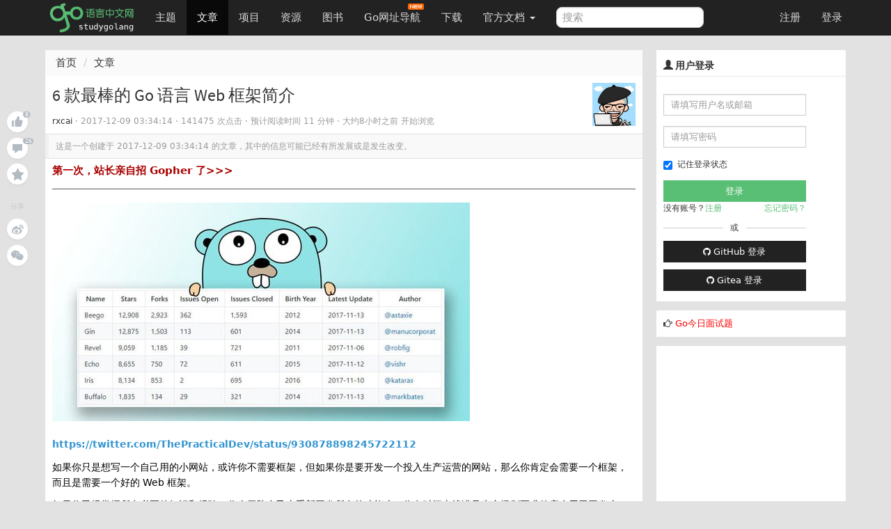

--- FILE ---
content_type: text/html; charset=UTF-8
request_url: https://studygolang.com/articles/11897
body_size: 25378
content:
<!DOCTYPE html>
<html lang="zh-CN">
<head>
	<title>6 款最棒的 Go 语言 Web 框架简介  - Go语言中文网 - Golang中文社区</title>
	<meta name="viewport" content="width=device-width, initial-scale=1, maximum-scale=1.0, user-scalable=no">
	<meta http-equiv="X-UA-Compatible" content="IE=edge, chrome=1">
	<meta charset="utf-8">
	<meta name="wwads-cn-verify" content="c45147dee729311ef5b5c3003946c48f" />
	<link rel="shortcut icon" href="https://static.golangjob.cn/static/img/favicon.ico">
	<link rel="apple-touch-icon" type="image/png" href="https://static.golangjob.cn/static/img/logo2.png">
	<meta name="keywords" content="Go,Golang,Go语言,GoCN,Go中国">
<meta name="description" content="![](https://raw.githubusercontent.com/studygolang/gctt-images/master/top-6-web-frameworks-for-go-as-of-2017/twitter_status.jpg)   
https://twitter.com/ThePracticalDev/status/930878898245722112

如果你">
	<meta name="author" content="polaris <polaris@studygolang.com>">
	<link rel="canonical" href="https://studygolang.com/" />

	<link href="https://lib.baomitu.com/bootswatch/3.4.0/cosmo/bootstrap.css" rel="stylesheet">
	<link href="https://lib.baomitu.com/font-awesome/4.7.0/css/font-awesome.min.css" rel="stylesheet">
	<link rel="stylesheet" href="https://static.golangjob.cn/static/dist/css/sg_libs.min.css?v=20180305"/>
	<link rel="stylesheet" href="https://static.golangjob.cn/static/dist/css/sg_styles.min.css?v=20191128"/>

	
<style>
pre .line { margin: auto; line-height: 20px; border-bottom: none; }
.image-package .image-container-fill { padding-bottom: 0 !important; }
.red {color: red;}
</style>



<link href="https://lib.baomitu.com/prism/9000.0.1/themes/prism-okaidia.min.css" rel="stylesheet">
<link href="https://lib.baomitu.com/prism/9000.0.1/plugins/line-numbers/prism-line-numbers.min.css" rel="stylesheet">




	<script type="text/javascript" src="https://cdn.wwads.cn/js/makemoney.js" async></script>
</head>
<body>
	<header class="navbar navbar-default navbar-fixed-top" role="navigation">
		<div class="container">
			
			<div class="navbar-header">
				<a href="/" class="navbar-brand" title="Go语言中文网"><img alt="Go语言中文网" src="https://static.golangjob.cn/static/img/logo.png" style="margin-top: -7px; height: 45px;"></a>
				<button class="navbar-toggle" type="button" data-toggle="collapse" data-target="#navbar-main">
					<span class="icon-bar"></span>
					<span class="icon-bar"></span>
					<span class="icon-bar"></span>
				</button>
			</div>
			<div class="navbar-collapse collapse" id="navbar-main">
				<ul class="nav navbar-nav">
					<li class="">
						<a href="/topics">主题</a>
					</li>
					<li class="active">
						<a href="/articles">文章</a>
					</li>
					<li class="">
						<a href="/projects">项目</a>
					</li>
					<li class="">
						<a href="/resources">资源</a>
					</li>
					<li class="">
						<a href="/books">图书</a>
					</li>
					<li>
						
						<a href="https://hao.studygolang.com/" target="_blank">Go网址导航<i class="newfuture"></i></a>
					</li>
					<li class="">
						<a href="/dl">下载</a>
					</li>
					<li class="dropdown ">
						<a class="dropdown-toggle" data-toggle="dropdown" href="#" id="docs">官方文档 <span class="caret"></span></a>
						<ul class="dropdown-menu" aria-labelledby="docs">
						
							<li><a href="http://docs.studygolang.com" target="_blank">英文文档</a></li>
							<li><a href="http://docscn.studygolang.com" target="_blank">中文文档</a></li>
							<li><a href="/pkgdoc">标准库中文版</a></li>
							<li role="presentation" class="divider"></li>
							<li><a href="http://tour.studygolang.com" target="_blank">Go指南</a></li>
						
						</ul>
					</li>
				</ul>
				<form class="navbar-form navbar-left" action="/search" role="search" target="_blank">
					<input type="text" name="q" class="form-control search-query" placeholder="搜索" value="">
				</form>
				<ul class="nav navbar-nav navbar-right" id="userbar">
					
					<li class="first"><a href="/account/register">注册</a></li><li class="last"><a href="/account/login">登录</a></li>
					
				</ul>
			</div>
		</div>
	</header>
	<div class="wrapper" id="wrapper">
		<div class="container" role="main">
		

			

<div class="suspended-panel">
    
    <div badge="8"
        class="like-btn panel-btn like-adjust with-badge "></div>
    <div badge="26"
        class="comment-btn panel-btn comment-adjust with-badge"></div>
    
    <div class="collect-btn panel-btn "></div>
    <div class="share-title">分享</div>
    <div class="weibo-btn share-btn panel-btn"></div>
    
    <div class="wechat-btn share-btn panel-btn"></div>
</div>

<style type="text/css">
.suspended-panel {
	position: fixed;
	top: 16rem;
	margin-left: -6rem;
}

.panel-btn {
    position: relative;
    margin-bottom: .75rem;
    width: 3rem;
    height: 3rem;
    background-color: #fff;
    background-position: 50%;
    background-repeat: no-repeat;
    border-radius: 50%;
    box-shadow: 0 2px 4px 0 rgba(0,0,0,.04);
    cursor: pointer
}

.panel-btn:not(.share-btn).active.with-badge:after {
    background-color: #74ca46
}

.panel-btn.with-badge:after {
    content: attr(badge);
    position: absolute;
    top: 0;
    left: 75%;
    padding: .1rem .4rem;
    font-size: 1rem;
    text-align: center;
    line-height: 1;
    white-space: nowrap;
    color: #fff;
    background-color: #b2bac2;
    border-radius: .7rem;
    transform-origin: left top;
    transform: scale(.75)
}

.panel-btn.like-btn {
    background-image: url(https://static.golangjob.cn/static/img/zan.svg)
}

.panel-btn.like-btn:hover {
    background-image: url(https://static.golangjob.cn/static/img/zan-hover.svg)
}

.panel-btn.like-btn.active {
    background-image: url(https://static.golangjob.cn/static/img/zan-active.svg)
}

.panel-btn.like-btn.like-adjust {
    background-position: 53% 46%;
}

.panel-btn.comment-btn {
    background-image: url(https://static.golangjob.cn/static/img/comment.svg)
}

.panel-btn.comment-btn:hover {
    background-image: url(https://static.golangjob.cn/static/img/comment-hover.svg)
}

.panel-btn.comment-btn.comment-adjust {
    background-position: 50% 55%
}

.panel-btn.collect-btn {
    background-image: url(https://static.golangjob.cn/static/img/collect.svg)
}

.panel-btn.collect-btn.active {
    background-image: url(https://static.golangjob.cn/static/img/collect-active.svg)
}

.panel-btn.collect-btn.open,.panel-btn.collect-btn:hover {
    background-image: url(https://static.golangjob.cn/static/img/collect-hover.svg)
}

.panel-btn.weibo-btn {
    background-image: url(https://static.golangjob.cn/static/img/weibo.svg)
}

.panel-btn.weibo-btn:hover {
    background-image: url(https://static.golangjob.cn/static/img/weibo-hover.svg)
}

.panel-btn.qq-btn {
    background-image: url(https://static.golangjob.cn/static/img/qq.svg)
}

.panel-btn.qq-btn:hover {
    background-image: url(https://static.golangjob.cn/static/img/qq-hover.svg)
}

.panel-btn.wechat-btn {
    background-image: url(https://static.golangjob.cn/static/img/wechat.svg)
}

.panel-btn.wechat-btn:hover {
    background-image: url(https://static.golangjob.cn/static/img/wechat-hover.svg)
}

.panel-btn.wechat-btn:hover .wechat-qr-code-img {
    display: block
}

.share-title {
    margin: 2.5rem 0 1rem;
    font-size: 1rem;
    text-align: center;
    color: #c6c6c6;
    user-select: none
}

.wechat-btn img {
    position: absolute;
    top: 100%;
    left: 50%;
    width: 8rem;
    height: 8rem;
    margin-top: 1rem;
    border: .5rem solid #fff;
    transform: translateX(-50%);
}
</style>


<div class="row">
	<div class="col-md-9 col-sm-6">
		<div class="sep20"></div>
		<ol class="breadcrumb">
			<li><a href="/">首页</a></li>
			<li><a href="/articles">文章</a></li>
		</ol>
		<div class="page">
			<div class="box_white" style="overflow: visible;">
				<div class="title">
					
					<div class="pull-right">
						
							<a href="/gctt/rxcai" title="rxcai">
								<img src="https://avatars1.githubusercontent.com/u/5463519?v=4" alt="rxcai" width="62px" height="62px">
							</a>
						
					</div>
					
					<h1 id="title" data-id="11897">
						6 款最棒的 Go 语言 Web 框架简介
					</h1>
					<small class="c9">
					
						<a href="/gctt/rxcai">rxcai</a>
					
						 · <span title="2017-12-09 03:34:14" class="timeago"></span> · 141475 次点击 ·
						<span class="read-time"></span> ·
						<span class="timeago" title="2026-01-17 11:07:32"></span> 开始浏览 &nbsp; &nbsp;
					
					</small>
				</div>
				
				<div class="outdated">这是一个创建于 <span title="2017-12-09 03:34:14" class="timeago"></span> 的文章，其中的信息可能已经有所发展或是发生改变。</div>
				
				<div class="cell">

					<div class="ad-wrap" style="margin-bottom: 8px;font-size:15px;">
						<a style="color:#A00; font-weight:bold;" href="https://studygolang.com/topics/15255" target="_blank">第一次，站长亲自招 Gopher 了&gt;&gt;&gt; </a>
					</div>
					<hr>

					
					<div class="content markdown-body">![](https://raw.githubusercontent.com/studygolang/gctt-images/master/top-6-web-frameworks-for-go-as-of-2017/twitter_status.jpg)   
https://twitter.com/ThePracticalDev/status/930878898245722112

如果你只是想写一个自己用的小网站，或许你不需要框架，但如果你是要开发一个投入生产运营的网站，那么你肯定会需要一个框架，而且是需要一个好的 Web 框架。

如果你已经掌握所有必要的知识和经验，你会冒险自己去重新开发所有的功能么？你有时间去找满足生产级别要求的库来用于开发么？另外，你确定这个库可以满足你后续所有的要求？

这些都是促使我们去使用框架的原因，哪怕是那些最牛的开发者也不会一直想要重新造轮子，我们可以站在前人的肩膀上，走得更快更好。

### 介绍

[Go](https://golang.org) 是一门正在快速增长的编程语言，专为构建简单、快速且可靠的软件而设计。 点击 [此处](https://github.com/golang/go/wiki/GoUsers) 查看有哪些优秀的公司正在使用 Go 语言来驱动他们的业务。

本文将会提供一切必要的信息来帮助开发人员了解更多关于使用 Go 语言来开发 Web 应用程序的最佳选择。

本文包含了最详尽的框架比较，从流行度、社区支持及内建功能等多个不同角度出发做对比。

**Beego**：_开源的高性能 Go 语言 Web 框架。_

*   [https://github.com/astaxie/beego](https://github.com/astaxie/beego)
*   [https://beego.me](https://beego.me)

**Buffalo**：_使用 Go 语言快速构建 Web 应用。_

*   [https://github.com/gobuffalo/buffalo](https://github.com/gobuffalo/buffalo)
*   [https://gobuffalo.io](https://gobuffalo.io)

**Echo**：_简约的高性能 Go 语言 Web 框架。_

*   [https://github.com/labstack/echo](https://github.com/labstack/echo)
*   [https://echo.labstack.com](https://echo.labstack.com)

**Gin**：_Go 语言编写的 Web 框架，以更好的性能实现类似 Martini 框架的 API。_

*   [https://github.com/gin-gonic/gin](https://github.com/gin-gonic/gin)
*   [https://gin-gonic.github.io/gin](https://gin-gonic.github.io/gin)

**Iris**：_全宇宙最快的 Go 语言 Web 框架。完备 MVC 支持，未来尽在掌握。_

*   [https://github.com/kataras/iris](https://github.com/kataras/iris)
*   [https://iris-go.com](https://iris-go.com)

**Revel**：_Go 语言的高效、全栈 Web 框架。_

*   [https://github.com/revel/revel](https://github.com/revel/revel)
*   [https://revel.github.io](https://revel.github.io)

### 流行度

&gt; 按照流行度排行（根据 GitHub Star 数量）

![](https://raw.githubusercontent.com/studygolang/gctt-images/master/top-6-web-frameworks-for-go-as-of-2017/github_star.jpg)
[https://github.com/speedwheel/awesome-go-web-frameworks/blob/master/README.md#popularity](https://github.com/speedwheel/awesome-go-web-frameworks/blob/master/README.md#popularity)

### 学习曲线

![](https://raw.githubusercontent.com/studygolang/gctt-images/master/top-6-web-frameworks-for-go-as-of-2017/learn.jpg)
[https://github.com/speedwheel/awesome-go-web-frameworks/blob/master/README.md#learning-curve](https://github.com/speedwheel/awesome-go-web-frameworks/blob/master/README.md#learning-curve)

*astaxie* 和 *kataras* 分别为 **Beego** 和 **Iris** 做了超棒的工作，希望其他的框架也能迎头赶上，为开发者提供更多的例子。至少对于我来说，如果我要切换到一个新的框架，那些例子就是最丰富的资源，来获取尽可能多的有用信息。一个实例胜千言啊。

### 核心功能

&gt; 根据功能支持的多寡排行

![](https://raw.githubusercontent.com/studygolang/gctt-images/master/top-6-web-frameworks-for-go-as-of-2017/core_feature.jpg)

![](https://raw.githubusercontent.com/studygolang/gctt-images/master/top-6-web-frameworks-for-go-as-of-2017/core_feature2.jpg)
[https://github.com/speedwheel/awesome-go-web-frameworks/blob/master/README.md#core-features](https://github.com/speedwheel/awesome-go-web-frameworks/blob/master/README.md#core-features)

&gt; 几个知名的 Go 语言 Web 框架并不是真正意义上的框架，也就是说：
**Echo**，**Gin** 和 **Buffalo** 并不是真正意义上的 Web 框架（因为没有完备支持所有功能）但是大部分的 Go 社区认为它们是的，因此这些框架也可以和 **Iris**，**Beego** 或 **Revel** 做比较。所以，我们有义务将这几个框架（**Echo**，**Gin** 和 **Buffalo**）也列在这个表中。
&gt;
&gt; 以上所有这些框架，除了 **Beego** 和 **Revel** 之外，都可以适配任意 `net/http` 中间件。其中一部分框架可以轻松地做适配，另外一些可能就需要额外的努力 [即使这里的痛苦不是一定的]。

### 技术性词汇

#### 路由：命名的路径参数和通配符

可以处理动态的路径。

命名的路径参数例子：

```
&#34;/user/{username}&#34; 匹配 &#34;/user/me&#34;，&#34;/user/speedwheel&#34; 等等
```

上面路径参数 `username` 的值分别是 `&#34;me&#34;` 和 `&#34;speedwheel&#34;`。

通配符的例子：

```
&#34;/user/{path *wildcard}&#34; 匹配
&#34;/user/some/path/here&#34;,
&#34;/user/this/is/a/dynamic/multi/level/path&#34; 等等
```

上面的路径参数 `path` 对应的分别是 `&#34;some/path/here&#34;` 和 `&#34;this/is/a/dynamic/multi/level/path&#34;`。

&gt; **Iris** 也支持一个叫 `macros` 的功能，它可以被表示为 `/user/{username:string}` 或者 `/user/{username:int min(1)}`。

#### 路由：正则表达式

过滤动态的路径。

例如：

```
&#34;/user/{id ^[0-9]$}&#34; 能匹配 &#34;/user/42&#34; ，但不会匹配 &#34;/user/somestring&#34;
```

这里的路径参数 `id` 的值为 `42`。

#### 路由：分组

通过共用逻辑或中间件来处理有共同前缀的路径组。

例如:

```go
myGroup := Group(&#34;/user&#34;, userAuthenticationMiddleware)
myGroup.Handle(&#34;GET&#34;, &#34;/&#34;, userHandler)
myGroup.Handle(&#34;GET&#34;, &#34;/profile&#34;, userProfileHandler)
myGroup.Handle(&#34;GET&#34;, &#34;/signup&#34;, getUserSignupForm)
```

*   /user
*   /user/profile
*   /user/signup

你甚至可以从一个组中创建子分组：

```go
myGroup.Group(&#34;/messages&#34;, optionalUserMessagesMiddleware)
myGroup.Handle(&#34;GET&#39;, &#34;/{id}&#34;, getMessageByID)
```

*   /user/messages/{id}

#### 路由：上述所有规则相结合而没有冲突

这是一个高级且有用的的功能，我们许多人都希望路由模块或 Web 框架能支持这点，但目前，在 Go 语言框架方面，只有 **Iris** 能支持这一功能。

这意味着类似如 `/{path *wildcard}` ， `/user/{username}` 和 `/user/static` 以及 `/user/{path *wildcard}` 等路径都可以在同一个路由中通过静态路径（`/user/static`）或通配符（`/{path *wildcard}`）来正确匹配。

#### 路由：自定义 HTTP 错误

指可以自行处理请求错误的情况。 Http 的错误状态码均 `&gt;=400` ，比如 `NotFound 404`，请求的资源不存在。

例如：

```go
OnErrorCode(404, myNotFoundHandler)
```

上述的大多数 Web 框架只支持 `404`，`405` 及 `500` 错误状态的处理，但是例如 `Iris，Beego 和 Revel` 等框架，它们完备支持 HTTP 错误状态码，甚至支持 `any error` 任意错误。（ `any error` -- 任意错误，只有 **Iris** 能够支持）。

#### 100% 兼容 net/http

这意味著：

*   这些框架能够让你直接获取 `*http.Request` 和 `http.ResponseWriter` 的所有相关信息。
*   各框架提供各自相应处理 `net/http` 请求的方法。

#### 中间件生态系统

框架会为你提供一个完整的引擎来定义流程、全局、单个或一组路由，而不需要你自己用不同的中间件来封装每一部分的处理器。框架会提供比如 Use（中间件）、Done（中间件） 等函数。

#### 类 Sinatra 的 API 设计（译者注：[Sinatra](http://sinatrarb.com) 是一门基于 Ruby 的[领域专属语言](https://en.wikipedia.org/wiki/Domain-specific_language)）

可以在运行时中注入代码来处理特定的 HTTP 方法 （以及路径参数)。

例如:

```go
.Get or GET(&#34;/path&#34;, gethandler)
.Post or POST(&#34;/path&#34;, postHandler)
.Put or PUT(&#34;/path&#34;, putHandler) and etc.
```

#### 服务器程序：默认启用 HTTPS

框架的服务器支持注册及自动更新 SSL 证书来管理新传入的 SSL/TLS 连接 (https)。 最著名的默认启用 https 的供应商是 [letsencrypt](https://letsencrypt.org/)。

#### 服务器程序：平滑关闭（Gracefully Shutdown）

当按下 `CTRL &#43; C` 关闭你的终端应用程序时，服务器将等待 (一定的等待时间)其他的连接完成相关任务或触发一个自定义事件来做清理工作（比如：关闭数据库），最后平滑地停止服务。

#### 服务器程序：多重监听

框架的服务器支持自定义的 `net.Listener` 或可以启动一个有多个 http 服务和地址的 Web 应用。

#### 完全支持 HTTP/2 

框架可以很好地支持处理 https 请求的 HTTP/2 协议，并且支持服务器 `Push` 功能。

#### 子域名

你可以直接在你的 Web 应用中注入子域名的路径。

`辅助功能（secondary）` 意味着这个功能并不被这个框架原生支持，但是你仍旧可以通过启用多个 http 服务器来实现。这样做的缺点在于：主程序和子域名程序之间并不是连通的，默认情况下，它们不能共享逻辑。

#### 会话（Sessions）

支持 http sessions，且可以在自定义的处理程序中使用 sessions。

*   有一些 Web 框架支持后台数据库来储存 sessions，以便在服务器重启之后仍旧能获得持久的 sessions。
*   **Buffalo** 使用 [gorilla 的 sessions 库](https://github.com/gorilla/sessions)，它比其他框架的实现略微慢了一点。

例如:

```go
func setValue(context http_context){
    s := Sessions.New(http_context)
    s.Set(&#34;key&#34;, &#34;my value&#34;)
}

func getValue(context http_context){
    s := Sessions.New(http_context)
    myValue := s.Get(&#34;key&#34;)
}

func logoutHandler(context http_context){
    Sessions.Destroy(http_context)
}
```

Wiki: [https://en.wikipedia.org/wiki/Hypertext_Transfer_Protocol#HTTP_session](https://en.wikipedia.org/wiki/Hypertext_Transfer_Protocol#HTTP_session)

#### 网络套接字（Websockets）

框架支持 websocket 通信协议。不同的框架对于这点有各自不同的实现方式。

你应该通过它们的例子来看看哪个适合你。我的一个同事，在试过了上述所有框架中的 websocket 功能之后告诉我：**Iris** 实现了最多的 websocket 特性，并且提供了相对更容易使用的 API 。

Wiki: [https://en.wikipedia.org/wiki/WebSocket](https://en.wikipedia.org/wiki/WebSocket)

#### 程序内嵌对视图（又名模版）的支持

通常情况下，你必须根据 Web 应用的可执行文件一一对应地转换模版文件。内嵌到应用中意味着这个框架集成了 [go-bindata](https://github.com/jteeuwen/go-bindata) ，因此在最终的可执行文件中可以以 `[]byte` 的形式将模版包含进来。

##### 什么是视图引擎

框架支持模版加载、自定义及内建模版功能，以此来节省我们的开发时间。

#### 视图引擎：STD

框架支持标准的 `html/template` 解析器加载模版。

#### 视图引擎：Pug

框架支持 `Pug` 解析器加载模版。

#### 视图引擎：Django

框架支持 `Django` 解析器加载模版。

#### 视图引擎：Handlebars

框架支持 `Handlebars` 解析器加载模版。

#### 视图引擎：Amber

框架支持 `Amber` 解析器加载模版。

#### 渲染：Markdown, JSON, JSONP, XML...

框架提供一个简单的方法来发送和自定义各种内容类型的响应。

#### MVC

Model–view–controller (MVC) 模型是一种用于在计算机上实现用户界面的软件架构模式，它将一个应用程序分为互相关联的三部分。这样做的目的是为了：将信息的内部处理逻辑、信息呈现给用户以及从用户获取信息三者分离。MVC 设计模式将这三个组件解耦合，从而实现高效的代码复用和并行开发。

*   **Iris** 支持完备的 MVC 功能, 可以在运行时中注入。
*   **Beego** 仅支持方法和数据模型的匹配，可以在运行时中注入。
*   **Revel** 支持方法，路径和数据模型的匹配，只可以通过生成器注入（生成器是另外一个不同的软件用于构建你的 Web 应用）。

Wiki: [https://en.wikipedia.org/wiki/Model%E2%80%93view%E2%80%93controller](https://en.wikipedia.org/wiki/Model%E2%80%93view%E2%80%93controller)

#### 缓存

Web 缓存（或 http 缓存）是一种用于临时存储（缓存）网页文档，如 HTML 页面和图像，来减缓服务器延时。一个 Web 缓存系统缓存网页文档，使得后续的请求如果满足特定条件就可以直接得到缓存的文档。Web 缓存系统既可以指设备，也可以指软件程序。

Wiki: [https://en.wikipedia.org/wiki/Web_cache](https://en.wikipedia.org/wiki/Web_cache)

#### 文件服务器

可以注册一个（物理的）目录到一个路径，使得这个路径下的文件可以自动地提供给客户端。

#### 文件服务器：内嵌入应用

通常情况下，你必须将所有的静态文件（比如静态资产，assets：CSS，JavaScript 文件等）与应用程序的可执行文件一起传输。支持此项功能的框架为你提供了在应用中，以 `[]byte` 的形式，内嵌所有这些数据的机会。由于服务器可以直接使用这些数据而无需在物理位置查找文件，它们的响应速度也将更快。

#### 响应可以在发送前的生命周期中被多次修改

目前只有 **Iris** 通过 http_context 中内建的的响应写入器（response writer）支持这个功能。

当框架支持此功能时，你可以在返回给客户端之前检索、重置或修改状态码、正文（body）及头部（headers）。默认情况下，在基于 `net/http` 的 Web 框架中这是不可能的，因为正文和状态码一经写定就不能被检索或修改。

#### Gzip

当你在一个路由的处理程序中，并且你可以改变响应写入器（response writer）来发送一个用 gzip 压缩的响应时，框架会负责响应的头部。如果发生任何错误，框架应该把响应重置为正常，框架也应该能够检查客户端是否支持 gzip 压缩。

&gt; gzip 是用于压缩和解压缩的文件格式和软件程序。

Wiki: [https://en.wikipedia.org/wiki/Gzip](https://en.wikipedia.org/wiki/Gzip)

#### 测试框架

可以使用框架特定的库，来帮助你轻松地编写更好的测试代码来测试你的 HTTP 。

例如（目前仅 **Iris** 支持此功能）：

```go
func TestAPI(t *testing.T) {
    app := myIrisApp() 
    tt := httptest.New(t, app)
    tt.GET(&#34;/admin&#34;).WithBasicAuth(&#34;name&#34;, &#34;pass&#34;).Expect().
    Status(httptest.StatusOK).Body().Equal(&#34;welcome&#34;)
}
```

`myIrisApp` 返回你虚构的 Web 应用，它有一个针对 `/admin` 路径的 GET 方法，它有基本的身份验证逻辑保护。

上面这个简单的测试，用 `&#34;name&#34;` 和 `&#34;pass&#34;` 通过身份验证并访问 GET `/admin` ，检查它的响应状态是否为 `Status OK`，并且响应的主体是否为 `&#34;welcome&#34;` 。 

#### TypeScript 转译器

TypeScript 的目标是成为 ES6 的超集。除了标准定义的所有新特性外，它还增加了静态类型系统。TypeScript 还有转换器用于将 TypeScript 代码（即 ES6 &#43; 类型）转换为 ES5 或 ES3 JavaScript 代码，如此我们就可以在现今的浏览器中运行这些代码了。

#### 在线编辑器

在在线编辑器的帮助下，你可以快速轻松地在线编译和运行代码。

#### 日志系统

自定义日志系统通过提供有用的功能，如彩色日志输出、格式化、日志级别分离及不同的日志记录后端等，来扩展原生日志包。

#### 维护和自动更新

以非侵入的方式通知框架的用户即时更新。

## 再见！

谢谢你的阅读，如果你喜欢这篇文章，请用表情符号和我互动哦 :)
</div>

					
					<hr>
					<p>via: <a href="https://dev.to/speedwheel/top-6-web-frameworks-for-go-as-of-2017-34i" title="" target="_blank">https://dev.to/speedwheel/top-6-web-frameworks-for-go-as-of-2017-34i</a></p>
					<p>
						作者：<a href="https://dev.to/speedwheel" class="ext" rel="external nofollow" target="_blank">Edward Marinescu</a>&nbsp;
						译者：<a href="https://github.com/rxcai" class="ext" rel="external nofollow" target="_blank">rxcai</a>&nbsp;
						校对：<a href="https://github.com/polaris1119" class="ext" rel="external nofollow" target="_blank">polaris1119</a> 
					</p>
					<p>本文由 <a href="https://github.com/studygolang/GCTT" class="ext" rel="external nofollow" target="_blank">GCTT</a> 原创编译，<a href="/articles/11897">Go语言中文网</a> 荣誉推出</p>

					<div class="alert" role="alert" style="background-color:rgba(24,241,24,0.1);">
						<p class="copyright" style="line-height: 1.5em;">
							<span>本文由 GCTT 原创翻译，<a href="/articles/11897">Go语言中文网</a> 首发。也想加入译者行列，为开源做一些自己的贡献么？欢迎加入 <a href="/gctt" target="_blank">GCTT</a>！<br>
							翻译工作和译文发表仅用于学习和交流目的，翻译工作遵照 <a href="http://creativecommons.org/licenses/by-nc-sa/3.0/deed.zh" target="_blank">CC-BY-NC-SA 协议规定</a>，如果我们的工作有侵犯到您的权益，请及时联系我们。</span><br>
							<span style="color:red;">欢迎遵照 <a href="http://creativecommons.org/licenses/by-nc-sa/3.0/deed.zh" target="_blank">CC-BY-NC-SA 协议规定</a> 转载，敬请在正文中标注并保留原文/译文链接和作者/译者等信息。</span><br>
							<span>文章仅代表作者的知识和看法，如有不同观点，请楼下排队吐槽</span>
						</p>
					</div>

					
						<hr>
						<div>
								<p class="text-center" style="color:red">有疑问加站长微信联系（非本文作者））</p>
								<img alt="" src="https://static.golangjob.cn/static/img/footer.png?imageView2/2/w/280" class="img-responsive center-block">
						</div>

					

					
				</div>

				
				<div class="cell qrcode" style="position: relative;">
	<p>入群交流（和以上内容无关）：加入Go大咖交流群，或添加微信：liuxiaoyan-s 备注：入群；或加QQ群：692541889</p>
	<span style="display: none;" class="qrcode-pop course-pop">
		<img src="https://static.golangjob.cn/static/img/detail-qrcode.png" alt="关注微信" class="img-responsive center-block" height="280">
	</span>
</div>

<style type="text/css">
.course-pop {
	background: #fff;
	border: 1px solid #ddd;
	position: absolute;
	left: 25%;
	top: 32px;
	-moz-box-shadow: 0 2px 5px #ddd;
	-webkit-box-shadow: 0 2px 5px #d9d9d9;
	box-shadow: 0 2px 5px #d9d9d9;
	border-radius: 2px;
	text-align: center;
	line-height: 32px;
	width: 50%;
	z-index: 999;
}
</style>


				<div class="content-buttons">
					<div class="pull-right c9 f11" style="line-height: 12px; padding-top: 3px; text-shadow: 0px 1px 0px #fff;">141475 次点击 &nbsp;∙&nbsp; 8 赞 &nbsp; </div>
					<a class="tb collect" href="javascript:;" title="加入收藏" data-objid="11897" data-objtype="1" data-collect="">加入收藏</a>
					<a href="javascript:" class="tb weibo-btn">微博</a>
					<div id="content-thank">
						<a class="tb" href="javascript:;" title="赞" data-objid="11897" data-objtype="1" data-flag="">赞</a>
					</div>
				</div>
			</div>
			

			<div class="sep20"></div>
			<div class="box_white">
				<div class="cell subject">
					<div><i class="fa fa-list"></i> 被以下专栏收入，发现更多相似内容</div>
					<div class="item-list">
					
						<a href="/subject/1" title="GCTT - Go 中文翻译组" class="item">
							<img src="https://static.golangjob.cn/180224/e0092fb610faba1156846f83a8716abc.png" alt="GCTT - Go 中文翻译组" width="32px">&nbsp;<span>GCTT - Go 中文翻译组</span>
						</a>
					
						<a href="/subject/45" title="golang 笔记" class="item">
							<img src="https://static.golangjob.cn/logo/green-logo-1.png" alt="golang 笔记" width="32px">&nbsp;<span>golang 笔记</span>
						</a>
					
						<a href="/subject/98" title="官方" class="item">
							<img src="https://static.golangjob.cn/logo/green-logo-1.png" alt="官方" width="32px">&nbsp;<span>官方</span>
						</a>
					
						<a href="/subject/278" title="Base Study" class="item">
							<img src="https://static.golangjob.cn/logo/green-logo-1.png" alt="Base Study" width="32px">&nbsp;<span>Base Study</span>
						</a>
					
						<a href="/subject/291" title="golang系统优化" class="item">
							<img src="https://static.golangjob.cn/logo/green-logo-1.png" alt="golang系统优化" width="32px">&nbsp;<span>golang系统优化</span>
						</a>
					
						<a class="add-collection" href="javascript:"><i class="fa fa-plus"></i> 收入我的专栏</a>
					</div>
				</div>
			</div>

			<div class="sep20"></div>
			<div class="box_white">
				<div class="cell row">
					
					<div class="col-sm-6">上一篇：<a href="/articles/11896">Go数据结构之集合</a></div>
					
					
					<div class="col-sm-6 right">下一篇：<a href="/articles/11898">使用Go 机器学习库来进行数据分析 1 (kNN)</a></div>
					
				</div>
			</div>

			<div class="sep20"></div>

			
			<div id="replies" class="box_white">
				<div class="cell">
					<div class="pull-right" style="margin: -3px -5px 0px 0px;">
					
						
						
						<a href="/tag/%e6%a1%86%e6%9e%b6" class="tag"><li class="fa fa-tag"></li> 框架</a>
						
						<a href="/tag/web" class="tag"><li class="fa fa-tag"></li> web</a>
						
						<a href="/tag/github" class="tag"><li class="fa fa-tag"></li> github</a>
						
						<a href="/tag/gin" class="tag"><li class="fa fa-tag"></li> gin</a>
						
					
					</div>
					
						<span class="c9"><span class="cmtnum">26</span> 回复 &nbsp;<strong class="snow">|</strong> &nbsp;直到 2020-06-04 17:46:10</span>
					
				</div>
				






				<div class="comment-list cell" data-objid="11897" data-objtype="1" >
					<div class="words hide"><div class="text-center">暂无回复</div></div>
				</div>
				






			</div>

			
			
			
<div class="sep10"></div>
<div class="box_white page-comment">
	<input type="hidden" name="me-uid" value="0"/>
	<div class="cell">添加一条新回复
	
	<span class="h2-tip">
	（您需要 <a class="c-log" href="javascript:openPop('#login-pop');">登录</a> 后才能回复 <a href="/user/register" class="c-reg"> 没有账号</a> ？）</span>
	
	</div>
	<div class="cell">
		<div class="row clearfix md-toolbar">
			<ul class="col-md-10 list-inline comment-tab-menu" data-comment-group="default">
				<li class="comment-edit-tab cur"><a href="#" class="op">编辑</a></li>
				<li class="comment-preview-tab"><a href="#" class="op">预览</a></li>
				<li>
					<div class="nav reply-to dn" data-floor="" data-username="">
						<i class="fa fa-mail-reply" title=""></i>
						<a href="#reply" class="user" title=""></a>
						<a href="#" class="close"><i class="fa fa-close"></i></a>
					</div>
				</li>
			</ul>
			<div class="col-md-2 text-right">
				<i id="upload-img" class="glyphicon glyphicon-picture upload-img tool-tip" data-toggle="tooltip" data-placement="top" title="上传图片"></i>
			</div>
		</div>
		<div class="submit" id="commentForm">
			<div class="comment-content-text" data-comment-group="default">
				<textarea id="comment-content" name="content" class="comment-textarea main-textarea need-autogrow" rows="8"></textarea>
			</div>
			<div class="comment-content-preview cell" data-comment-group="default"></div>
			<div class="sub row">
				<ul class="help-block col-md-10">
					<li>请尽量让自己的回复能够对别人有帮助</li>
					<li class="markdown_tip">支持 Markdown 格式, <strong>**粗体**</strong>、~~删除线~~、<code>`单行代码`</code></li>
					<li>支持 @ 本站用户；支持表情（输入 : 提示），见 <a href="http://www.emoji-cheat-sheet.com/" target="_blank">Emoji cheat sheet</a></li>
					<li>图片支持拖拽、截图粘贴等方式上传</li>
				</ul>
				<div class="col-md-2 text-right"><button id="comment-submit" type="submit" title="提交" class="btn btn-default">提交</button></div>
			</div>
		</div>
	</div>
</div>

<script type="text/x-jsrender" id="one-comment">
<div class="reply [%if is_new%]light[%/if%]" id="reply-[%:comment.floor%]">
	<div data-floor="[%:comment.floor%]">
		<div class="avatar"><a title="[%:user.username%]" href="/user/[%:user.username%]"><img class="media-object avatar-48" src="[%:user.avatar%]" alt="[%:user.username%]"></a></div>
			<div class="infos">
				<div class="info">
					<span class="name">
						<a class="user-name" data-name="[%:user.name%]" href="/user/[%:user.username%]">[%:user.username%]</a>
					</span> ·
					<span class="floor">#[%:comment.floor%]</span> ·
					<abbr class="timeago" title="[%:comment.ctime%]">[%:comment.cmt_time%]</abbr>
					<span class="opts pull-right">
						<span class="op-reply hideable">
							[%if me.uid == user.uid %]
								<a data-floor="[%:comment.floor%]" title="编辑" class="btn-edit glyphicon glyphicon-edit"></a>
							[%/if%]
						  <a data-floor="[%:comment.floor%]" data-username="[%:user.username%]" title="回复此楼" class="btn-reply fa fa-mail-reply" href="#"></a>
						</span>
						
					</span>
				</div>
				[%if comment.reply_floor > 0%]
				<div class="reply-to-block">
					<div class="info reply_user">
						对
						<a data-remote="true" href="/user/[%:comment.reply_user.username%]">
							<img class="media-object avatar-16" src="[%:comment.reply_user.avatar%]" alt="[%:comment.reply_user.username%]"><span class="user-name">[%:comment.reply_user.username%]</span>
						</a>
						<a href="#reply-[%:comment.reply_floor%]"><span class="reply-floor">#[%:comment.reply_floor%]</span></a> 回复
					</div>
					<div class="markdown dn">
						<p>[%:comment.reply_content%]</p>
					</div>
				</div>
				[%/if%]

			<div class="markdown" data-floor="[%:comment.floor%]">
				<div class="content">[%:comment.content%]</div>
				<div class="edit-wrapper">
					<div class="row clearfix md-toolbar">
						<ul class="col-md-10 list-inline comment-tab-menu" data-comment-group="[%:comment.floor%]">
								<li class="comment-edit-tab cur"><a href="#" class="op">编辑</a></li>
								<li class="comment-preview-tab"><a href="#" class="op">预览</a></li>
						</ul>
						<div class="col-md-2 text-right">
							<i data-floor="[%:comment.floor%]" class="glyphicon glyphicon-picture upload-img tool-tip" data-toggle="tooltip" data-placement="top" title="上传图片"></i>
						</div>
					</div>
					<div class="comment-content-text" data-comment-group="[%:comment.floor%]">
						<textarea data-raw-content="[%:comment.rawContent%]" name="content" class="comment-textarea" rows="8" style="width: 100%;">[%:comment.rawContent%]</textarea>
					</div>
					<div class="comment-content-preview cell" data-comment-group="[%:comment.floor%]"></div>
					<div class="text-right">
						<button type="submit" title="提交" data-cid="[%:comment.cid%]" data-floor="[%:comment.floor%]" class="submit btn btn-default">提交</button>
						<button title="取消" data-floor="[%:comment.floor%]" class="cancel btn btn-default">取消</button>
					</div>
				</div>
			</div>
		</div>
	</div>
</div>
</script>

			

			


		</div>
	</div>
	<div class="col-md-3 col-sm-6">
		<div class="sep20"></div>
		<div class="box_white sidebar">
	
	<div class="top">
		<h3 class="title"><i class="glyphicon glyphicon-user"></i> 用户登录</h3>
	</div>
	<div class="sb-content inner_content" style="padding-bottom: 0;">
		<form action="/account/login" method="post" class="form-horizontal login" role="form" style="padding-top: 0; padding-bottom: 0;">
			<div class="form-group">
				<div class="col-sm-10">
					<input type="text" class="form-control input-sm" id="username" name="username" placeholder="请填写用户名或邮箱">
				</div>
			</div>
			<div class="form-group">
				<div class="col-sm-10">
					<input type="password" class="form-control input-sm" id="passwd" name="passwd" placeholder="请填写密码">
				</div>
			</div>
			<div class="form-group">
				<div class="col-sm-10">
					<div class="checkbox" style="padding-top: 0px;">
						<label>
							<input id="user_remember_me" name="remember_me" type="checkbox" value="1" checked="checked" />	记住登录状态
						</label>
					</div>
					<input class="btn btn-block btn-success btn-sm" data-disable-with="正在登录" name="commit" type="submit" value="登录" />
					<div class="sidebar-login-tip">
						<div>没有账号？<a href="/account/register">注册</a></div>
						<div><a href="/account/forgetpwd">忘记密码？</a></div>
					</div>
					<div class="sep10"></div>
					<div class="cut-line">
						<div class="solid"></div>
						或
						<div class="solid"></div>
					</div>
					<div class="sep10"></div>
					<div>
						<a href="/oauth/github/login" class="btn btn-default btn-sm btn-block">
							<i class="fa fa-github" aria-hidden="true"></i>
							GitHub 登录
						</a>
					</div>
					<div class="sep10"></div>
					<div>
						<a href="/oauth/gitea/login" class="btn btn-default btn-sm btn-block">
							<i class="fa fa-github" aria-hidden="true"></i>
							Gitea 登录
						</a>
					</div>
				</div>
			</div>
		</form>
	</div>
	
</div>



<div class="row box_white sidebar">
	<div class="box" style="padding: 5px; font-size: 13px;">
		<div class="pull-left">
			<i class="fa fa-hand-o-right" aria-hidden="true"></i> <a href="/interview/question" style="color:red;">Go今日面试题</a>
		</div>
	</div>
</div>



<style>
.cut-line { display: flex; display: -webkit-flex; justify-content: space-between; align-items: center; }
.cut-line .solid { height: 1px; background-color: #ccc; width: 42%; }
.sidebar-login-tip { display: flex; display: -webkit-flex; justify-content: space-between; }
.sidebar-login-tip a { color: #59BF74; }
</style>


		
		<div class="box_white sidebar" id="ad-right1">
			
				<script async src="//pagead2.googlesyndication.com/pagead/js/adsbygoogle.js"></script>
<!-- 侧边栏300*250 -->
<ins class="adsbygoogle"
     style="display:inline-block;width:300px;height:250px"
     data-ad-client="ca-pub-4512014793067058"
     data-ad-slot="8940185983"></ins>
<script>
(adsbygoogle = window.adsbygoogle || []).push({});
</script>
			
		</div>
		

		<div class="box_white sidebar">
	<div class="top">
		<h3 class="title"><i class="glyphicon glyphicon-stats"></i>&nbsp;今日阅读排行</h3>
	</div>
	<div class="sb-content">
		<div class="rank-list" data-objtype="1" data-limit="10" data-rank_type="today">
			<ul class="list-unstyled">
				<img src="/static/img/loaders/loader7.gif" alt="加载中" />
			</ul>
		</div>
	</div>
</div>

		
		<div class="box_white sidebar" id="ad-right2">
			
				<script async src="https://pagead2.googlesyndication.com/pagead/js/adsbygoogle.js?client=ca-pub-4512014793067058"
     crossorigin="anonymous"></script>
<!-- 侧边栏自适应 -->
<ins class="adsbygoogle"
     style="display:block"
     data-ad-client="ca-pub-4512014793067058"
     data-ad-slot="3487838313"
     data-ad-format="auto"
     data-full-width-responsive="true"></ins>
<script>
     (adsbygoogle = window.adsbygoogle || []).push({});
</script>
			
		</div>
		

		<div class="box_white sidebar">
	<div class="top">
		<h3 class="title"><i class="glyphicon glyphicon-stats"></i>&nbsp;一周阅读排行</h3>
	</div>
	<div class="sb-content">
		<div class="rank-list" data-objtype="1" data-limit="10" data-rank_type="week">
			<ul class="list-unstyled">
				<img src="/static/img/loaders/loader7.gif" alt="加载中" />
			</ul>
		</div>
	</div>
</div>

		<div class="box_white sidebar">
    <div class="top">
        <h3 class="title"><i class="glyphicon glyphicon-qrcode"></i>&nbsp;&nbsp;关注我</h3>
    </div>
    <div class="sb-content">
        <div>
            <ul class="list-unstyled">
                <li class="text-center">
                    扫码关注<span style="color: red;">领全套学习资料</span>
                    <img src="https://static.golangjob.cn/static/img/wx_sg_qrcode.jpg?imageView2/2/w/280" alt="关注微信公众号" class="img-responsive center-block">
                </li>
                <li class="text-center">
                    加入 QQ 群：
                    <ul class="list-unstyled">
                        <li>192706294（已满）</li>
                        <li>731990104（已满）</li>
                        <li>798786647（已满）</li>
                        <li>729884609（已满）</li>
                        <li>977810755（已满）</li>
                        <li>815126783（已满）</li>
                        <li>812540095（已满）</li>
                        <li>1006366459（已满）</li>
                        <li>692541889</li>
                    </ul>
                    <br>
                </li>
								<li>
                    <img src="https://static.golangjob.cn/static/img/polarisxu-qrcode-m.jpg?imageView2/2/w/280" alt="关注微信公众号" class="img-responsive center-block">
								</li>
                <li class="text-center">
                    加入微信群：liuxiaoyan-s，备注入群
                </li>
                <li class="text-center">也欢迎加入知识星球 <a href="https://t.zsxq.com/r7AUN3B" target="_blank">Go粉丝们（免费）</a></li>
            </ul>
        </div>
    </div>
</div>


	</div>
</div>

<link rel="stylesheet" href="https://static.golangjob.cn/static/dist/css/modal.min.css">
<div class="modal contribute-modal animated" style="display: none;">
    <div class="modal-dialog">
        <div class="modal-content">
            <div class="modal-header">
                <button type="button" class="close">×</button>
                <h4 class="modal-title">
                    给该专栏投稿
                    <a href="/articles/new" class="new-note-btn">写篇新文章</a>
                </h4>
                <span class="notice">每篇文章有总共有 5 次投稿机会</span>
                <div>
                    <input type="text" placeholder="搜索我的文章" class="search-input">
                    <a class="search-btn">
                        <i class="fa fa-search" aria-hidden="true" style="margin: 8px -1px 0 0;display: block;"></i>
                    </a>
                </div>
            </div>
            <div class="modal-body">
                <ul id="contribute-note-list"></ul>
                <div class="modal-notes-placeholder" style="display: none;">
                    <div class="text"></div>
                    <div class="btn"></div>
                </div>
            </div>
            <div class="modal-footer"></div>
        </div>
    </div>
</div>


<div class="modal animated add-self" style="display: none;">
    <div class="modal-dialog">
        <div class="modal-content">
            <div class="modal-header">
                <button type="button" data-dismiss="modal" class="close">×</button>
                <h4 class="modal-title">收入到我管理的专栏
                    <span class="new-collection-btn"><a href="/subject/new" target="_blank">新建专栏</a></span>
                </h4>
            </div>
            <div class="modal-body">
                <div class="search">
                    <input type="search" name="search-self" placeholder="搜索我管理的专栏">
                    <a class="search-btn">
                        <i class="fa fa-search" aria-hidden="true" style="margin: 6px 1px 0 0;display: block;"></i>
                    </a>
                </div>
                <ul id="self-note-list"></ul>
                <div class="modal-collections-placeholder" style="display: none;">
                    <div class="avatar"></div>
                    <div class="wrap">
                        <div class="btn"></div>
                        <div class="name"></div>
                        <div class="text"></div>
                    </div>
                </div>
            </div>
            <div class="modal-footer"></div>
        </div>
    </div>
</div>




		</div>
	</div>
	<div class="sep10"></div>
	<footer id="bottom">
		<div class="container nav-content">
			<div class="inner_content">
				<div class="sep10"></div>
				<strong>
					
					<a href="/wiki/about" class="dark">关于</a> &nbsp; <span class="snow">•</span> &nbsp;
					
					<a href="/wiki/faq" class="dark">FAQ</a> &nbsp; <span class="snow">•</span> &nbsp;
					
					<a href="/wiki/contributors" class="dark">贡献者</a> &nbsp; <span class="snow">•</span> &nbsp;
					
					<a href="/readings" class="dark">晨读</a> &nbsp; <span class="snow">•</span> &nbsp;
					
					<a href="https://github.com/studygolang" class="dark">Github</a> &nbsp; <span class="snow">•</span> &nbsp;
					
					<a href="http://weibo.com/studygolang" class="dark">新浪微博</a> &nbsp; <span class="snow">•</span> &nbsp;
					
					<a href="https://play.studygolang.com" class="dark">Play</a> &nbsp; <span class="snow">•</span> &nbsp;
					
					<a href="/wiki/duty" class="dark">免责声明</a> &nbsp; <span class="snow">•</span> &nbsp;
					
					<a href="/wiki/contact" class="dark">联系我们</a> &nbsp; <span class="snow">•</span> &nbsp;
					
					<a href="/wiki/donate" class="dark">捐赠</a> &nbsp; <span class="snow">•</span> &nbsp;
					
					<a href="/wiki/cool" class="dark">酷站</a> &nbsp; <span class="snow">•</span> &nbsp;
					
					<a href="/feed.html" class="dark">Feed订阅</a> &nbsp; <span class="snow">•</span> &nbsp;
					
					<span id="onlineusers">24363</span> 人在线
				</strong>
				&nbsp;<span class="cc">最高记录 <span id="maxonline">5390</span></span>
				<div class="sep20"></div>
				&copy;2013-2026 studygolang.com Go语言中文网，中国 Golang 社区，致力于构建完善的 Golang 中文社区，Go语言爱好者的学习家园。
				<div class="sep5"></div>
				Powered by <a href="https://github.com/studygolang/studygolang">StudyGolang(Golang + MySQL)</a> &nbsp;<span class="snow">•</span>&nbsp;<span class="snow">·</span>&nbsp;CDN 采用 <a href="https://portal.qiniu.com/signup?code=3lfz4at7pxfma" title="七牛云" class="dark" target="_blank">七牛云</a>
				<div class="sep20"></div>
				<span class="small cc">VERSION: V4.0.0&nbsp;<span class="snow">·</span>&nbsp;17.670709ms&nbsp;<span class="snow">·</span>&nbsp;<strong>为了更好的体验，本站推荐使用 Chrome 或 Firefox 浏览器</strong></span>
				<div class="sep20"></div>
				<span class="f12 c9"><a href="https://beian.miit.gov.cn/" target="_blank" rel="nofollow">京ICP备14030343号-1</a></span>
				<div class="sep10"></div>
			</div>
		</div>
	</footer>

	<div id="gotop"></div>

	
	<input type="hidden" id="is_login_status" value="0" />
	<div class="pop login-pop" id="login-pop">
		<div style="position: relative;"><span class="close" style="position: absolute; right: -15px; top: -15px; cursor: pointer; color: #000; font-size: 13px;">X</span></div>
		<div class="login-form">
			<div class="error text-center"></div>
			<div class="text-center" style="margin-bottom: 5px;">登录和大家一起探讨吧</div>
			<form action="#" method="post" class="form-horizontal" role="form">
				<div class="form-group">
					<label for="username" class="col-sm-3 control-label">用户名</label>
					<div class="col-sm-9 form-input">
						<input type="text" class="form-control" id="form_username" name="username" placeholder="请填写用户名或邮箱">
					</div>
				</div>
				<div class="form-group">
					<label for="passwd" class="col-sm-3 control-label">密码</label>
					<div class="col-sm-9 form-input">
						<input type="password" class="form-control" id="form_passwd" name="passwd" placeholder="密码">
					</div>
				</div>
				<div class="form-group">
					<div class="col-sm-offset-2 col-sm-10">
						<div class="checkbox">
							<label>
								<input id="user_remember_me" name="remember_me" type="checkbox" value="1" checked="checked" />	记住登录状态
							</label>
							<button type="submit" id="login-btn" class="btn btn-default btn-sm">登录</button>
						</div>
					</div>
				</div>
				<div class="form-group">
					<div class="col-sm-offset-2 col-sm-10">
						<a id="login-github" href="/oauth/github/login" class="btn btn-default btn-sm pull-left">
							<i class="fa fa-github" aria-hidden="true"></i>
							GitHub 登录
						</a>
						<div class="forget">
							<a href="/account/forgetpwd" title="点击找回密码">忘记密码？</a>
						</div>
						<div class="register">
							<span>还不是会员</span><a href="/account/register">现在注册</a>
						</div>
					</div>
				</div>
			</form>
		</div>
	</div>
	<div id="sg-overlay"></div>
	

	<script src="https://lib.baomitu.com/jquery/3.2.1/jquery.min.js"></script>
	<script src="https://lib.baomitu.com/twitter-bootstrap/3.3.7/js/bootstrap.min.js"></script>
	<script src="https://lib.baomitu.com/jquery-timeago/1.6.1/jquery.timeago.min.js"></script>
	<script src="https://lib.baomitu.com/zoom.js/0.0.1/zoom.min.js"></script>
	<script src="https://lib.baomitu.com/marked/0.3.6/marked.min.js"></script>
	<script src="https://lib.baomitu.com/Caret.js/0.3.1/jquery.caret.min.js"></script>
	<script src="https://lib.baomitu.com/emojify.js/1.1.0/js/emojify.min.js"></script>

	<script type="text/javascript">
	var uid =  0 ;
	var isHttps =  true ,
		cdnDomain = "https:\/\/static.golangjob.cn\/";
	if (isHttps) {
		var wsUrl = 'wss://studygolang.com/ws?uid='+uid;
	} else {
		var wsUrl = 'ws://studygolang.com/ws?uid='+uid;
	}
	var GLaunchTime =  1764508469 *1000;
	</script>
	<script src="https://lib.baomitu.com/lscache/1.1.0/lscache.min.js"></script>
	<script src="https://lib.baomitu.com/jsrender/0.9.90/jsrender.min.js"></script>
	<script src="https://lib.baomitu.com/plupload/3.1.1/plupload.full.min.js"></script>
	<script type="text/javascript">
	$.views.settings.delimiters("[%", "%]");
	
	</script>

	<script src="https://static.golangjob.cn/static/dist/js/sg_libs.min.js?v=0.01"></script>
	<script src="https://static.golangjob.cn/static/dist/js/sg_base.min.js?v=0.04"></script>

	

<script type="text/javascript" src="https://static.golangjob.cn/static/dist/js/articles.min.js"></script>

<script type="text/javascript">

SG.SIDE_BARS = [
	"/rank/view",
];

var keyprefix = 'article';
var objid =  11897 ;

$(function(){
	
	new SG.Articles().parseContent($('.page .content'));
	

	
	$('.need-autogrow').autoGrow();

	
	loadComments();
	

	
	$('#wrapper .content').on('mousedown', 'a', function(evt){
		var url = $(this).attr('href');
		
		$(this).attr('href', url);
		$(this).attr('target', '_blank');
	});

	var len = '![](https:\/\/raw.githubusercontent.com\/studygolang\/gctt-images\/master\/top-6-web-frameworks-for-go-as-of-2017\/twitter_status.jpg)   \r\nhttps:\/\/twitter.com\/ThePracticalDev\/status\/930878898245722112\r\n\r\n如果你只是想写一个自己用的小网站，或许你不需要框架，但如果你是要开发一个投入生产运营的网站，那么你肯定会需要一个框架，而且是需要一个好的 Web 框架。\r\n\r\n如果你已经掌握所有必要的知识和经验，你会冒险自己去重新开发所有的功能么？你有时间去找满足生产级别要求的库来用于开发么？另外，你确定这个库可以满足你后续所有的要求？\r\n\r\n这些都是促使我们去使用框架的原因，哪怕是那些最牛的开发者也不会一直想要重新造轮子，我们可以站在前人的肩膀上，走得更快更好。\r\n\r\n### 介绍\r\n\r\n[Go](https:\/\/golang.org) 是一门正在快速增长的编程语言，专为构建简单、快速且可靠的软件而设计。 点击 [此处](https:\/\/github.com\/golang\/go\/wiki\/GoUsers) 查看有哪些优秀的公司正在使用 Go 语言来驱动他们的业务。\r\n\r\n本文将会提供一切必要的信息来帮助开发人员了解更多关于使用 Go 语言来开发 Web 应用程序的最佳选择。\r\n\r\n本文包含了最详尽的框架比较，从流行度、社区支持及内建功能等多个不同角度出发做对比。\r\n\r\n**Beego**：_开源的高性能 Go 语言 Web 框架。_\r\n\r\n*   [https:\/\/github.com\/astaxie\/beego](https:\/\/github.com\/astaxie\/beego)\r\n*   [https:\/\/beego.me](https:\/\/beego.me)\r\n\r\n**Buffalo**：_使用 Go 语言快速构建 Web 应用。_\r\n\r\n*   [https:\/\/github.com\/gobuffalo\/buffalo](https:\/\/github.com\/gobuffalo\/buffalo)\r\n*   [https:\/\/gobuffalo.io](https:\/\/gobuffalo.io)\r\n\r\n**Echo**：_简约的高性能 Go 语言 Web 框架。_\r\n\r\n*   [https:\/\/github.com\/labstack\/echo](https:\/\/github.com\/labstack\/echo)\r\n*   [https:\/\/echo.labstack.com](https:\/\/echo.labstack.com)\r\n\r\n**Gin**：_Go 语言编写的 Web 框架，以更好的性能实现类似 Martini 框架的 API。_\r\n\r\n*   [https:\/\/github.com\/gin-gonic\/gin](https:\/\/github.com\/gin-gonic\/gin)\r\n*   [https:\/\/gin-gonic.github.io\/gin](https:\/\/gin-gonic.github.io\/gin)\r\n\r\n**Iris**：_全宇宙最快的 Go 语言 Web 框架。完备 MVC 支持，未来尽在掌握。_\r\n\r\n*   [https:\/\/github.com\/kataras\/iris](https:\/\/github.com\/kataras\/iris)\r\n*   [https:\/\/iris-go.com](https:\/\/iris-go.com)\r\n\r\n**Revel**：_Go 语言的高效、全栈 Web 框架。_\r\n\r\n*   [https:\/\/github.com\/revel\/revel](https:\/\/github.com\/revel\/revel)\r\n*   [https:\/\/revel.github.io](https:\/\/revel.github.io)\r\n\r\n### 流行度\r\n\r\n\u003e 按照流行度排行（根据 GitHub Star 数量）\r\n\r\n![](https:\/\/raw.githubusercontent.com\/studygolang\/gctt-images\/master\/top-6-web-frameworks-for-go-as-of-2017\/github_star.jpg)\r\n[https:\/\/github.com\/speedwheel\/awesome-go-web-frameworks\/blob\/master\/README.md#popularity](https:\/\/github.com\/speedwheel\/awesome-go-web-frameworks\/blob\/master\/README.md#popularity)\r\n\r\n### 学习曲线\r\n\r\n![](https:\/\/raw.githubusercontent.com\/studygolang\/gctt-images\/master\/top-6-web-frameworks-for-go-as-of-2017\/learn.jpg)\r\n[https:\/\/github.com\/speedwheel\/awesome-go-web-frameworks\/blob\/master\/README.md#learning-curve](https:\/\/github.com\/speedwheel\/awesome-go-web-frameworks\/blob\/master\/README.md#learning-curve)\r\n\r\n*astaxie* 和 *kataras* 分别为 **Beego** 和 **Iris** 做了超棒的工作，希望其他的框架也能迎头赶上，为开发者提供更多的例子。至少对于我来说，如果我要切换到一个新的框架，那些例子就是最丰富的资源，来获取尽可能多的有用信息。一个实例胜千言啊。\r\n\r\n### 核心功能\r\n\r\n\u003e 根据功能支持的多寡排行\r\n\r\n![](https:\/\/raw.githubusercontent.com\/studygolang\/gctt-images\/master\/top-6-web-frameworks-for-go-as-of-2017\/core_feature.jpg)\r\n\r\n![](https:\/\/raw.githubusercontent.com\/studygolang\/gctt-images\/master\/top-6-web-frameworks-for-go-as-of-2017\/core_feature2.jpg)\r\n[https:\/\/github.com\/speedwheel\/awesome-go-web-frameworks\/blob\/master\/README.md#core-features](https:\/\/github.com\/speedwheel\/awesome-go-web-frameworks\/blob\/master\/README.md#core-features)\r\n\r\n\u003e 几个知名的 Go 语言 Web 框架并不是真正意义上的框架，也就是说：\r\n**Echo**，**Gin** 和 **Buffalo** 并不是真正意义上的 Web 框架（因为没有完备支持所有功能）但是大部分的 Go 社区认为它们是的，因此这些框架也可以和 **Iris**，**Beego** 或 **Revel** 做比较。所以，我们有义务将这几个框架（**Echo**，**Gin** 和 **Buffalo**）也列在这个表中。\r\n\u003e\r\n\u003e 以上所有这些框架，除了 **Beego** 和 **Revel** 之外，都可以适配任意 `net\/http` 中间件。其中一部分框架可以轻松地做适配，另外一些可能就需要额外的努力 [即使这里的痛苦不是一定的]。\r\n\r\n### 技术性词汇\r\n\r\n#### 路由：命名的路径参数和通配符\r\n\r\n可以处理动态的路径。\r\n\r\n命名的路径参数例子：\r\n\r\n```\r\n\u0022\/user\/{username}\u0022 匹配 \u0022\/user\/me\u0022，\u0022\/user\/speedwheel\u0022 等等\r\n```\r\n\r\n上面路径参数 `username` 的值分别是 `\u0022me\u0022` 和 `\u0022speedwheel\u0022`。\r\n\r\n通配符的例子：\r\n\r\n```\r\n\u0022\/user\/{path *wildcard}\u0022 匹配\r\n\u0022\/user\/some\/path\/here\u0022,\r\n\u0022\/user\/this\/is\/a\/dynamic\/multi\/level\/path\u0022 等等\r\n```\r\n\r\n上面的路径参数 `path` 对应的分别是 `\u0022some\/path\/here\u0022` 和 `\u0022this\/is\/a\/dynamic\/multi\/level\/path\u0022`。\r\n\r\n\u003e **Iris** 也支持一个叫 `macros` 的功能，它可以被表示为 `\/user\/{username:string}` 或者 `\/user\/{username:int min(1)}`。\r\n\r\n#### 路由：正则表达式\r\n\r\n过滤动态的路径。\r\n\r\n例如：\r\n\r\n```\r\n\u0022\/user\/{id ^[0-9]$}\u0022 能匹配 \u0022\/user\/42\u0022 ，但不会匹配 \u0022\/user\/somestring\u0022\r\n```\r\n\r\n这里的路径参数 `id` 的值为 `42`。\r\n\r\n#### 路由：分组\r\n\r\n通过共用逻辑或中间件来处理有共同前缀的路径组。\r\n\r\n例如:\r\n\r\n```go\r\nmyGroup := Group(\u0022\/user\u0022, userAuthenticationMiddleware)\r\nmyGroup.Handle(\u0022GET\u0022, \u0022\/\u0022, userHandler)\r\nmyGroup.Handle(\u0022GET\u0022, \u0022\/profile\u0022, userProfileHandler)\r\nmyGroup.Handle(\u0022GET\u0022, \u0022\/signup\u0022, getUserSignupForm)\r\n```\r\n\r\n*   \/user\r\n*   \/user\/profile\r\n*   \/user\/signup\r\n\r\n你甚至可以从一个组中创建子分组：\r\n\r\n```go\r\nmyGroup.Group(\u0022\/messages\u0022, optionalUserMessagesMiddleware)\r\nmyGroup.Handle(\u0022GET\u0027, \u0022\/{id}\u0022, getMessageByID)\r\n```\r\n\r\n*   \/user\/messages\/{id}\r\n\r\n#### 路由：上述所有规则相结合而没有冲突\r\n\r\n这是一个高级且有用的的功能，我们许多人都希望路由模块或 Web 框架能支持这点，但目前，在 Go 语言框架方面，只有 **Iris** 能支持这一功能。\r\n\r\n这意味着类似如 `\/{path *wildcard}` ， `\/user\/{username}` 和 `\/user\/static` 以及 `\/user\/{path *wildcard}` 等路径都可以在同一个路由中通过静态路径（`\/user\/static`）或通配符（`\/{path *wildcard}`）来正确匹配。\r\n\r\n#### 路由：自定义 HTTP 错误\r\n\r\n指可以自行处理请求错误的情况。 Http 的错误状态码均 `\u003e=400` ，比如 `NotFound 404`，请求的资源不存在。\r\n\r\n例如：\r\n\r\n```go\r\nOnErrorCode(404, myNotFoundHandler)\r\n```\r\n\r\n上述的大多数 Web 框架只支持 `404`，`405` 及 `500` 错误状态的处理，但是例如 `Iris，Beego 和 Revel` 等框架，它们完备支持 HTTP 错误状态码，甚至支持 `any error` 任意错误。（ `any error` -- 任意错误，只有 **Iris** 能够支持）。\r\n\r\n#### 100% 兼容 net\/http\r\n\r\n这意味著：\r\n\r\n*   这些框架能够让你直接获取 `*http.Request` 和 `http.ResponseWriter` 的所有相关信息。\r\n*   各框架提供各自相应处理 `net\/http` 请求的方法。\r\n\r\n#### 中间件生态系统\r\n\r\n框架会为你提供一个完整的引擎来定义流程、全局、单个或一组路由，而不需要你自己用不同的中间件来封装每一部分的处理器。框架会提供比如 Use（中间件）、Done（中间件） 等函数。\r\n\r\n#### 类 Sinatra 的 API 设计（译者注：[Sinatra](http:\/\/sinatrarb.com) 是一门基于 Ruby 的[领域专属语言](https:\/\/en.wikipedia.org\/wiki\/Domain-specific_language)）\r\n\r\n可以在运行时中注入代码来处理特定的 HTTP 方法 （以及路径参数)。\r\n\r\n例如:\r\n\r\n```go\r\n.Get or GET(\u0022\/path\u0022, gethandler)\r\n.Post or POST(\u0022\/path\u0022, postHandler)\r\n.Put or PUT(\u0022\/path\u0022, putHandler) and etc.\r\n```\r\n\r\n#### 服务器程序：默认启用 HTTPS\r\n\r\n框架的服务器支持注册及自动更新 SSL 证书来管理新传入的 SSL\/TLS 连接 (https)。 最著名的默认启用 https 的供应商是 [letsencrypt](https:\/\/letsencrypt.org\/)。\r\n\r\n#### 服务器程序：平滑关闭（Gracefully Shutdown）\r\n\r\n当按下 `CTRL \u002b C` 关闭你的终端应用程序时，服务器将等待 (一定的等待时间)其他的连接完成相关任务或触发一个自定义事件来做清理工作（比如：关闭数据库），最后平滑地停止服务。\r\n\r\n#### 服务器程序：多重监听\r\n\r\n框架的服务器支持自定义的 `net.Listener` 或可以启动一个有多个 http 服务和地址的 Web 应用。\r\n\r\n#### 完全支持 HTTP\/2 \r\n\r\n框架可以很好地支持处理 https 请求的 HTTP\/2 协议，并且支持服务器 `Push` 功能。\r\n\r\n#### 子域名\r\n\r\n你可以直接在你的 Web 应用中注入子域名的路径。\r\n\r\n`辅助功能（secondary）` 意味着这个功能并不被这个框架原生支持，但是你仍旧可以通过启用多个 http 服务器来实现。这样做的缺点在于：主程序和子域名程序之间并不是连通的，默认情况下，它们不能共享逻辑。\r\n\r\n#### 会话（Sessions）\r\n\r\n支持 http sessions，且可以在自定义的处理程序中使用 sessions。\r\n\r\n*   有一些 Web 框架支持后台数据库来储存 sessions，以便在服务器重启之后仍旧能获得持久的 sessions。\r\n*   **Buffalo** 使用 [gorilla 的 sessions 库](https:\/\/github.com\/gorilla\/sessions)，它比其他框架的实现略微慢了一点。\r\n\r\n例如:\r\n\r\n```go\r\nfunc setValue(context http_context){\r\n    s := Sessions.New(http_context)\r\n    s.Set(\u0022key\u0022, \u0022my value\u0022)\r\n}\r\n\r\nfunc getValue(context http_context){\r\n    s := Sessions.New(http_context)\r\n    myValue := s.Get(\u0022key\u0022)\r\n}\r\n\r\nfunc logoutHandler(context http_context){\r\n    Sessions.Destroy(http_context)\r\n}\r\n```\r\n\r\nWiki: [https:\/\/en.wikipedia.org\/wiki\/Hypertext_Transfer_Protocol#HTTP_session](https:\/\/en.wikipedia.org\/wiki\/Hypertext_Transfer_Protocol#HTTP_session)\r\n\r\n#### 网络套接字（Websockets）\r\n\r\n框架支持 websocket 通信协议。不同的框架对于这点有各自不同的实现方式。\r\n\r\n你应该通过它们的例子来看看哪个适合你。我的一个同事，在试过了上述所有框架中的 websocket 功能之后告诉我：**Iris** 实现了最多的 websocket 特性，并且提供了相对更容易使用的 API 。\r\n\r\nWiki: [https:\/\/en.wikipedia.org\/wiki\/WebSocket](https:\/\/en.wikipedia.org\/wiki\/WebSocket)\r\n\r\n#### 程序内嵌对视图（又名模版）的支持\r\n\r\n通常情况下，你必须根据 Web 应用的可执行文件一一对应地转换模版文件。内嵌到应用中意味着这个框架集成了 [go-bindata](https:\/\/github.com\/jteeuwen\/go-bindata) ，因此在最终的可执行文件中可以以 `[]byte` 的形式将模版包含进来。\r\n\r\n##### 什么是视图引擎\r\n\r\n框架支持模版加载、自定义及内建模版功能，以此来节省我们的开发时间。\r\n\r\n#### 视图引擎：STD\r\n\r\n框架支持标准的 `html\/template` 解析器加载模版。\r\n\r\n#### 视图引擎：Pug\r\n\r\n框架支持 `Pug` 解析器加载模版。\r\n\r\n#### 视图引擎：Django\r\n\r\n框架支持 `Django` 解析器加载模版。\r\n\r\n#### 视图引擎：Handlebars\r\n\r\n框架支持 `Handlebars` 解析器加载模版。\r\n\r\n#### 视图引擎：Amber\r\n\r\n框架支持 `Amber` 解析器加载模版。\r\n\r\n#### 渲染：Markdown, JSON, JSONP, XML...\r\n\r\n框架提供一个简单的方法来发送和自定义各种内容类型的响应。\r\n\r\n#### MVC\r\n\r\nModel–view–controller (MVC) 模型是一种用于在计算机上实现用户界面的软件架构模式，它将一个应用程序分为互相关联的三部分。这样做的目的是为了：将信息的内部处理逻辑、信息呈现给用户以及从用户获取信息三者分离。MVC 设计模式将这三个组件解耦合，从而实现高效的代码复用和并行开发。\r\n\r\n*   **Iris** 支持完备的 MVC 功能, 可以在运行时中注入。\r\n*   **Beego** 仅支持方法和数据模型的匹配，可以在运行时中注入。\r\n*   **Revel** 支持方法，路径和数据模型的匹配，只可以通过生成器注入（生成器是另外一个不同的软件用于构建你的 Web 应用）。\r\n\r\nWiki: [https:\/\/en.wikipedia.org\/wiki\/Model%E2%80%93view%E2%80%93controller](https:\/\/en.wikipedia.org\/wiki\/Model%E2%80%93view%E2%80%93controller)\r\n\r\n#### 缓存\r\n\r\nWeb 缓存（或 http 缓存）是一种用于临时存储（缓存）网页文档，如 HTML 页面和图像，来减缓服务器延时。一个 Web 缓存系统缓存网页文档，使得后续的请求如果满足特定条件就可以直接得到缓存的文档。Web 缓存系统既可以指设备，也可以指软件程序。\r\n\r\nWiki: [https:\/\/en.wikipedia.org\/wiki\/Web_cache](https:\/\/en.wikipedia.org\/wiki\/Web_cache)\r\n\r\n#### 文件服务器\r\n\r\n可以注册一个（物理的）目录到一个路径，使得这个路径下的文件可以自动地提供给客户端。\r\n\r\n#### 文件服务器：内嵌入应用\r\n\r\n通常情况下，你必须将所有的静态文件（比如静态资产，assets：CSS，JavaScript 文件等）与应用程序的可执行文件一起传输。支持此项功能的框架为你提供了在应用中，以 `[]byte` 的形式，内嵌所有这些数据的机会。由于服务器可以直接使用这些数据而无需在物理位置查找文件，它们的响应速度也将更快。\r\n\r\n#### 响应可以在发送前的生命周期中被多次修改\r\n\r\n目前只有 **Iris** 通过 http_context 中内建的的响应写入器（response writer）支持这个功能。\r\n\r\n当框架支持此功能时，你可以在返回给客户端之前检索、重置或修改状态码、正文（body）及头部（headers）。默认情况下，在基于 `net\/http` 的 Web 框架中这是不可能的，因为正文和状态码一经写定就不能被检索或修改。\r\n\r\n#### Gzip\r\n\r\n当你在一个路由的处理程序中，并且你可以改变响应写入器（response writer）来发送一个用 gzip 压缩的响应时，框架会负责响应的头部。如果发生任何错误，框架应该把响应重置为正常，框架也应该能够检查客户端是否支持 gzip 压缩。\r\n\r\n\u003e gzip 是用于压缩和解压缩的文件格式和软件程序。\r\n\r\nWiki: [https:\/\/en.wikipedia.org\/wiki\/Gzip](https:\/\/en.wikipedia.org\/wiki\/Gzip)\r\n\r\n#### 测试框架\r\n\r\n可以使用框架特定的库，来帮助你轻松地编写更好的测试代码来测试你的 HTTP 。\r\n\r\n例如（目前仅 **Iris** 支持此功能）：\r\n\r\n```go\r\nfunc TestAPI(t *testing.T) {\r\n    app := myIrisApp() \r\n    tt := httptest.New(t, app)\r\n    tt.GET(\u0022\/admin\u0022).WithBasicAuth(\u0022name\u0022, \u0022pass\u0022).Expect().\r\n    Status(httptest.StatusOK).Body().Equal(\u0022welcome\u0022)\r\n}\r\n```\r\n\r\n`myIrisApp` 返回你虚构的 Web 应用，它有一个针对 `\/admin` 路径的 GET 方法，它有基本的身份验证逻辑保护。\r\n\r\n上面这个简单的测试，用 `\u0022name\u0022` 和 `\u0022pass\u0022` 通过身份验证并访问 GET `\/admin` ，检查它的响应状态是否为 `Status OK`，并且响应的主体是否为 `\u0022welcome\u0022` 。 \r\n\r\n#### TypeScript 转译器\r\n\r\nTypeScript 的目标是成为 ES6 的超集。除了标准定义的所有新特性外，它还增加了静态类型系统。TypeScript 还有转换器用于将 TypeScript 代码（即 ES6 \u002b 类型）转换为 ES5 或 ES3 JavaScript 代码，如此我们就可以在现今的浏览器中运行这些代码了。\r\n\r\n#### 在线编辑器\r\n\r\n在在线编辑器的帮助下，你可以快速轻松地在线编译和运行代码。\r\n\r\n#### 日志系统\r\n\r\n自定义日志系统通过提供有用的功能，如彩色日志输出、格式化、日志级别分离及不同的日志记录后端等，来扩展原生日志包。\r\n\r\n#### 维护和自动更新\r\n\r\n以非侵入的方式通知框架的用户即时更新。\r\n\r\n## 再见！\r\n\r\n谢谢你的阅读，如果你喜欢这篇文章，请用表情符号和我互动哦 :)\r\n'.length;
	var readTime = Math.round(len / 900);
	if (readTime >= 1) {
		$('.read-time').text('预计阅读时间 '+readTime+' 分钟');
	} else {
		$('.read-time').text('预计阅读时间不到 1 分钟');
	}

	$('.weibo-btn').on('click', function(evt) {
		evt.preventDefault();

		window.open('http://service.weibo.com/share/share.php?url=https://studygolang.com/articles/11897&title='+encodeURIComponent('Go语言中文网 - 6 款最棒的 Go 语言 Web 框架简介 by polaris #golang#'), '_blank', 'width=550,height=370');
	});
});
</script>
<script type="text/javascript" src="https://cdn.staticfile.org/ckeditor/4.6.2/ckeditor.js"></script>
<script type="text/javascript" src="https://static.golangjob.cn/static/ckeditor/config.js"></script>
<script type="text/javascript" src="https://static.golangjob.cn/static/ckeditor/article.js"></script>


<script type="text/javascript">
$(function(){
	$('code[class*="language-"]').parent('pre').addClass('line-numbers');
});
</script>
<script src="https://lib.baomitu.com/prism/9000.0.1/prism.min.js"></script>
<script src="https://lib.baomitu.com/prism/9000.0.1/components/prism-go.min.js"></script>
<script src="https://lib.baomitu.com/prism/1.19.0/components/prism-json.min.js"></script>
<script src="https://lib.baomitu.com/prism/9000.0.1/components/prism-bash.min.js"></script>
<script src="https://lib.baomitu.com/prism/9000.0.1/components/prism-python.min.js"></script>
<script src="https://lib.baomitu.com/prism/9000.0.1/components/prism-nasm.min.js"></script>
<script src="https://lib.baomitu.com/prism/9000.0.1/components/prism-yaml.min.js"></script>
<script src="https://lib.baomitu.com/prism/9000.0.1/components/prism-sql.min.js"></script>
<script src="https://lib.baomitu.com/prism/9000.0.1/plugins/line-numbers/prism-line-numbers.min.js"></script>

<script type="text/javascript">
Prism.languages.xml = Prism.languages.markup;
Prism.languages.html = Prism.languages.markup;
Prism.languages.mathml = Prism.languages.markup;
Prism.languages.svg = Prism.languages.markup;
Prism.languages.text = Prism.languages.go;
Prism.languages.plain = Prism.languages.go;
Prism.languages.golang = Prism.languages.go;
Prism.languages.java = Prism.languages.go;
Prism.languages.Java = Prism.languages.go;
Prism.languages.none = Prism.languages.go;
Prism.languages.console = Prism.languages.bash;
Prism.languages.shell = Prism.languages.bash;
Prism.languages.asm = Prism.languages.nasm;
Prism.languages.makefile = Prism.languages.bash;
Prism.languages.Dockerfile = Prism.languages.bash;
Prism.languages.protobuf = Prism.languages.clike;
Prism.languages.c = Prism.languages.clike;
Prism.languages.cpp = Prism.languages.clike;
Prism.languages.CPP = Prism.languages.clike;
Prism.languages.js = Prism.languages.javascript;
Prism.languages.php = Prism.languages.clike;
Prism.languages.PHP = Prism.languages.clike;
</script>



	



	




	<script type="text/javascript" src="https://static.golangjob.cn/static/dist/js/sidebar.min.js?v=0.01"></script>

	
		
		
<script>
  (function(i,s,o,g,r,a,m){i['GoogleAnalyticsObject']=r;i[r]=i[r]||function(){
  (i[r].q=i[r].q||[]).push(arguments)},i[r].l=1*new Date();a=s.createElement(o),
  m=s.getElementsByTagName(o)[0];a.async=1;a.src=g;m.parentNode.insertBefore(a,m)
  })(window,document,'script','https://www.google-analytics.com/analytics.js','ga');

  ga('create', 'UA-18275235-2', 'auto');
  ga('send', 'pageview');

</script>


<script>
var _hmt = _hmt || [];
(function() {
  var hm = document.createElement("script");
  hm.src = "https://hm.baidu.com/hm.js?224c227cd9239761ec770bc8c1fb134c";
  var s = document.getElementsByTagName("script")[0];
  s.parentNode.insertBefore(hm, s);
})();
</script>
<script>
(function(){
  var bp = document.createElement('script');
  var curProtocol = window.location.protocol.split(':')[0];
  if (curProtocol === 'https') {
    bp.src = 'https://zz.bdstatic.com/linksubmit/push.js';
  } else {
    bp.src = 'http://push.zhanzhang.baidu.com/push.js';
  }
  var s = document.getElementsByTagName("script")[0];
  s.parentNode.insertBefore(bp, s);
})();
</script>

	

</body>
</html>


--- FILE ---
content_type: text/html; charset=utf-8
request_url: https://www.google.com/recaptcha/api2/aframe
body_size: 267
content:
<!DOCTYPE HTML><html><head><meta http-equiv="content-type" content="text/html; charset=UTF-8"></head><body><script nonce="81RjJOI-om346kzCdnsx-g">/** Anti-fraud and anti-abuse applications only. See google.com/recaptcha */ try{var clients={'sodar':'https://pagead2.googlesyndication.com/pagead/sodar?'};window.addEventListener("message",function(a){try{if(a.source===window.parent){var b=JSON.parse(a.data);var c=clients[b['id']];if(c){var d=document.createElement('img');d.src=c+b['params']+'&rc='+(localStorage.getItem("rc::a")?sessionStorage.getItem("rc::b"):"");window.document.body.appendChild(d);sessionStorage.setItem("rc::e",parseInt(sessionStorage.getItem("rc::e")||0)+1);localStorage.setItem("rc::h",'1768619260890');}}}catch(b){}});window.parent.postMessage("_grecaptcha_ready", "*");}catch(b){}</script></body></html>

--- FILE ---
content_type: text/javascript; charset=utf-8
request_url: https://cdn.staticfile.org/ckeditor/4.6.2/ckeditor.js
body_size: 184316
content:
/*
Copyright (c) 2003-2017, CKSource - Frederico Knabben. All rights reserved.
For licensing, see LICENSE.md or http://ckeditor.com/license
*/
(function(){window.CKEDITOR&&window.CKEDITOR.dom||(window.CKEDITOR||(window.CKEDITOR=function(){var a=/(^|.*[\\\/])ckeditor\.js(?:\?.*|;.*)?$/i,f={timestamp:"H0CF",version:"4.6.2 (Standard)",revision:"20af917",rnd:Math.floor(900*Math.random())+100,_:{pending:[],basePathSrcPattern:a},status:"unloaded",basePath:function(){var b=window.CKEDITOR_BASEPATH||"";if(!b)for(var c=document.getElementsByTagName("script"),f=0;f<c.length;f++){var d=c[f].src.match(a);if(d){b=d[1];break}}-1==b.indexOf(":/")&&"//"!=
b.slice(0,2)&&(b=0===b.indexOf("/")?location.href.match(/^.*?:\/\/[^\/]*/)[0]+b:location.href.match(/^[^\?]*\/(?:)/)[0]+b);if(!b)throw'The CKEditor installation path could not be automatically detected. Please set the global variable "CKEDITOR_BASEPATH" before creating editor instances.';return b}(),getUrl:function(a){-1==a.indexOf(":/")&&0!==a.indexOf("/")&&(a=this.basePath+a);this.timestamp&&"/"!=a.charAt(a.length-1)&&!/[&?]t=/.test(a)&&(a+=(0<=a.indexOf("?")?"\x26":"?")+"t\x3d"+this.timestamp);
return a},domReady:function(){function a(){try{document.addEventListener?(document.removeEventListener("DOMContentLoaded",a,!1),b()):document.attachEvent&&"complete"===document.readyState&&(document.detachEvent("onreadystatechange",a),b())}catch(d){}}function b(){for(var a;a=c.shift();)a()}var c=[];return function(d){function b(){try{document.documentElement.doScroll("left")}catch(g){setTimeout(b,1);return}a()}c.push(d);"complete"===document.readyState&&setTimeout(a,1);if(1==c.length)if(document.addEventListener)document.addEventListener("DOMContentLoaded",
a,!1),window.addEventListener("load",a,!1);else if(document.attachEvent){document.attachEvent("onreadystatechange",a);window.attachEvent("onload",a);d=!1;try{d=!window.frameElement}catch(k){}document.documentElement.doScroll&&d&&b()}}}()},b=window.CKEDITOR_GETURL;if(b){var c=f.getUrl;f.getUrl=function(a){return b.call(f,a)||c.call(f,a)}}return f}()),CKEDITOR.event||(CKEDITOR.event=function(){},CKEDITOR.event.implementOn=function(a){var f=CKEDITOR.event.prototype,b;for(b in f)null==a[b]&&(a[b]=f[b])},
CKEDITOR.event.prototype=function(){function a(a){var e=f(this);return e[a]||(e[a]=new b(a))}var f=function(a){a=a.getPrivate&&a.getPrivate()||a._||(a._={});return a.events||(a.events={})},b=function(a){this.name=a;this.listeners=[]};b.prototype={getListenerIndex:function(a){for(var b=0,f=this.listeners;b<f.length;b++)if(f[b].fn==a)return b;return-1}};return{define:function(b,e){var f=a.call(this,b);CKEDITOR.tools.extend(f,e,!0)},on:function(b,e,f,l,d){function h(a,g,d,h){a={name:b,sender:this,editor:a,
data:g,listenerData:l,stop:d,cancel:h,removeListener:k};return!1===e.call(f,a)?!1:a.data}function k(){n.removeListener(b,e)}var g=a.call(this,b);if(0>g.getListenerIndex(e)){g=g.listeners;f||(f=this);isNaN(d)&&(d=10);var n=this;h.fn=e;h.priority=d;for(var v=g.length-1;0<=v;v--)if(g[v].priority<=d)return g.splice(v+1,0,h),{removeListener:k};g.unshift(h)}return{removeListener:k}},once:function(){var a=Array.prototype.slice.call(arguments),b=a[1];a[1]=function(a){a.removeListener();return b.apply(this,
arguments)};return this.on.apply(this,a)},capture:function(){CKEDITOR.event.useCapture=1;var a=this.on.apply(this,arguments);CKEDITOR.event.useCapture=0;return a},fire:function(){var a=0,b=function(){a=1},m=0,l=function(){m=1};return function(d,h,k){var g=f(this)[d];d=a;var n=m;a=m=0;if(g){var v=g.listeners;if(v.length)for(var v=v.slice(0),t,w=0;w<v.length;w++){if(g.errorProof)try{t=v[w].call(this,k,h,b,l)}catch(p){}else t=v[w].call(this,k,h,b,l);!1===t?m=1:"undefined"!=typeof t&&(h=t);if(a||m)break}}h=
m?!1:"undefined"==typeof h?!0:h;a=d;m=n;return h}}(),fireOnce:function(a,b,m){b=this.fire(a,b,m);delete f(this)[a];return b},removeListener:function(a,b){var m=f(this)[a];if(m){var l=m.getListenerIndex(b);0<=l&&m.listeners.splice(l,1)}},removeAllListeners:function(){var a=f(this),b;for(b in a)delete a[b]},hasListeners:function(a){return(a=f(this)[a])&&0<a.listeners.length}}}()),CKEDITOR.editor||(CKEDITOR.editor=function(){CKEDITOR._.pending.push([this,arguments]);CKEDITOR.event.call(this)},CKEDITOR.editor.prototype.fire=
function(a,f){a in{instanceReady:1,loaded:1}&&(this[a]=!0);return CKEDITOR.event.prototype.fire.call(this,a,f,this)},CKEDITOR.editor.prototype.fireOnce=function(a,f){a in{instanceReady:1,loaded:1}&&(this[a]=!0);return CKEDITOR.event.prototype.fireOnce.call(this,a,f,this)},CKEDITOR.event.implementOn(CKEDITOR.editor.prototype)),CKEDITOR.env||(CKEDITOR.env=function(){var a=navigator.userAgent.toLowerCase(),f=a.match(/edge[ \/](\d+.?\d*)/),b=-1<a.indexOf("trident/"),b=!(!f&&!b),b={ie:b,edge:!!f,webkit:!b&&
-1<a.indexOf(" applewebkit/"),air:-1<a.indexOf(" adobeair/"),mac:-1<a.indexOf("macintosh"),quirks:"BackCompat"==document.compatMode&&(!document.documentMode||10>document.documentMode),mobile:-1<a.indexOf("mobile"),iOS:/(ipad|iphone|ipod)/.test(a),isCustomDomain:function(){if(!this.ie)return!1;var a=document.domain,b=window.location.hostname;return a!=b&&a!="["+b+"]"},secure:"https:"==location.protocol};b.gecko="Gecko"==navigator.product&&!b.webkit&&!b.ie;b.webkit&&(-1<a.indexOf("chrome")?b.chrome=
!0:b.safari=!0);var c=0;b.ie&&(c=f?parseFloat(f[1]):b.quirks||!document.documentMode?parseFloat(a.match(/msie (\d+)/)[1]):document.documentMode,b.ie9Compat=9==c,b.ie8Compat=8==c,b.ie7Compat=7==c,b.ie6Compat=7>c||b.quirks);b.gecko&&(f=a.match(/rv:([\d\.]+)/))&&(f=f[1].split("."),c=1E4*f[0]+100*(f[1]||0)+1*(f[2]||0));b.air&&(c=parseFloat(a.match(/ adobeair\/(\d+)/)[1]));b.webkit&&(c=parseFloat(a.match(/ applewebkit\/(\d+)/)[1]));b.version=c;b.isCompatible=!(b.ie&&7>c)&&!(b.gecko&&4E4>c)&&!(b.webkit&&
534>c);b.hidpi=2<=window.devicePixelRatio;b.needsBrFiller=b.gecko||b.webkit||b.ie&&10<c;b.needsNbspFiller=b.ie&&11>c;b.cssClass="cke_browser_"+(b.ie?"ie":b.gecko?"gecko":b.webkit?"webkit":"unknown");b.quirks&&(b.cssClass+=" cke_browser_quirks");b.ie&&(b.cssClass+=" cke_browser_ie"+(b.quirks?"6 cke_browser_iequirks":b.version));b.air&&(b.cssClass+=" cke_browser_air");b.iOS&&(b.cssClass+=" cke_browser_ios");b.hidpi&&(b.cssClass+=" cke_hidpi");return b}()),"unloaded"==CKEDITOR.status&&function(){CKEDITOR.event.implementOn(CKEDITOR);
CKEDITOR.loadFullCore=function(){if("basic_ready"!=CKEDITOR.status)CKEDITOR.loadFullCore._load=1;else{delete CKEDITOR.loadFullCore;var a=document.createElement("script");a.type="text/javascript";a.src=CKEDITOR.basePath+"ckeditor.js";document.getElementsByTagName("head")[0].appendChild(a)}};CKEDITOR.loadFullCoreTimeout=0;CKEDITOR.add=function(a){(this._.pending||(this._.pending=[])).push(a)};(function(){CKEDITOR.domReady(function(){var a=CKEDITOR.loadFullCore,f=CKEDITOR.loadFullCoreTimeout;a&&(CKEDITOR.status=
"basic_ready",a&&a._load?a():f&&setTimeout(function(){CKEDITOR.loadFullCore&&CKEDITOR.loadFullCore()},1E3*f))})})();CKEDITOR.status="basic_loaded"}(),"use strict",CKEDITOR.VERBOSITY_WARN=1,CKEDITOR.VERBOSITY_ERROR=2,CKEDITOR.verbosity=CKEDITOR.VERBOSITY_WARN|CKEDITOR.VERBOSITY_ERROR,CKEDITOR.warn=function(a,f){CKEDITOR.verbosity&CKEDITOR.VERBOSITY_WARN&&CKEDITOR.fire("log",{type:"warn",errorCode:a,additionalData:f})},CKEDITOR.error=function(a,f){CKEDITOR.verbosity&CKEDITOR.VERBOSITY_ERROR&&CKEDITOR.fire("log",
{type:"error",errorCode:a,additionalData:f})},CKEDITOR.on("log",function(a){if(window.console&&window.console.log){var f=console[a.data.type]?a.data.type:"log",b=a.data.errorCode;if(a=a.data.additionalData)console[f]("[CKEDITOR] Error code: "+b+".",a);else console[f]("[CKEDITOR] Error code: "+b+".");console[f]("[CKEDITOR] For more information about this error go to http://docs.ckeditor.com/#!/guide/dev_errors-section-"+b)}},null,null,999),CKEDITOR.dom={},function(){var a=[],f=CKEDITOR.env.gecko?"-moz-":
CKEDITOR.env.webkit?"-webkit-":CKEDITOR.env.ie?"-ms-":"",b=/&/g,c=/>/g,e=/</g,m=/"/g,l=/&(lt|gt|amp|quot|nbsp|shy|#\d{1,5});/g,d={lt:"\x3c",gt:"\x3e",amp:"\x26",quot:'"',nbsp:" ",shy:"­"},h=function(a,g){return"#"==g[0]?String.fromCharCode(parseInt(g.slice(1),10)):d[g]};CKEDITOR.on("reset",function(){a=[]});CKEDITOR.tools={arrayCompare:function(a,g){if(!a&&!g)return!0;if(!a||!g||a.length!=g.length)return!1;for(var d=0;d<a.length;d++)if(a[d]!=g[d])return!1;return!0},getIndex:function(a,g){for(var d=
0;d<a.length;++d)if(g(a[d]))return d;return-1},clone:function(a){var g;if(a&&a instanceof Array){g=[];for(var d=0;d<a.length;d++)g[d]=CKEDITOR.tools.clone(a[d]);return g}if(null===a||"object"!=typeof a||a instanceof String||a instanceof Number||a instanceof Boolean||a instanceof Date||a instanceof RegExp||a.nodeType||a.window===a)return a;g=new a.constructor;for(d in a)g[d]=CKEDITOR.tools.clone(a[d]);return g},capitalize:function(a,g){return a.charAt(0).toUpperCase()+(g?a.slice(1):a.slice(1).toLowerCase())},
extend:function(a){var g=arguments.length,d,b;"boolean"==typeof(d=arguments[g-1])?g--:"boolean"==typeof(d=arguments[g-2])&&(b=arguments[g-1],g-=2);for(var h=1;h<g;h++){var c=arguments[h],e;for(e in c)if(!0===d||null==a[e])if(!b||e in b)a[e]=c[e]}return a},prototypedCopy:function(a){var g=function(){};g.prototype=a;return new g},copy:function(a){var g={},d;for(d in a)g[d]=a[d];return g},isArray:function(a){return"[object Array]"==Object.prototype.toString.call(a)},isEmpty:function(a){for(var g in a)if(a.hasOwnProperty(g))return!1;
return!0},cssVendorPrefix:function(a,g,d){if(d)return f+a+":"+g+";"+a+":"+g;d={};d[a]=g;d[f+a]=g;return d},cssStyleToDomStyle:function(){var a=document.createElement("div").style,g="undefined"!=typeof a.cssFloat?"cssFloat":"undefined"!=typeof a.styleFloat?"styleFloat":"float";return function(a){return"float"==a?g:a.replace(/-./g,function(a){return a.substr(1).toUpperCase()})}}(),buildStyleHtml:function(a){a=[].concat(a);for(var g,d=[],b=0;b<a.length;b++)if(g=a[b])/@import|[{}]/.test(g)?d.push("\x3cstyle\x3e"+
g+"\x3c/style\x3e"):d.push('\x3clink type\x3d"text/css" rel\x3dstylesheet href\x3d"'+g+'"\x3e');return d.join("")},htmlEncode:function(a){return void 0===a||null===a?"":String(a).replace(b,"\x26amp;").replace(c,"\x26gt;").replace(e,"\x26lt;")},htmlDecode:function(a){return a.replace(l,h)},htmlEncodeAttr:function(a){return CKEDITOR.tools.htmlEncode(a).replace(m,"\x26quot;")},htmlDecodeAttr:function(a){return CKEDITOR.tools.htmlDecode(a)},transformPlainTextToHtml:function(a,g){var d=g==CKEDITOR.ENTER_BR,
b=this.htmlEncode(a.replace(/\r\n/g,"\n")),b=b.replace(/\t/g,"\x26nbsp;\x26nbsp; \x26nbsp;"),h=g==CKEDITOR.ENTER_P?"p":"div";if(!d){var c=/\n{2}/g;if(c.test(b))var e="\x3c"+h+"\x3e",f="\x3c/"+h+"\x3e",b=e+b.replace(c,function(){return f+e})+f}b=b.replace(/\n/g,"\x3cbr\x3e");d||(b=b.replace(new RegExp("\x3cbr\x3e(?\x3d\x3c/"+h+"\x3e)"),function(a){return CKEDITOR.tools.repeat(a,2)}));b=b.replace(/^ | $/g,"\x26nbsp;");return b=b.replace(/(>|\s) /g,function(a,g){return g+"\x26nbsp;"}).replace(/ (?=<)/g,
"\x26nbsp;")},getNextNumber:function(){var a=0;return function(){return++a}}(),getNextId:function(){return"cke_"+this.getNextNumber()},getUniqueId:function(){for(var a="e",g=0;8>g;g++)a+=Math.floor(65536*(1+Math.random())).toString(16).substring(1);return a},override:function(a,g){var d=g(a);d.prototype=a.prototype;return d},setTimeout:function(a,g,d,b,h){h||(h=window);d||(d=h);return h.setTimeout(function(){b?a.apply(d,[].concat(b)):a.apply(d)},g||0)},trim:function(){var a=/(?:^[ \t\n\r]+)|(?:[ \t\n\r]+$)/g;
return function(g){return g.replace(a,"")}}(),ltrim:function(){var a=/^[ \t\n\r]+/g;return function(g){return g.replace(a,"")}}(),rtrim:function(){var a=/[ \t\n\r]+$/g;return function(g){return g.replace(a,"")}}(),indexOf:function(a,g){if("function"==typeof g)for(var d=0,b=a.length;d<b;d++){if(g(a[d]))return d}else{if(a.indexOf)return a.indexOf(g);d=0;for(b=a.length;d<b;d++)if(a[d]===g)return d}return-1},search:function(a,g){var d=CKEDITOR.tools.indexOf(a,g);return 0<=d?a[d]:null},bind:function(a,
g){return function(){return a.apply(g,arguments)}},createClass:function(a){var g=a.$,d=a.base,b=a.privates||a._,h=a.proto;a=a.statics;!g&&(g=function(){d&&this.base.apply(this,arguments)});if(b)var c=g,g=function(){var a=this._||(this._={}),g;for(g in b){var d=b[g];a[g]="function"==typeof d?CKEDITOR.tools.bind(d,this):d}c.apply(this,arguments)};d&&(g.prototype=this.prototypedCopy(d.prototype),g.prototype.constructor=g,g.base=d,g.baseProto=d.prototype,g.prototype.base=function(){this.base=d.prototype.base;
d.apply(this,arguments);this.base=arguments.callee});h&&this.extend(g.prototype,h,!0);a&&this.extend(g,a,!0);return g},addFunction:function(d,g){return a.push(function(){return d.apply(g||this,arguments)})-1},removeFunction:function(d){a[d]=null},callFunction:function(d){var g=a[d];return g&&g.apply(window,Array.prototype.slice.call(arguments,1))},cssLength:function(){var a=/^-?\d+\.?\d*px$/,g;return function(d){g=CKEDITOR.tools.trim(d+"")+"px";return a.test(g)?g:d||""}}(),convertToPx:function(){var a;
return function(g){a||(a=CKEDITOR.dom.element.createFromHtml('\x3cdiv style\x3d"position:absolute;left:-9999px;top:-9999px;margin:0px;padding:0px;border:0px;"\x3e\x3c/div\x3e',CKEDITOR.document),CKEDITOR.document.getBody().append(a));return/%$/.test(g)?g:(a.setStyle("width",g),a.$.clientWidth)}}(),repeat:function(a,g){return Array(g+1).join(a)},tryThese:function(){for(var a,g=0,d=arguments.length;g<d;g++){var b=arguments[g];try{a=b();break}catch(h){}}return a},genKey:function(){return Array.prototype.slice.call(arguments).join("-")},
defer:function(a){return function(){var g=arguments,d=this;window.setTimeout(function(){a.apply(d,g)},0)}},normalizeCssText:function(a,g){var d=[],b,h=CKEDITOR.tools.parseCssText(a,!0,g);for(b in h)d.push(b+":"+h[b]);d.sort();return d.length?d.join(";")+";":""},convertRgbToHex:function(a){return a.replace(/(?:rgb\(\s*(\d+)\s*,\s*(\d+)\s*,\s*(\d+)\s*\))/gi,function(a,d,b,k){a=[d,b,k];for(d=0;3>d;d++)a[d]=("0"+parseInt(a[d],10).toString(16)).slice(-2);return"#"+a.join("")})},normalizeHex:function(a){return a.replace(/#(([0-9a-f]{3}){1,2})($|;|\s+)/gi,
function(a,d,b,k){a=d.toLowerCase();3==a.length&&(a=a.split(""),a=[a[0],a[0],a[1],a[1],a[2],a[2]].join(""));return"#"+a+k})},parseCssText:function(a,g,d){var b={};d&&(a=(new CKEDITOR.dom.element("span")).setAttribute("style",a).getAttribute("style")||"");a&&(a=CKEDITOR.tools.normalizeHex(CKEDITOR.tools.convertRgbToHex(a)));if(!a||";"==a)return b;a.replace(/&quot;/g,'"').replace(/\s*([^:;\s]+)\s*:\s*([^;]+)\s*(?=;|$)/g,function(a,d,k){g&&(d=d.toLowerCase(),"font-family"==d&&(k=k.replace(/\s*,\s*/g,
",")),k=CKEDITOR.tools.trim(k));b[d]=k});return b},writeCssText:function(a,g){var d,b=[];for(d in a)b.push(d+":"+a[d]);g&&b.sort();return b.join("; ")},objectCompare:function(a,g,d){var b;if(!a&&!g)return!0;if(!a||!g)return!1;for(b in a)if(a[b]!=g[b])return!1;if(!d)for(b in g)if(a[b]!=g[b])return!1;return!0},objectKeys:function(a){var g=[],d;for(d in a)g.push(d);return g},convertArrayToObject:function(a,g){var d={};1==arguments.length&&(g=!0);for(var b=0,h=a.length;b<h;++b)d[a[b]]=g;return d},fixDomain:function(){for(var a;;)try{a=
window.parent.document.domain;break}catch(g){a=a?a.replace(/.+?(?:\.|$)/,""):document.domain;if(!a)break;document.domain=a}return!!a},eventsBuffer:function(a,g,d){function b(){c=(new Date).getTime();h=!1;d?g.call(d):g()}var h,c=0;return{input:function(){if(!h){var g=(new Date).getTime()-c;g<a?h=setTimeout(b,a-g):b()}},reset:function(){h&&clearTimeout(h);h=c=0}}},enableHtml5Elements:function(a,g){for(var d="abbr article aside audio bdi canvas data datalist details figcaption figure footer header hgroup main mark meter nav output progress section summary time video".split(" "),
b=d.length,h;b--;)h=a.createElement(d[b]),g&&a.appendChild(h)},checkIfAnyArrayItemMatches:function(a,g){for(var d=0,b=a.length;d<b;++d)if(a[d].match(g))return!0;return!1},checkIfAnyObjectPropertyMatches:function(a,g){for(var d in a)if(d.match(g))return!0;return!1},keystrokeToString:function(a,g){var d=g&16711680,b=g&65535,h=CKEDITOR.env.mac,c=[],e=[];d&CKEDITOR.CTRL&&(c.push(h?"⌘":a[17]),e.push(h?a[224]:a[17]));d&CKEDITOR.ALT&&(c.push(h?"⌥":a[18]),e.push(a[18]));d&CKEDITOR.SHIFT&&(c.push(h?"⇧":a[16]),
e.push(a[16]));b&&(a[b]?(c.push(a[b]),e.push(a[b])):(c.push(String.fromCharCode(b)),e.push(String.fromCharCode(b))));return{display:c.join("+"),aria:e.join("+")}},transparentImageData:"[data-uri]\x3d\x3d",getCookie:function(a){a=a.toLowerCase();for(var g=document.cookie.split(";"),d,b,h=0;h<g.length;h++)if(d=g[h].split("\x3d"),b=decodeURIComponent(CKEDITOR.tools.trim(d[0]).toLowerCase()),b===a)return decodeURIComponent(1<d.length?
d[1]:"");return null},setCookie:function(a,g){document.cookie=encodeURIComponent(a)+"\x3d"+encodeURIComponent(g)+";path\x3d/"},getCsrfToken:function(){var a=CKEDITOR.tools.getCookie("ckCsrfToken");if(!a||40!=a.length){var a=[],g="";if(window.crypto&&window.crypto.getRandomValues)a=new Uint8Array(40),window.crypto.getRandomValues(a);else for(var d=0;40>d;d++)a.push(Math.floor(256*Math.random()));for(d=0;d<a.length;d++)var b="abcdefghijklmnopqrstuvwxyz0123456789".charAt(a[d]%36),g=g+(.5<Math.random()?
b.toUpperCase():b);a=g;CKEDITOR.tools.setCookie("ckCsrfToken",a)}return a},escapeCss:function(a){return a?window.CSS&&CSS.escape?CSS.escape(a):isNaN(parseInt(a.charAt(0),10))?a:"\\3"+a.charAt(0)+" "+a.substring(1,a.length):""},style:{parse:{_colors:{aliceblue:"#F0F8FF",antiquewhite:"#FAEBD7",aqua:"#00FFFF",aquamarine:"#7FFFD4",azure:"#F0FFFF",beige:"#F5F5DC",bisque:"#FFE4C4",black:"#000000",blanchedalmond:"#FFEBCD",blue:"#0000FF",blueviolet:"#8A2BE2",brown:"#A52A2A",burlywood:"#DEB887",cadetblue:"#5F9EA0",
chartreuse:"#7FFF00",chocolate:"#D2691E",coral:"#FF7F50",cornflowerblue:"#6495ED",cornsilk:"#FFF8DC",crimson:"#DC143C",cyan:"#00FFFF",darkblue:"#00008B",darkcyan:"#008B8B",darkgoldenrod:"#B8860B",darkgray:"#A9A9A9",darkgreen:"#006400",darkgrey:"#A9A9A9",darkkhaki:"#BDB76B",darkmagenta:"#8B008B",darkolivegreen:"#556B2F",darkorange:"#FF8C00",darkorchid:"#9932CC",darkred:"#8B0000",darksalmon:"#E9967A",darkseagreen:"#8FBC8F",darkslateblue:"#483D8B",darkslategray:"#2F4F4F",darkslategrey:"#2F4F4F",darkturquoise:"#00CED1",
darkviolet:"#9400D3",deeppink:"#FF1493",deepskyblue:"#00BFFF",dimgray:"#696969",dimgrey:"#696969",dodgerblue:"#1E90FF",firebrick:"#B22222",floralwhite:"#FFFAF0",forestgreen:"#228B22",fuchsia:"#FF00FF",gainsboro:"#DCDCDC",ghostwhite:"#F8F8FF",gold:"#FFD700",goldenrod:"#DAA520",gray:"#808080",green:"#008000",greenyellow:"#ADFF2F",grey:"#808080",honeydew:"#F0FFF0",hotpink:"#FF69B4",indianred:"#CD5C5C",indigo:"#4B0082",ivory:"#FFFFF0",khaki:"#F0E68C",lavender:"#E6E6FA",lavenderblush:"#FFF0F5",lawngreen:"#7CFC00",
lemonchiffon:"#FFFACD",lightblue:"#ADD8E6",lightcoral:"#F08080",lightcyan:"#E0FFFF",lightgoldenrodyellow:"#FAFAD2",lightgray:"#D3D3D3",lightgreen:"#90EE90",lightgrey:"#D3D3D3",lightpink:"#FFB6C1",lightsalmon:"#FFA07A",lightseagreen:"#20B2AA",lightskyblue:"#87CEFA",lightslategray:"#778899",lightslategrey:"#778899",lightsteelblue:"#B0C4DE",lightyellow:"#FFFFE0",lime:"#00FF00",limegreen:"#32CD32",linen:"#FAF0E6",magenta:"#FF00FF",maroon:"#800000",mediumaquamarine:"#66CDAA",mediumblue:"#0000CD",mediumorchid:"#BA55D3",
mediumpurple:"#9370DB",mediumseagreen:"#3CB371",mediumslateblue:"#7B68EE",mediumspringgreen:"#00FA9A",mediumturquoise:"#48D1CC",mediumvioletred:"#C71585",midnightblue:"#191970",mintcream:"#F5FFFA",mistyrose:"#FFE4E1",moccasin:"#FFE4B5",navajowhite:"#FFDEAD",navy:"#000080",oldlace:"#FDF5E6",olive:"#808000",olivedrab:"#6B8E23",orange:"#FFA500",orangered:"#FF4500",orchid:"#DA70D6",palegoldenrod:"#EEE8AA",palegreen:"#98FB98",paleturquoise:"#AFEEEE",palevioletred:"#DB7093",papayawhip:"#FFEFD5",peachpuff:"#FFDAB9",
peru:"#CD853F",pink:"#FFC0CB",plum:"#DDA0DD",powderblue:"#B0E0E6",purple:"#800080",rebeccapurple:"#663399",red:"#FF0000",rosybrown:"#BC8F8F",royalblue:"#4169E1",saddlebrown:"#8B4513",salmon:"#FA8072",sandybrown:"#F4A460",seagreen:"#2E8B57",seashell:"#FFF5EE",sienna:"#A0522D",silver:"#C0C0C0",skyblue:"#87CEEB",slateblue:"#6A5ACD",slategray:"#708090",slategrey:"#708090",snow:"#FFFAFA",springgreen:"#00FF7F",steelblue:"#4682B4",tan:"#D2B48C",teal:"#008080",thistle:"#D8BFD8",tomato:"#FF6347",turquoise:"#40E0D0",
violet:"#EE82EE",wheat:"#F5DEB3",white:"#FFFFFF",whitesmoke:"#F5F5F5",yellow:"#FFFF00",yellowgreen:"#9ACD32"},_rgbaRegExp:/rgba?\(\s*\d+%?\s*,\s*\d+%?\s*,\s*\d+%?\s*(?:,\s*[0-9.]+\s*)?\)/gi,_hslaRegExp:/hsla?\(\s*[0-9.]+\s*,\s*\d+%\s*,\s*\d+%\s*(?:,\s*[0-9.]+\s*)?\)/gi,background:function(a){var g=[],d=[],d=this._findColor(a);d.length&&(g.color=d[0],CKEDITOR.tools.array.forEach(d,function(g){a=a.replace(g,"")}));if(a=CKEDITOR.tools.trim(a))g.unprocessed=a;return g},margin:function(a){function g(a){d.top=
b[a[0]];d.right=b[a[1]];d.bottom=b[a[2]];d.left=b[a[3]]}var d={},b=a.match(/(?:\-?[\.\d]+(?:%|\w*)|auto|inherit|initial|unset)/g)||["0px"];switch(b.length){case 1:g([0,0,0,0]);break;case 2:g([0,1,0,1]);break;case 3:g([0,1,2,1]);break;case 4:g([0,1,2,3])}return d},_findColor:function(a){var g=[],d=CKEDITOR.tools.array,g=g.concat(a.match(this._rgbaRegExp)||[]),g=g.concat(a.match(this._hslaRegExp)||[]);return g=g.concat(d.filter(a.split(/\s+/),function(a){return a.match(/^\#[a-f0-9]{3}(?:[a-f0-9]{3})?$/gi)?
!0:a.toLowerCase()in CKEDITOR.tools.style.parse._colors}))}}},array:{filter:function(a,g,d){var b=[];this.forEach(a,function(h,c){g.call(d,h,c,a)&&b.push(h)});return b},forEach:function(a,g,d){var b=a.length,h;for(h=0;h<b;h++)g.call(d,a[h],h,a)},map:function(a,g,d){for(var b=[],h=0;h<a.length;h++)b.push(g.call(d,a[h],h,a));return b},reduce:function(a,g,d,b){for(var h=0;h<a.length;h++)d=g.call(b,d,a[h],h,a);return d}}};CKEDITOR.tools.array.indexOf=CKEDITOR.tools.indexOf;CKEDITOR.tools.array.isArray=
CKEDITOR.tools.isArray}(),CKEDITOR.dtd=function(){var a=CKEDITOR.tools.extend,f=function(a,g){for(var d=CKEDITOR.tools.clone(a),b=1;b<arguments.length;b++){g=arguments[b];for(var h in g)delete d[h]}return d},b={},c={},e={address:1,article:1,aside:1,blockquote:1,details:1,div:1,dl:1,fieldset:1,figure:1,footer:1,form:1,h1:1,h2:1,h3:1,h4:1,h5:1,h6:1,header:1,hgroup:1,hr:1,main:1,menu:1,nav:1,ol:1,p:1,pre:1,section:1,table:1,ul:1},m={command:1,link:1,meta:1,noscript:1,script:1,style:1},l={},d={"#":1},
h={center:1,dir:1,noframes:1};a(b,{a:1,abbr:1,area:1,audio:1,b:1,bdi:1,bdo:1,br:1,button:1,canvas:1,cite:1,code:1,command:1,datalist:1,del:1,dfn:1,em:1,embed:1,i:1,iframe:1,img:1,input:1,ins:1,kbd:1,keygen:1,label:1,map:1,mark:1,meter:1,noscript:1,object:1,output:1,progress:1,q:1,ruby:1,s:1,samp:1,script:1,select:1,small:1,span:1,strong:1,sub:1,sup:1,textarea:1,time:1,u:1,"var":1,video:1,wbr:1},d,{acronym:1,applet:1,basefont:1,big:1,font:1,isindex:1,strike:1,style:1,tt:1});a(c,e,b,h);f={a:f(b,{a:1,
button:1}),abbr:b,address:c,area:l,article:c,aside:c,audio:a({source:1,track:1},c),b:b,base:l,bdi:b,bdo:b,blockquote:c,body:c,br:l,button:f(b,{a:1,button:1}),canvas:b,caption:c,cite:b,code:b,col:l,colgroup:{col:1},command:l,datalist:a({option:1},b),dd:c,del:b,details:a({summary:1},c),dfn:b,div:c,dl:{dt:1,dd:1},dt:c,em:b,embed:l,fieldset:a({legend:1},c),figcaption:c,figure:a({figcaption:1},c),footer:c,form:c,h1:b,h2:b,h3:b,h4:b,h5:b,h6:b,head:a({title:1,base:1},m),header:c,hgroup:{h1:1,h2:1,h3:1,h4:1,
h5:1,h6:1},hr:l,html:a({head:1,body:1},c,m),i:b,iframe:d,img:l,input:l,ins:b,kbd:b,keygen:l,label:b,legend:b,li:c,link:l,main:c,map:c,mark:b,menu:a({li:1},c),meta:l,meter:f(b,{meter:1}),nav:c,noscript:a({link:1,meta:1,style:1},b),object:a({param:1},b),ol:{li:1},optgroup:{option:1},option:d,output:b,p:b,param:l,pre:b,progress:f(b,{progress:1}),q:b,rp:b,rt:b,ruby:a({rp:1,rt:1},b),s:b,samp:b,script:d,section:c,select:{optgroup:1,option:1},small:b,source:l,span:b,strong:b,style:d,sub:b,summary:a({h1:1,
h2:1,h3:1,h4:1,h5:1,h6:1},b),sup:b,table:{caption:1,colgroup:1,thead:1,tfoot:1,tbody:1,tr:1},tbody:{tr:1},td:c,textarea:d,tfoot:{tr:1},th:c,thead:{tr:1},time:f(b,{time:1}),title:d,tr:{th:1,td:1},track:l,u:b,ul:{li:1},"var":b,video:a({source:1,track:1},c),wbr:l,acronym:b,applet:a({param:1},c),basefont:l,big:b,center:c,dialog:l,dir:{li:1},font:b,isindex:l,noframes:c,strike:b,tt:b};a(f,{$block:a({audio:1,dd:1,dt:1,figcaption:1,li:1,video:1},e,h),$blockLimit:{article:1,aside:1,audio:1,body:1,caption:1,
details:1,dir:1,div:1,dl:1,fieldset:1,figcaption:1,figure:1,footer:1,form:1,header:1,hgroup:1,main:1,menu:1,nav:1,ol:1,section:1,table:1,td:1,th:1,tr:1,ul:1,video:1},$cdata:{script:1,style:1},$editable:{address:1,article:1,aside:1,blockquote:1,body:1,details:1,div:1,fieldset:1,figcaption:1,footer:1,form:1,h1:1,h2:1,h3:1,h4:1,h5:1,h6:1,header:1,hgroup:1,main:1,nav:1,p:1,pre:1,section:1},$empty:{area:1,base:1,basefont:1,br:1,col:1,command:1,dialog:1,embed:1,hr:1,img:1,input:1,isindex:1,keygen:1,link:1,
meta:1,param:1,source:1,track:1,wbr:1},$inline:b,$list:{dl:1,ol:1,ul:1},$listItem:{dd:1,dt:1,li:1},$nonBodyContent:a({body:1,head:1,html:1},f.head),$nonEditable:{applet:1,audio:1,button:1,embed:1,iframe:1,map:1,object:1,option:1,param:1,script:1,textarea:1,video:1},$object:{applet:1,audio:1,button:1,hr:1,iframe:1,img:1,input:1,object:1,select:1,table:1,textarea:1,video:1},$removeEmpty:{abbr:1,acronym:1,b:1,bdi:1,bdo:1,big:1,cite:1,code:1,del:1,dfn:1,em:1,font:1,i:1,ins:1,label:1,kbd:1,mark:1,meter:1,
output:1,q:1,ruby:1,s:1,samp:1,small:1,span:1,strike:1,strong:1,sub:1,sup:1,time:1,tt:1,u:1,"var":1},$tabIndex:{a:1,area:1,button:1,input:1,object:1,select:1,textarea:1},$tableContent:{caption:1,col:1,colgroup:1,tbody:1,td:1,tfoot:1,th:1,thead:1,tr:1},$transparent:{a:1,audio:1,canvas:1,del:1,ins:1,map:1,noscript:1,object:1,video:1},$intermediate:{caption:1,colgroup:1,dd:1,dt:1,figcaption:1,legend:1,li:1,optgroup:1,option:1,rp:1,rt:1,summary:1,tbody:1,td:1,tfoot:1,th:1,thead:1,tr:1}});return f}(),
CKEDITOR.dom.event=function(a){this.$=a},CKEDITOR.dom.event.prototype={getKey:function(){return this.$.keyCode||this.$.which},getKeystroke:function(){var a=this.getKey();if(this.$.ctrlKey||this.$.metaKey)a+=CKEDITOR.CTRL;this.$.shiftKey&&(a+=CKEDITOR.SHIFT);this.$.altKey&&(a+=CKEDITOR.ALT);return a},preventDefault:function(a){var f=this.$;f.preventDefault?f.preventDefault():f.returnValue=!1;a&&this.stopPropagation()},stopPropagation:function(){var a=this.$;a.stopPropagation?a.stopPropagation():a.cancelBubble=
!0},getTarget:function(){var a=this.$.target||this.$.srcElement;return a?new CKEDITOR.dom.node(a):null},getPhase:function(){return this.$.eventPhase||2},getPageOffset:function(){var a=this.getTarget().getDocument().$;return{x:this.$.pageX||this.$.clientX+(a.documentElement.scrollLeft||a.body.scrollLeft),y:this.$.pageY||this.$.clientY+(a.documentElement.scrollTop||a.body.scrollTop)}}},CKEDITOR.CTRL=1114112,CKEDITOR.SHIFT=2228224,CKEDITOR.ALT=4456448,CKEDITOR.EVENT_PHASE_CAPTURING=1,CKEDITOR.EVENT_PHASE_AT_TARGET=
2,CKEDITOR.EVENT_PHASE_BUBBLING=3,CKEDITOR.dom.domObject=function(a){a&&(this.$=a)},CKEDITOR.dom.domObject.prototype=function(){var a=function(a,b){return function(c){"undefined"!=typeof CKEDITOR&&a.fire(b,new CKEDITOR.dom.event(c))}};return{getPrivate:function(){var a;(a=this.getCustomData("_"))||this.setCustomData("_",a={});return a},on:function(f){var b=this.getCustomData("_cke_nativeListeners");b||(b={},this.setCustomData("_cke_nativeListeners",b));b[f]||(b=b[f]=a(this,f),this.$.addEventListener?
this.$.addEventListener(f,b,!!CKEDITOR.event.useCapture):this.$.attachEvent&&this.$.attachEvent("on"+f,b));return CKEDITOR.event.prototype.on.apply(this,arguments)},removeListener:function(a){CKEDITOR.event.prototype.removeListener.apply(this,arguments);if(!this.hasListeners(a)){var b=this.getCustomData("_cke_nativeListeners"),c=b&&b[a];c&&(this.$.removeEventListener?this.$.removeEventListener(a,c,!1):this.$.detachEvent&&this.$.detachEvent("on"+a,c),delete b[a])}},removeAllListeners:function(){var a=
this.getCustomData("_cke_nativeListeners"),b;for(b in a){var c=a[b];this.$.detachEvent?this.$.detachEvent("on"+b,c):this.$.removeEventListener&&this.$.removeEventListener(b,c,!1);delete a[b]}CKEDITOR.event.prototype.removeAllListeners.call(this)}}}(),function(a){var f={};CKEDITOR.on("reset",function(){f={}});a.equals=function(a){try{return a&&a.$===this.$}catch(c){return!1}};a.setCustomData=function(a,c){var e=this.getUniqueId();(f[e]||(f[e]={}))[a]=c;return this};a.getCustomData=function(a){var c=
this.$["data-cke-expando"];return(c=c&&f[c])&&a in c?c[a]:null};a.removeCustomData=function(a){var c=this.$["data-cke-expando"],c=c&&f[c],e,m;c&&(e=c[a],m=a in c,delete c[a]);return m?e:null};a.clearCustomData=function(){this.removeAllListeners();var a=this.$["data-cke-expando"];a&&delete f[a]};a.getUniqueId=function(){return this.$["data-cke-expando"]||(this.$["data-cke-expando"]=CKEDITOR.tools.getNextNumber())};CKEDITOR.event.implementOn(a)}(CKEDITOR.dom.domObject.prototype),CKEDITOR.dom.node=function(a){return a?
new CKEDITOR.dom[a.nodeType==CKEDITOR.NODE_DOCUMENT?"document":a.nodeType==CKEDITOR.NODE_ELEMENT?"element":a.nodeType==CKEDITOR.NODE_TEXT?"text":a.nodeType==CKEDITOR.NODE_COMMENT?"comment":a.nodeType==CKEDITOR.NODE_DOCUMENT_FRAGMENT?"documentFragment":"domObject"](a):this},CKEDITOR.dom.node.prototype=new CKEDITOR.dom.domObject,CKEDITOR.NODE_ELEMENT=1,CKEDITOR.NODE_DOCUMENT=9,CKEDITOR.NODE_TEXT=3,CKEDITOR.NODE_COMMENT=8,CKEDITOR.NODE_DOCUMENT_FRAGMENT=11,CKEDITOR.POSITION_IDENTICAL=0,CKEDITOR.POSITION_DISCONNECTED=
1,CKEDITOR.POSITION_FOLLOWING=2,CKEDITOR.POSITION_PRECEDING=4,CKEDITOR.POSITION_IS_CONTAINED=8,CKEDITOR.POSITION_CONTAINS=16,CKEDITOR.tools.extend(CKEDITOR.dom.node.prototype,{appendTo:function(a,f){a.append(this,f);return a},clone:function(a,f){function b(c){c["data-cke-expando"]&&(c["data-cke-expando"]=!1);if(c.nodeType==CKEDITOR.NODE_ELEMENT||c.nodeType==CKEDITOR.NODE_DOCUMENT_FRAGMENT)if(f||c.nodeType!=CKEDITOR.NODE_ELEMENT||c.removeAttribute("id",!1),a){c=c.childNodes;for(var e=0;e<c.length;e++)b(c[e])}}
function c(b){if(b.type==CKEDITOR.NODE_ELEMENT||b.type==CKEDITOR.NODE_DOCUMENT_FRAGMENT){if(b.type!=CKEDITOR.NODE_DOCUMENT_FRAGMENT){var e=b.getName();":"==e[0]&&b.renameNode(e.substring(1))}if(a)for(e=0;e<b.getChildCount();e++)c(b.getChild(e))}}var e=this.$.cloneNode(a);b(e);e=new CKEDITOR.dom.node(e);CKEDITOR.env.ie&&9>CKEDITOR.env.version&&(this.type==CKEDITOR.NODE_ELEMENT||this.type==CKEDITOR.NODE_DOCUMENT_FRAGMENT)&&c(e);return e},hasPrevious:function(){return!!this.$.previousSibling},hasNext:function(){return!!this.$.nextSibling},
insertAfter:function(a){a.$.parentNode.insertBefore(this.$,a.$.nextSibling);return a},insertBefore:function(a){a.$.parentNode.insertBefore(this.$,a.$);return a},insertBeforeMe:function(a){this.$.parentNode.insertBefore(a.$,this.$);return a},getAddress:function(a){for(var f=[],b=this.getDocument().$.documentElement,c=this.$;c&&c!=b;){var e=c.parentNode;e&&f.unshift(this.getIndex.call({$:c},a));c=e}return f},getDocument:function(){return new CKEDITOR.dom.document(this.$.ownerDocument||this.$.parentNode.ownerDocument)},
getIndex:function(a){function f(a,d){var h=d?a.nextSibling:a.previousSibling;return h&&h.nodeType==CKEDITOR.NODE_TEXT?b(h)?f(h,d):h:null}function b(a){return!a.nodeValue||a.nodeValue==CKEDITOR.dom.selection.FILLING_CHAR_SEQUENCE}var c=this.$,e=-1,m;if(!this.$.parentNode||a&&c.nodeType==CKEDITOR.NODE_TEXT&&b(c)&&!f(c)&&!f(c,!0))return-1;do a&&c!=this.$&&c.nodeType==CKEDITOR.NODE_TEXT&&(m||b(c))||(e++,m=c.nodeType==CKEDITOR.NODE_TEXT);while(c=c.previousSibling);return e},getNextSourceNode:function(a,
f,b){if(b&&!b.call){var c=b;b=function(a){return!a.equals(c)}}a=!a&&this.getFirst&&this.getFirst();var e;if(!a){if(this.type==CKEDITOR.NODE_ELEMENT&&b&&!1===b(this,!0))return null;a=this.getNext()}for(;!a&&(e=(e||this).getParent());){if(b&&!1===b(e,!0))return null;a=e.getNext()}return!a||b&&!1===b(a)?null:f&&f!=a.type?a.getNextSourceNode(!1,f,b):a},getPreviousSourceNode:function(a,f,b){if(b&&!b.call){var c=b;b=function(a){return!a.equals(c)}}a=!a&&this.getLast&&this.getLast();var e;if(!a){if(this.type==
CKEDITOR.NODE_ELEMENT&&b&&!1===b(this,!0))return null;a=this.getPrevious()}for(;!a&&(e=(e||this).getParent());){if(b&&!1===b(e,!0))return null;a=e.getPrevious()}return!a||b&&!1===b(a)?null:f&&a.type!=f?a.getPreviousSourceNode(!1,f,b):a},getPrevious:function(a){var f=this.$,b;do b=(f=f.previousSibling)&&10!=f.nodeType&&new CKEDITOR.dom.node(f);while(b&&a&&!a(b));return b},getNext:function(a){var f=this.$,b;do b=(f=f.nextSibling)&&new CKEDITOR.dom.node(f);while(b&&a&&!a(b));return b},getParent:function(a){var f=
this.$.parentNode;return f&&(f.nodeType==CKEDITOR.NODE_ELEMENT||a&&f.nodeType==CKEDITOR.NODE_DOCUMENT_FRAGMENT)?new CKEDITOR.dom.node(f):null},getParents:function(a){var f=this,b=[];do b[a?"push":"unshift"](f);while(f=f.getParent());return b},getCommonAncestor:function(a){if(a.equals(this))return this;if(a.contains&&a.contains(this))return a;var f=this.contains?this:this.getParent();do if(f.contains(a))return f;while(f=f.getParent());return null},getPosition:function(a){var f=this.$,b=a.$;if(f.compareDocumentPosition)return f.compareDocumentPosition(b);
if(f==b)return CKEDITOR.POSITION_IDENTICAL;if(this.type==CKEDITOR.NODE_ELEMENT&&a.type==CKEDITOR.NODE_ELEMENT){if(f.contains){if(f.contains(b))return CKEDITOR.POSITION_CONTAINS+CKEDITOR.POSITION_PRECEDING;if(b.contains(f))return CKEDITOR.POSITION_IS_CONTAINED+CKEDITOR.POSITION_FOLLOWING}if("sourceIndex"in f)return 0>f.sourceIndex||0>b.sourceIndex?CKEDITOR.POSITION_DISCONNECTED:f.sourceIndex<b.sourceIndex?CKEDITOR.POSITION_PRECEDING:CKEDITOR.POSITION_FOLLOWING}f=this.getAddress();a=a.getAddress();
for(var b=Math.min(f.length,a.length),c=0;c<b;c++)if(f[c]!=a[c])return f[c]<a[c]?CKEDITOR.POSITION_PRECEDING:CKEDITOR.POSITION_FOLLOWING;return f.length<a.length?CKEDITOR.POSITION_CONTAINS+CKEDITOR.POSITION_PRECEDING:CKEDITOR.POSITION_IS_CONTAINED+CKEDITOR.POSITION_FOLLOWING},getAscendant:function(a,f){var b=this.$,c,e;f||(b=b.parentNode);"function"==typeof a?(e=!0,c=a):(e=!1,c=function(b){b="string"==typeof b.nodeName?b.nodeName.toLowerCase():"";return"string"==typeof a?b==a:b in a});for(;b;){if(c(e?
new CKEDITOR.dom.node(b):b))return new CKEDITOR.dom.node(b);try{b=b.parentNode}catch(m){b=null}}return null},hasAscendant:function(a,f){var b=this.$;f||(b=b.parentNode);for(;b;){if(b.nodeName&&b.nodeName.toLowerCase()==a)return!0;b=b.parentNode}return!1},move:function(a,f){a.append(this.remove(),f)},remove:function(a){var f=this.$,b=f.parentNode;if(b){if(a)for(;a=f.firstChild;)b.insertBefore(f.removeChild(a),f);b.removeChild(f)}return this},replace:function(a){this.insertBefore(a);a.remove()},trim:function(){this.ltrim();
this.rtrim()},ltrim:function(){for(var a;this.getFirst&&(a=this.getFirst());){if(a.type==CKEDITOR.NODE_TEXT){var f=CKEDITOR.tools.ltrim(a.getText()),b=a.getLength();if(f)f.length<b&&(a.split(b-f.length),this.$.removeChild(this.$.firstChild));else{a.remove();continue}}break}},rtrim:function(){for(var a;this.getLast&&(a=this.getLast());){if(a.type==CKEDITOR.NODE_TEXT){var f=CKEDITOR.tools.rtrim(a.getText()),b=a.getLength();if(f)f.length<b&&(a.split(f.length),this.$.lastChild.parentNode.removeChild(this.$.lastChild));
else{a.remove();continue}}break}CKEDITOR.env.needsBrFiller&&(a=this.$.lastChild)&&1==a.type&&"br"==a.nodeName.toLowerCase()&&a.parentNode.removeChild(a)},isReadOnly:function(a){var f=this;this.type!=CKEDITOR.NODE_ELEMENT&&(f=this.getParent());CKEDITOR.env.edge&&f&&f.is("textarea","input")&&(a=!0);if(!a&&f&&"undefined"!=typeof f.$.isContentEditable)return!(f.$.isContentEditable||f.data("cke-editable"));for(;f;){if(f.data("cke-editable"))return!1;if(f.hasAttribute("contenteditable"))return"false"==
f.getAttribute("contenteditable");f=f.getParent()}return!0}}),CKEDITOR.dom.window=function(a){CKEDITOR.dom.domObject.call(this,a)},CKEDITOR.dom.window.prototype=new CKEDITOR.dom.domObject,CKEDITOR.tools.extend(CKEDITOR.dom.window.prototype,{focus:function(){this.$.focus()},getViewPaneSize:function(){var a=this.$.document,f="CSS1Compat"==a.compatMode;return{width:(f?a.documentElement.clientWidth:a.body.clientWidth)||0,height:(f?a.documentElement.clientHeight:a.body.clientHeight)||0}},getScrollPosition:function(){var a=
this.$;if("pageXOffset"in a)return{x:a.pageXOffset||0,y:a.pageYOffset||0};a=a.document;return{x:a.documentElement.scrollLeft||a.body.scrollLeft||0,y:a.documentElement.scrollTop||a.body.scrollTop||0}},getFrame:function(){var a=this.$.frameElement;return a?new CKEDITOR.dom.element.get(a):null}}),CKEDITOR.dom.document=function(a){CKEDITOR.dom.domObject.call(this,a)},CKEDITOR.dom.document.prototype=new CKEDITOR.dom.domObject,CKEDITOR.tools.extend(CKEDITOR.dom.document.prototype,{type:CKEDITOR.NODE_DOCUMENT,
appendStyleSheet:function(a){if(this.$.createStyleSheet)this.$.createStyleSheet(a);else{var f=new CKEDITOR.dom.element("link");f.setAttributes({rel:"stylesheet",type:"text/css",href:a});this.getHead().append(f)}},appendStyleText:function(a){if(this.$.createStyleSheet){var f=this.$.createStyleSheet("");f.cssText=a}else{var b=new CKEDITOR.dom.element("style",this);b.append(new CKEDITOR.dom.text(a,this));this.getHead().append(b)}return f||b.$.sheet},createElement:function(a,f){var b=new CKEDITOR.dom.element(a,
this);f&&(f.attributes&&b.setAttributes(f.attributes),f.styles&&b.setStyles(f.styles));return b},createText:function(a){return new CKEDITOR.dom.text(a,this)},focus:function(){this.getWindow().focus()},getActive:function(){var a;try{a=this.$.activeElement}catch(f){return null}return new CKEDITOR.dom.element(a)},getById:function(a){return(a=this.$.getElementById(a))?new CKEDITOR.dom.element(a):null},getByAddress:function(a,f){for(var b=this.$.documentElement,c=0;b&&c<a.length;c++){var e=a[c];if(f)for(var m=
-1,l=0;l<b.childNodes.length;l++){var d=b.childNodes[l];if(!0!==f||3!=d.nodeType||!d.previousSibling||3!=d.previousSibling.nodeType)if(m++,m==e){b=d;break}}else b=b.childNodes[e]}return b?new CKEDITOR.dom.node(b):null},getElementsByTag:function(a,f){CKEDITOR.env.ie&&8>=document.documentMode||!f||(a=f+":"+a);return new CKEDITOR.dom.nodeList(this.$.getElementsByTagName(a))},getHead:function(){var a=this.$.getElementsByTagName("head")[0];return a=a?new CKEDITOR.dom.element(a):this.getDocumentElement().append(new CKEDITOR.dom.element("head"),
!0)},getBody:function(){return new CKEDITOR.dom.element(this.$.body)},getDocumentElement:function(){return new CKEDITOR.dom.element(this.$.documentElement)},getWindow:function(){return new CKEDITOR.dom.window(this.$.parentWindow||this.$.defaultView)},write:function(a){this.$.open("text/html","replace");CKEDITOR.env.ie&&(a=a.replace(/(?:^\s*<!DOCTYPE[^>]*?>)|^/i,'$\x26\n\x3cscript data-cke-temp\x3d"1"\x3e('+CKEDITOR.tools.fixDomain+")();\x3c/script\x3e"));this.$.write(a);this.$.close()},find:function(a){return new CKEDITOR.dom.nodeList(this.$.querySelectorAll(a))},
findOne:function(a){return(a=this.$.querySelector(a))?new CKEDITOR.dom.element(a):null},_getHtml5ShivFrag:function(){var a=this.getCustomData("html5ShivFrag");a||(a=this.$.createDocumentFragment(),CKEDITOR.tools.enableHtml5Elements(a,!0),this.setCustomData("html5ShivFrag",a));return a}}),CKEDITOR.dom.nodeList=function(a){this.$=a},CKEDITOR.dom.nodeList.prototype={count:function(){return this.$.length},getItem:function(a){return 0>a||a>=this.$.length?null:(a=this.$[a])?new CKEDITOR.dom.node(a):null}},
CKEDITOR.dom.element=function(a,f){"string"==typeof a&&(a=(f?f.$:document).createElement(a));CKEDITOR.dom.domObject.call(this,a)},CKEDITOR.dom.element.get=function(a){return(a="string"==typeof a?document.getElementById(a)||document.getElementsByName(a)[0]:a)&&(a.$?a:new CKEDITOR.dom.element(a))},CKEDITOR.dom.element.prototype=new CKEDITOR.dom.node,CKEDITOR.dom.element.createFromHtml=function(a,f){var b=new CKEDITOR.dom.element("div",f);b.setHtml(a);return b.getFirst().remove()},CKEDITOR.dom.element.setMarker=
function(a,f,b,c){var e=f.getCustomData("list_marker_id")||f.setCustomData("list_marker_id",CKEDITOR.tools.getNextNumber()).getCustomData("list_marker_id"),m=f.getCustomData("list_marker_names")||f.setCustomData("list_marker_names",{}).getCustomData("list_marker_names");a[e]=f;m[b]=1;return f.setCustomData(b,c)},CKEDITOR.dom.element.clearAllMarkers=function(a){for(var f in a)CKEDITOR.dom.element.clearMarkers(a,a[f],1)},CKEDITOR.dom.element.clearMarkers=function(a,f,b){var c=f.getCustomData("list_marker_names"),
e=f.getCustomData("list_marker_id"),m;for(m in c)f.removeCustomData(m);f.removeCustomData("list_marker_names");b&&(f.removeCustomData("list_marker_id"),delete a[e])},function(){function a(a,b){return-1<(" "+a+" ").replace(m," ").indexOf(" "+b+" ")}function f(a){var b=!0;a.$.id||(a.$.id="cke_tmp_"+CKEDITOR.tools.getNextNumber(),b=!1);return function(){b||a.removeAttribute("id")}}function b(a,b){var c=CKEDITOR.tools.escapeCss(a.$.id);return"#"+c+" "+b.split(/,\s*/).join(", #"+c+" ")}function c(a){for(var b=
0,c=0,g=l[a].length;c<g;c++)b+=parseFloat(this.getComputedStyle(l[a][c])||0,10)||0;return b}var e=document.createElement("_").classList,e="undefined"!==typeof e&&null!==String(e.add).match(/\[Native code\]/gi),m=/[\n\t\r]/g;CKEDITOR.tools.extend(CKEDITOR.dom.element.prototype,{type:CKEDITOR.NODE_ELEMENT,addClass:e?function(a){this.$.classList.add(a);return this}:function(d){var b=this.$.className;b&&(a(b,d)||(b+=" "+d));this.$.className=b||d;return this},removeClass:e?function(a){var b=this.$;b.classList.remove(a);
b.className||b.removeAttribute("class");return this}:function(d){var b=this.getAttribute("class");b&&a(b,d)&&((b=b.replace(new RegExp("(?:^|\\s+)"+d+"(?\x3d\\s|$)"),"").replace(/^\s+/,""))?this.setAttribute("class",b):this.removeAttribute("class"));return this},hasClass:function(d){return a(this.$.className,d)},append:function(a,b){"string"==typeof a&&(a=this.getDocument().createElement(a));b?this.$.insertBefore(a.$,this.$.firstChild):this.$.appendChild(a.$);return a},appendHtml:function(a){if(this.$.childNodes.length){var b=
new CKEDITOR.dom.element("div",this.getDocument());b.setHtml(a);b.moveChildren(this)}else this.setHtml(a)},appendText:function(a){null!=this.$.text&&CKEDITOR.env.ie&&9>CKEDITOR.env.version?this.$.text+=a:this.append(new CKEDITOR.dom.text(a))},appendBogus:function(a){if(a||CKEDITOR.env.needsBrFiller){for(a=this.getLast();a&&a.type==CKEDITOR.NODE_TEXT&&!CKEDITOR.tools.rtrim(a.getText());)a=a.getPrevious();a&&a.is&&a.is("br")||(a=this.getDocument().createElement("br"),CKEDITOR.env.gecko&&a.setAttribute("type",
"_moz"),this.append(a))}},breakParent:function(a,b){var c=new CKEDITOR.dom.range(this.getDocument());c.setStartAfter(this);c.setEndAfter(a);var g=c.extractContents(!1,b||!1),e;c.insertNode(this.remove());if(CKEDITOR.env.ie&&!CKEDITOR.env.edge){for(c=new CKEDITOR.dom.element("div");e=g.getFirst();)e.$.style.backgroundColor&&(e.$.style.backgroundColor=e.$.style.backgroundColor),c.append(e);c.insertAfter(this);c.remove(!0)}else g.insertAfterNode(this)},contains:document.compareDocumentPosition?function(a){return!!(this.$.compareDocumentPosition(a.$)&
16)}:function(a){var b=this.$;return a.type!=CKEDITOR.NODE_ELEMENT?b.contains(a.getParent().$):b!=a.$&&b.contains(a.$)},focus:function(){function a(){try{this.$.focus()}catch(b){}}return function(b){b?CKEDITOR.tools.setTimeout(a,100,this):a.call(this)}}(),getHtml:function(){var a=this.$.innerHTML;return CKEDITOR.env.ie?a.replace(/<\?[^>]*>/g,""):a},getOuterHtml:function(){if(this.$.outerHTML)return this.$.outerHTML.replace(/<\?[^>]*>/,"");var a=this.$.ownerDocument.createElement("div");a.appendChild(this.$.cloneNode(!0));
return a.innerHTML},getClientRect:function(){var a=CKEDITOR.tools.extend({},this.$.getBoundingClientRect());!a.width&&(a.width=a.right-a.left);!a.height&&(a.height=a.bottom-a.top);return a},setHtml:CKEDITOR.env.ie&&9>CKEDITOR.env.version?function(a){try{var b=this.$;if(this.getParent())return b.innerHTML=a;var c=this.getDocument()._getHtml5ShivFrag();c.appendChild(b);b.innerHTML=a;c.removeChild(b);return a}catch(g){this.$.innerHTML="";b=new CKEDITOR.dom.element("body",this.getDocument());b.$.innerHTML=
a;for(b=b.getChildren();b.count();)this.append(b.getItem(0));return a}}:function(a){return this.$.innerHTML=a},setText:function(){var a=document.createElement("p");a.innerHTML="x";a=a.textContent;return function(b){this.$[a?"textContent":"innerText"]=b}}(),getAttribute:function(){var a=function(a){return this.$.getAttribute(a,2)};return CKEDITOR.env.ie&&(CKEDITOR.env.ie7Compat||CKEDITOR.env.quirks)?function(a){switch(a){case "class":a="className";break;case "http-equiv":a="httpEquiv";break;case "name":return this.$.name;
case "tabindex":return a=this.$.getAttribute(a,2),0!==a&&0===this.$.tabIndex&&(a=null),a;case "checked":return a=this.$.attributes.getNamedItem(a),(a.specified?a.nodeValue:this.$.checked)?"checked":null;case "hspace":case "value":return this.$[a];case "style":return this.$.style.cssText;case "contenteditable":case "contentEditable":return this.$.attributes.getNamedItem("contentEditable").specified?this.$.getAttribute("contentEditable"):null}return this.$.getAttribute(a,2)}:a}(),getAttributes:function(a){var b=
{},c=this.$.attributes,g;a=CKEDITOR.tools.isArray(a)?a:[];for(g=0;g<c.length;g++)-1===CKEDITOR.tools.indexOf(a,c[g].name)&&(b[c[g].name]=c[g].value);return b},getChildren:function(){return new CKEDITOR.dom.nodeList(this.$.childNodes)},getComputedStyle:document.defaultView&&document.defaultView.getComputedStyle?function(a){var b=this.getWindow().$.getComputedStyle(this.$,null);return b?b.getPropertyValue(a):""}:function(a){return this.$.currentStyle[CKEDITOR.tools.cssStyleToDomStyle(a)]},getDtd:function(){var a=
CKEDITOR.dtd[this.getName()];this.getDtd=function(){return a};return a},getElementsByTag:CKEDITOR.dom.document.prototype.getElementsByTag,getTabIndex:function(){var a=this.$.tabIndex;return 0!==a||CKEDITOR.dtd.$tabIndex[this.getName()]||0===parseInt(this.getAttribute("tabindex"),10)?a:-1},getText:function(){return this.$.textContent||this.$.innerText||""},getWindow:function(){return this.getDocument().getWindow()},getId:function(){return this.$.id||null},getNameAtt:function(){return this.$.name||
null},getName:function(){var a=this.$.nodeName.toLowerCase();if(CKEDITOR.env.ie&&8>=document.documentMode){var b=this.$.scopeName;"HTML"!=b&&(a=b.toLowerCase()+":"+a)}this.getName=function(){return a};return this.getName()},getValue:function(){return this.$.value},getFirst:function(a){var b=this.$.firstChild;(b=b&&new CKEDITOR.dom.node(b))&&a&&!a(b)&&(b=b.getNext(a));return b},getLast:function(a){var b=this.$.lastChild;(b=b&&new CKEDITOR.dom.node(b))&&a&&!a(b)&&(b=b.getPrevious(a));return b},getStyle:function(a){return this.$.style[CKEDITOR.tools.cssStyleToDomStyle(a)]},
is:function(){var a=this.getName();if("object"==typeof arguments[0])return!!arguments[0][a];for(var b=0;b<arguments.length;b++)if(arguments[b]==a)return!0;return!1},isEditable:function(a){var b=this.getName();return this.isReadOnly()||"none"==this.getComputedStyle("display")||"hidden"==this.getComputedStyle("visibility")||CKEDITOR.dtd.$nonEditable[b]||CKEDITOR.dtd.$empty[b]||this.is("a")&&(this.data("cke-saved-name")||this.hasAttribute("name"))&&!this.getChildCount()?!1:!1!==a?(a=CKEDITOR.dtd[b]||
CKEDITOR.dtd.span,!(!a||!a["#"])):!0},isIdentical:function(a){var b=this.clone(0,1);a=a.clone(0,1);b.removeAttributes(["_moz_dirty","data-cke-expando","data-cke-saved-href","data-cke-saved-name"]);a.removeAttributes(["_moz_dirty","data-cke-expando","data-cke-saved-href","data-cke-saved-name"]);if(b.$.isEqualNode)return b.$.style.cssText=CKEDITOR.tools.normalizeCssText(b.$.style.cssText),a.$.style.cssText=CKEDITOR.tools.normalizeCssText(a.$.style.cssText),b.$.isEqualNode(a.$);b=b.getOuterHtml();a=
a.getOuterHtml();if(CKEDITOR.env.ie&&9>CKEDITOR.env.version&&this.is("a")){var c=this.getParent();c.type==CKEDITOR.NODE_ELEMENT&&(c=c.clone(),c.setHtml(b),b=c.getHtml(),c.setHtml(a),a=c.getHtml())}return b==a},isVisible:function(){var a=(this.$.offsetHeight||this.$.offsetWidth)&&"hidden"!=this.getComputedStyle("visibility"),b,c;a&&CKEDITOR.env.webkit&&(b=this.getWindow(),!b.equals(CKEDITOR.document.getWindow())&&(c=b.$.frameElement)&&(a=(new CKEDITOR.dom.element(c)).isVisible()));return!!a},isEmptyInlineRemoveable:function(){if(!CKEDITOR.dtd.$removeEmpty[this.getName()])return!1;
for(var a=this.getChildren(),b=0,c=a.count();b<c;b++){var g=a.getItem(b);if(g.type!=CKEDITOR.NODE_ELEMENT||!g.data("cke-bookmark"))if(g.type==CKEDITOR.NODE_ELEMENT&&!g.isEmptyInlineRemoveable()||g.type==CKEDITOR.NODE_TEXT&&CKEDITOR.tools.trim(g.getText()))return!1}return!0},hasAttributes:CKEDITOR.env.ie&&(CKEDITOR.env.ie7Compat||CKEDITOR.env.quirks)?function(){for(var a=this.$.attributes,b=0;b<a.length;b++){var c=a[b];switch(c.nodeName){case "class":if(this.getAttribute("class"))return!0;case "data-cke-expando":continue;
default:if(c.specified)return!0}}return!1}:function(){var a=this.$.attributes,b=a.length,c={"data-cke-expando":1,_moz_dirty:1};return 0<b&&(2<b||!c[a[0].nodeName]||2==b&&!c[a[1].nodeName])},hasAttribute:function(){function a(b){var d=this.$.attributes.getNamedItem(b);if("input"==this.getName())switch(b){case "class":return 0<this.$.className.length;case "checked":return!!this.$.checked;case "value":return b=this.getAttribute("type"),"checkbox"==b||"radio"==b?"on"!=this.$.value:!!this.$.value}return d?
d.specified:!1}return CKEDITOR.env.ie?8>CKEDITOR.env.version?function(b){return"name"==b?!!this.$.name:a.call(this,b)}:a:function(a){return!!this.$.attributes.getNamedItem(a)}}(),hide:function(){this.setStyle("display","none")},moveChildren:function(a,b){var c=this.$;a=a.$;if(c!=a){var g;if(b)for(;g=c.lastChild;)a.insertBefore(c.removeChild(g),a.firstChild);else for(;g=c.firstChild;)a.appendChild(c.removeChild(g))}},mergeSiblings:function(){function a(b,d,g){if(d&&d.type==CKEDITOR.NODE_ELEMENT){for(var c=
[];d.data("cke-bookmark")||d.isEmptyInlineRemoveable();)if(c.push(d),d=g?d.getNext():d.getPrevious(),!d||d.type!=CKEDITOR.NODE_ELEMENT)return;if(b.isIdentical(d)){for(var e=g?b.getLast():b.getFirst();c.length;)c.shift().move(b,!g);d.moveChildren(b,!g);d.remove();e&&e.type==CKEDITOR.NODE_ELEMENT&&e.mergeSiblings()}}}return function(b){if(!1===b||CKEDITOR.dtd.$removeEmpty[this.getName()]||this.is("a"))a(this,this.getNext(),!0),a(this,this.getPrevious())}}(),show:function(){this.setStyles({display:"",
visibility:""})},setAttribute:function(){var a=function(a,b){this.$.setAttribute(a,b);return this};return CKEDITOR.env.ie&&(CKEDITOR.env.ie7Compat||CKEDITOR.env.quirks)?function(b,c){"class"==b?this.$.className=c:"style"==b?this.$.style.cssText=c:"tabindex"==b?this.$.tabIndex=c:"checked"==b?this.$.checked=c:"contenteditable"==b?a.call(this,"contentEditable",c):a.apply(this,arguments);return this}:CKEDITOR.env.ie8Compat&&CKEDITOR.env.secure?function(b,c){if("src"==b&&c.match(/^http:\/\//))try{a.apply(this,
arguments)}catch(g){}else a.apply(this,arguments);return this}:a}(),setAttributes:function(a){for(var b in a)this.setAttribute(b,a[b]);return this},setValue:function(a){this.$.value=a;return this},removeAttribute:function(){var a=function(a){this.$.removeAttribute(a)};return CKEDITOR.env.ie&&(CKEDITOR.env.ie7Compat||CKEDITOR.env.quirks)?function(a){"class"==a?a="className":"tabindex"==a?a="tabIndex":"contenteditable"==a&&(a="contentEditable");this.$.removeAttribute(a)}:a}(),removeAttributes:function(a){if(CKEDITOR.tools.isArray(a))for(var b=
0;b<a.length;b++)this.removeAttribute(a[b]);else for(b in a=a||this.getAttributes(),a)a.hasOwnProperty(b)&&this.removeAttribute(b)},removeStyle:function(a){var b=this.$.style;if(b.removeProperty||"border"!=a&&"margin"!=a&&"padding"!=a)b.removeProperty?b.removeProperty(a):b.removeAttribute(CKEDITOR.tools.cssStyleToDomStyle(a)),this.$.style.cssText||this.removeAttribute("style");else{var c=["top","left","right","bottom"],g;"border"==a&&(g=["color","style","width"]);for(var b=[],e=0;e<c.length;e++)if(g)for(var f=
0;f<g.length;f++)b.push([a,c[e],g[f]].join("-"));else b.push([a,c[e]].join("-"));for(a=0;a<b.length;a++)this.removeStyle(b[a])}},setStyle:function(a,b){this.$.style[CKEDITOR.tools.cssStyleToDomStyle(a)]=b;return this},setStyles:function(a){for(var b in a)this.setStyle(b,a[b]);return this},setOpacity:function(a){CKEDITOR.env.ie&&9>CKEDITOR.env.version?(a=Math.round(100*a),this.setStyle("filter",100<=a?"":"progid:DXImageTransform.Microsoft.Alpha(opacity\x3d"+a+")")):this.setStyle("opacity",a)},unselectable:function(){this.setStyles(CKEDITOR.tools.cssVendorPrefix("user-select",
"none"));if(CKEDITOR.env.ie){this.setAttribute("unselectable","on");for(var a,b=this.getElementsByTag("*"),c=0,g=b.count();c<g;c++)a=b.getItem(c),a.setAttribute("unselectable","on")}},getPositionedAncestor:function(){for(var a=this;"html"!=a.getName();){if("static"!=a.getComputedStyle("position"))return a;a=a.getParent()}return null},getDocumentPosition:function(a){var b=0,c=0,g=this.getDocument(),e=g.getBody(),f="BackCompat"==g.$.compatMode;if(document.documentElement.getBoundingClientRect&&(CKEDITOR.env.ie?
8!==CKEDITOR.env.version:1)){var m=this.$.getBoundingClientRect(),l=g.$.documentElement,p=l.clientTop||e.$.clientTop||0,q=l.clientLeft||e.$.clientLeft||0,r=!0;CKEDITOR.env.ie&&(r=g.getDocumentElement().contains(this),g=g.getBody().contains(this),r=f&&g||!f&&r);r&&(CKEDITOR.env.webkit||CKEDITOR.env.ie&&12<=CKEDITOR.env.version?(b=e.$.scrollLeft||l.scrollLeft,c=e.$.scrollTop||l.scrollTop):(c=f?e.$:l,b=c.scrollLeft,c=c.scrollTop),b=m.left+b-q,c=m.top+c-p)}else for(p=this,q=null;p&&"body"!=p.getName()&&
"html"!=p.getName();){b+=p.$.offsetLeft-p.$.scrollLeft;c+=p.$.offsetTop-p.$.scrollTop;p.equals(this)||(b+=p.$.clientLeft||0,c+=p.$.clientTop||0);for(;q&&!q.equals(p);)b-=q.$.scrollLeft,c-=q.$.scrollTop,q=q.getParent();q=p;p=(m=p.$.offsetParent)?new CKEDITOR.dom.element(m):null}a&&(m=this.getWindow(),p=a.getWindow(),!m.equals(p)&&m.$.frameElement&&(a=(new CKEDITOR.dom.element(m.$.frameElement)).getDocumentPosition(a),b+=a.x,c+=a.y));document.documentElement.getBoundingClientRect||!CKEDITOR.env.gecko||
f||(b+=this.$.clientLeft?1:0,c+=this.$.clientTop?1:0);return{x:b,y:c}},scrollIntoView:function(a){var b=this.getParent();if(b){do if((b.$.clientWidth&&b.$.clientWidth<b.$.scrollWidth||b.$.clientHeight&&b.$.clientHeight<b.$.scrollHeight)&&!b.is("body")&&this.scrollIntoParent(b,a,1),b.is("html")){var c=b.getWindow();try{var g=c.$.frameElement;g&&(b=new CKEDITOR.dom.element(g))}catch(e){}}while(b=b.getParent())}},scrollIntoParent:function(a,b,c){var g,e,f,m;function l(b,g){/body|html/.test(a.getName())?
a.getWindow().$.scrollBy(b,g):(a.$.scrollLeft+=b,a.$.scrollTop+=g)}function p(a,b){var g={x:0,y:0};if(!a.is(r?"body":"html")){var c=a.$.getBoundingClientRect();g.x=c.left;g.y=c.top}c=a.getWindow();c.equals(b)||(c=p(CKEDITOR.dom.element.get(c.$.frameElement),b),g.x+=c.x,g.y+=c.y);return g}function q(a,b){return parseInt(a.getComputedStyle("margin-"+b)||0,10)||0}!a&&(a=this.getWindow());f=a.getDocument();var r="BackCompat"==f.$.compatMode;a instanceof CKEDITOR.dom.window&&(a=r?f.getBody():f.getDocumentElement());
CKEDITOR.env.webkit&&(f=this.getEditor(!1))&&(f._.previousScrollTop=null);f=a.getWindow();e=p(this,f);var z=p(a,f),A=this.$.offsetHeight;g=this.$.offsetWidth;var u=a.$.clientHeight,y=a.$.clientWidth;f=e.x-q(this,"left")-z.x||0;m=e.y-q(this,"top")-z.y||0;g=e.x+g+q(this,"right")-(z.x+y)||0;e=e.y+A+q(this,"bottom")-(z.y+u)||0;(0>m||0<e)&&l(0,!0===b?m:!1===b?e:0>m?m:e);c&&(0>f||0<g)&&l(0>f?f:g,0)},setState:function(a,b,c){b=b||"cke";switch(a){case CKEDITOR.TRISTATE_ON:this.addClass(b+"_on");this.removeClass(b+
"_off");this.removeClass(b+"_disabled");c&&this.setAttribute("aria-pressed",!0);c&&this.removeAttribute("aria-disabled");break;case CKEDITOR.TRISTATE_DISABLED:this.addClass(b+"_disabled");this.removeClass(b+"_off");this.removeClass(b+"_on");c&&this.setAttribute("aria-disabled",!0);c&&this.removeAttribute("aria-pressed");break;default:this.addClass(b+"_off"),this.removeClass(b+"_on"),this.removeClass(b+"_disabled"),c&&this.removeAttribute("aria-pressed"),c&&this.removeAttribute("aria-disabled")}},
getFrameDocument:function(){var a=this.$;try{a.contentWindow.document}catch(b){a.src=a.src}return a&&new CKEDITOR.dom.document(a.contentWindow.document)},copyAttributes:function(a,b){var c=this.$.attributes;b=b||{};for(var g=0;g<c.length;g++){var e=c[g],f=e.nodeName.toLowerCase(),m;if(!(f in b))if("checked"==f&&(m=this.getAttribute(f)))a.setAttribute(f,m);else if(!CKEDITOR.env.ie||this.hasAttribute(f))m=this.getAttribute(f),null===m&&(m=e.nodeValue),a.setAttribute(f,m)}""!==this.$.style.cssText&&
(a.$.style.cssText=this.$.style.cssText)},renameNode:function(a){if(this.getName()!=a){var b=this.getDocument();a=new CKEDITOR.dom.element(a,b);this.copyAttributes(a);this.moveChildren(a);this.getParent(!0)&&this.$.parentNode.replaceChild(a.$,this.$);a.$["data-cke-expando"]=this.$["data-cke-expando"];this.$=a.$;delete this.getName}},getChild:function(){function a(b,c){var g=b.childNodes;if(0<=c&&c<g.length)return g[c]}return function(b){var c=this.$;if(b.slice)for(b=b.slice();0<b.length&&c;)c=a(c,
b.shift());else c=a(c,b);return c?new CKEDITOR.dom.node(c):null}}(),getChildCount:function(){return this.$.childNodes.length},disableContextMenu:function(){function a(b){return b.type==CKEDITOR.NODE_ELEMENT&&b.hasClass("cke_enable_context_menu")}this.on("contextmenu",function(b){b.data.getTarget().getAscendant(a,!0)||b.data.preventDefault()})},getDirection:function(a){return a?this.getComputedStyle("direction")||this.getDirection()||this.getParent()&&this.getParent().getDirection(1)||this.getDocument().$.dir||
"ltr":this.getStyle("direction")||this.getAttribute("dir")},data:function(a,b){a="data-"+a;if(void 0===b)return this.getAttribute(a);!1===b?this.removeAttribute(a):this.setAttribute(a,b);return null},getEditor:function(a){var b=CKEDITOR.instances,c,g,e;a=a||void 0===a;for(c in b)if(g=b[c],g.element.equals(this)&&g.elementMode!=CKEDITOR.ELEMENT_MODE_APPENDTO||!a&&(e=g.editable())&&(e.equals(this)||e.contains(this)))return g;return null},find:function(a){var c=f(this);a=new CKEDITOR.dom.nodeList(this.$.querySelectorAll(b(this,
a)));c();return a},findOne:function(a){var c=f(this);a=this.$.querySelector(b(this,a));c();return a?new CKEDITOR.dom.element(a):null},forEach:function(a,b,c){if(!(c||b&&this.type!=b))var g=a(this);if(!1!==g){c=this.getChildren();for(var e=0;e<c.count();e++)g=c.getItem(e),g.type==CKEDITOR.NODE_ELEMENT?g.forEach(a,b):b&&g.type!=b||a(g)}}});var l={width:["border-left-width","border-right-width","padding-left","padding-right"],height:["border-top-width","border-bottom-width","padding-top","padding-bottom"]};
CKEDITOR.dom.element.prototype.setSize=function(a,b,e){"number"==typeof b&&(!e||CKEDITOR.env.ie&&CKEDITOR.env.quirks||(b-=c.call(this,a)),this.setStyle(a,b+"px"))};CKEDITOR.dom.element.prototype.getSize=function(a,b){var e=Math.max(this.$["offset"+CKEDITOR.tools.capitalize(a)],this.$["client"+CKEDITOR.tools.capitalize(a)])||0;b&&(e-=c.call(this,a));return e}}(),CKEDITOR.dom.documentFragment=function(a){a=a||CKEDITOR.document;this.$=a.type==CKEDITOR.NODE_DOCUMENT?a.$.createDocumentFragment():a},CKEDITOR.tools.extend(CKEDITOR.dom.documentFragment.prototype,
CKEDITOR.dom.element.prototype,{type:CKEDITOR.NODE_DOCUMENT_FRAGMENT,insertAfterNode:function(a){a=a.$;a.parentNode.insertBefore(this.$,a.nextSibling)},getHtml:function(){var a=new CKEDITOR.dom.element("div");this.clone(1,1).appendTo(a);return a.getHtml().replace(/\s*data-cke-expando=".*?"/g,"")}},!0,{append:1,appendBogus:1,clone:1,getFirst:1,getHtml:1,getLast:1,getParent:1,getNext:1,getPrevious:1,appendTo:1,moveChildren:1,insertBefore:1,insertAfterNode:1,replace:1,trim:1,type:1,ltrim:1,rtrim:1,getDocument:1,
getChildCount:1,getChild:1,getChildren:1}),function(){function a(a,b){var g=this.range;if(this._.end)return null;if(!this._.start){this._.start=1;if(g.collapsed)return this.end(),null;g.optimize()}var c,d=g.startContainer;c=g.endContainer;var e=g.startOffset,k=g.endOffset,f,h=this.guard,n=this.type,m=a?"getPreviousSourceNode":"getNextSourceNode";if(!a&&!this._.guardLTR){var l=c.type==CKEDITOR.NODE_ELEMENT?c:c.getParent(),B=c.type==CKEDITOR.NODE_ELEMENT?c.getChild(k):c.getNext();this._.guardLTR=function(a,
b){return(!b||!l.equals(a))&&(!B||!a.equals(B))&&(a.type!=CKEDITOR.NODE_ELEMENT||!b||!a.equals(g.root))}}if(a&&!this._.guardRTL){var D=d.type==CKEDITOR.NODE_ELEMENT?d:d.getParent(),F=d.type==CKEDITOR.NODE_ELEMENT?e?d.getChild(e-1):null:d.getPrevious();this._.guardRTL=function(a,b){return(!b||!D.equals(a))&&(!F||!a.equals(F))&&(a.type!=CKEDITOR.NODE_ELEMENT||!b||!a.equals(g.root))}}var G=a?this._.guardRTL:this._.guardLTR;f=h?function(a,b){return!1===G(a,b)?!1:h(a,b)}:G;this.current?c=this.current[m](!1,
n,f):(a?c.type==CKEDITOR.NODE_ELEMENT&&(c=0<k?c.getChild(k-1):!1===f(c,!0)?null:c.getPreviousSourceNode(!0,n,f)):(c=d,c.type==CKEDITOR.NODE_ELEMENT&&((c=c.getChild(e))||(c=!1===f(d,!0)?null:d.getNextSourceNode(!0,n,f)))),c&&!1===f(c)&&(c=null));for(;c&&!this._.end;){this.current=c;if(!this.evaluator||!1!==this.evaluator(c)){if(!b)return c}else if(b&&this.evaluator)return!1;c=c[m](!1,n,f)}this.end();return this.current=null}function f(b){for(var g,c=null;g=a.call(this,b);)c=g;return c}CKEDITOR.dom.walker=
CKEDITOR.tools.createClass({$:function(a){this.range=a;this._={}},proto:{end:function(){this._.end=1},next:function(){return a.call(this)},previous:function(){return a.call(this,1)},checkForward:function(){return!1!==a.call(this,0,1)},checkBackward:function(){return!1!==a.call(this,1,1)},lastForward:function(){return f.call(this)},lastBackward:function(){return f.call(this,1)},reset:function(){delete this.current;this._={}}}});var b={block:1,"list-item":1,table:1,"table-row-group":1,"table-header-group":1,
"table-footer-group":1,"table-row":1,"table-column-group":1,"table-column":1,"table-cell":1,"table-caption":1},c={absolute:1,fixed:1};CKEDITOR.dom.element.prototype.isBlockBoundary=function(a){return"none"!=this.getComputedStyle("float")||this.getComputedStyle("position")in c||!b[this.getComputedStyle("display")]?!!(this.is(CKEDITOR.dtd.$block)||a&&this.is(a)):!0};CKEDITOR.dom.walker.blockBoundary=function(a){return function(b){return!(b.type==CKEDITOR.NODE_ELEMENT&&b.isBlockBoundary(a))}};CKEDITOR.dom.walker.listItemBoundary=
function(){return this.blockBoundary({br:1})};CKEDITOR.dom.walker.bookmark=function(a,b){function g(a){return a&&a.getName&&"span"==a.getName()&&a.data("cke-bookmark")}return function(c){var d,e;d=c&&c.type!=CKEDITOR.NODE_ELEMENT&&(e=c.getParent())&&g(e);d=a?d:d||g(c);return!!(b^d)}};CKEDITOR.dom.walker.whitespaces=function(a){return function(b){var g;b&&b.type==CKEDITOR.NODE_TEXT&&(g=!CKEDITOR.tools.trim(b.getText())||CKEDITOR.env.webkit&&b.getText()==CKEDITOR.dom.selection.FILLING_CHAR_SEQUENCE);
return!!(a^g)}};CKEDITOR.dom.walker.invisible=function(a){var b=CKEDITOR.dom.walker.whitespaces(),g=CKEDITOR.env.webkit?1:0;return function(c){b(c)?c=1:(c.type==CKEDITOR.NODE_TEXT&&(c=c.getParent()),c=c.$.offsetWidth<=g);return!!(a^c)}};CKEDITOR.dom.walker.nodeType=function(a,b){return function(g){return!!(b^g.type==a)}};CKEDITOR.dom.walker.bogus=function(a){function b(a){return!m(a)&&!l(a)}return function(g){var c=CKEDITOR.env.needsBrFiller?g.is&&g.is("br"):g.getText&&e.test(g.getText());c&&(c=g.getParent(),
g=g.getNext(b),c=c.isBlockBoundary()&&(!g||g.type==CKEDITOR.NODE_ELEMENT&&g.isBlockBoundary()));return!!(a^c)}};CKEDITOR.dom.walker.temp=function(a){return function(b){b.type!=CKEDITOR.NODE_ELEMENT&&(b=b.getParent());b=b&&b.hasAttribute("data-cke-temp");return!!(a^b)}};var e=/^[\t\r\n ]*(?:&nbsp;|\xa0)$/,m=CKEDITOR.dom.walker.whitespaces(),l=CKEDITOR.dom.walker.bookmark(),d=CKEDITOR.dom.walker.temp(),h=function(a){return l(a)||m(a)||a.type==CKEDITOR.NODE_ELEMENT&&a.is(CKEDITOR.dtd.$inline)&&!a.is(CKEDITOR.dtd.$empty)};
CKEDITOR.dom.walker.ignored=function(a){return function(b){b=m(b)||l(b)||d(b);return!!(a^b)}};var k=CKEDITOR.dom.walker.ignored();CKEDITOR.dom.walker.empty=function(a){return function(b){for(var g=0,c=b.getChildCount();g<c;++g)if(!k(b.getChild(g)))return!!a;return!a}};var g=CKEDITOR.dom.walker.empty(),n=CKEDITOR.dom.walker.validEmptyBlockContainers=CKEDITOR.tools.extend(function(a){var b={},g;for(g in a)CKEDITOR.dtd[g]["#"]&&(b[g]=1);return b}(CKEDITOR.dtd.$block),{caption:1,td:1,th:1});CKEDITOR.dom.walker.editable=
function(a){return function(b){b=k(b)?!1:b.type==CKEDITOR.NODE_TEXT||b.type==CKEDITOR.NODE_ELEMENT&&(b.is(CKEDITOR.dtd.$inline)||b.is("hr")||"false"==b.getAttribute("contenteditable")||!CKEDITOR.env.needsBrFiller&&b.is(n)&&g(b))?!0:!1;return!!(a^b)}};CKEDITOR.dom.element.prototype.getBogus=function(){var a=this;do a=a.getPreviousSourceNode();while(h(a));return a&&(CKEDITOR.env.needsBrFiller?a.is&&a.is("br"):a.getText&&e.test(a.getText()))?a:!1}}(),CKEDITOR.dom.range=function(a){this.endOffset=this.endContainer=
this.startOffset=this.startContainer=null;this.collapsed=!0;var f=a instanceof CKEDITOR.dom.document;this.document=f?a:a.getDocument();this.root=f?a.getBody():a},function(){function a(a){a.collapsed=a.startContainer&&a.endContainer&&a.startContainer.equals(a.endContainer)&&a.startOffset==a.endOffset}function f(a,b,c,d,e){function k(a,b,g,c){var d=g?a.getPrevious():a.getNext();if(c&&m)return d;u||c?b.append(a.clone(!0,e),g):(a.remove(),l&&b.append(a));return d}function f(){var a,b,g,c=Math.min(J.length,
E.length);for(a=0;a<c;a++)if(b=J[a],g=E[a],!b.equals(g))return a;return a-1}function h(){var b=S-1,c=G&&I&&!y.equals(C);b<O-1||b<T-1||c?(c?a.moveToPosition(C,CKEDITOR.POSITION_BEFORE_START):T==b+1&&F?a.moveToPosition(E[b],CKEDITOR.POSITION_BEFORE_END):a.moveToPosition(E[b+1],CKEDITOR.POSITION_BEFORE_START),d&&(b=J[b+1])&&b.type==CKEDITOR.NODE_ELEMENT&&(c=CKEDITOR.dom.element.createFromHtml('\x3cspan data-cke-bookmark\x3d"1" style\x3d"display:none"\x3e\x26nbsp;\x3c/span\x3e',a.document),c.insertAfter(b),
b.mergeSiblings(!1),a.moveToBookmark({startNode:c}))):a.collapse(!0)}a.optimizeBookmark();var m=0===b,l=1==b,u=2==b;b=u||l;var y=a.startContainer,C=a.endContainer,x=a.startOffset,B=a.endOffset,D,F,G,I,H,K;if(u&&C.type==CKEDITOR.NODE_TEXT&&y.equals(C))y=a.document.createText(y.substring(x,B)),c.append(y);else{C.type==CKEDITOR.NODE_TEXT?u?K=!0:C=C.split(B):0<C.getChildCount()?B>=C.getChildCount()?(C=C.getChild(B-1),F=!0):C=C.getChild(B):I=F=!0;y.type==CKEDITOR.NODE_TEXT?u?H=!0:y.split(x):0<y.getChildCount()?
0===x?(y=y.getChild(x),D=!0):y=y.getChild(x-1):G=D=!0;for(var J=y.getParents(),E=C.getParents(),S=f(),O=J.length-1,T=E.length-1,M=c,V,da,ca,ga=-1,N=S;N<=O;N++){da=J[N];ca=da.getNext();for(N!=O||da.equals(E[N])&&O<T?b&&(V=M.append(da.clone(0,e))):D?k(da,M,!1,G):H&&M.append(a.document.createText(da.substring(x)));ca;){if(ca.equals(E[N])){ga=N;break}ca=k(ca,M)}M=V}M=c;for(N=S;N<=T;N++)if(c=E[N],ca=c.getPrevious(),c.equals(J[N]))b&&(M=M.getChild(0));else{N!=T||c.equals(J[N])&&T<O?b&&(V=M.append(c.clone(0,
e))):F?k(c,M,!1,I):K&&M.append(a.document.createText(c.substring(0,B)));if(N>ga)for(;ca;)ca=k(ca,M,!0);M=V}u||h()}}function b(){var a=!1,b=CKEDITOR.dom.walker.whitespaces(),c=CKEDITOR.dom.walker.bookmark(!0),d=CKEDITOR.dom.walker.bogus();return function(e){return c(e)||b(e)?!0:d(e)&&!a?a=!0:e.type==CKEDITOR.NODE_TEXT&&(e.hasAscendant("pre")||CKEDITOR.tools.trim(e.getText()).length)||e.type==CKEDITOR.NODE_ELEMENT&&!e.is(m)?!1:!0}}function c(a){var b=CKEDITOR.dom.walker.whitespaces(),c=CKEDITOR.dom.walker.bookmark(1);
return function(d){return c(d)||b(d)?!0:!a&&l(d)||d.type==CKEDITOR.NODE_ELEMENT&&d.is(CKEDITOR.dtd.$removeEmpty)}}function e(a){return function(){var b;return this[a?"getPreviousNode":"getNextNode"](function(a){!b&&k(a)&&(b=a);return h(a)&&!(l(a)&&a.equals(b))})}}var m={abbr:1,acronym:1,b:1,bdo:1,big:1,cite:1,code:1,del:1,dfn:1,em:1,font:1,i:1,ins:1,label:1,kbd:1,q:1,samp:1,small:1,span:1,strike:1,strong:1,sub:1,sup:1,tt:1,u:1,"var":1},l=CKEDITOR.dom.walker.bogus(),d=/^[\t\r\n ]*(?:&nbsp;|\xa0)$/,
h=CKEDITOR.dom.walker.editable(),k=CKEDITOR.dom.walker.ignored(!0);CKEDITOR.dom.range.prototype={clone:function(){var a=new CKEDITOR.dom.range(this.root);a._setStartContainer(this.startContainer);a.startOffset=this.startOffset;a._setEndContainer(this.endContainer);a.endOffset=this.endOffset;a.collapsed=this.collapsed;return a},collapse:function(a){a?(this._setEndContainer(this.startContainer),this.endOffset=this.startOffset):(this._setStartContainer(this.endContainer),this.startOffset=this.endOffset);
this.collapsed=!0},cloneContents:function(a){var b=new CKEDITOR.dom.documentFragment(this.document);this.collapsed||f(this,2,b,!1,"undefined"==typeof a?!0:a);return b},deleteContents:function(a){this.collapsed||f(this,0,null,a)},extractContents:function(a,b){var c=new CKEDITOR.dom.documentFragment(this.document);this.collapsed||f(this,1,c,a,"undefined"==typeof b?!0:b);return c},createBookmark:function(a){var b,c,d,e,k=this.collapsed;b=this.document.createElement("span");b.data("cke-bookmark",1);b.setStyle("display",
"none");b.setHtml("\x26nbsp;");a&&(d="cke_bm_"+CKEDITOR.tools.getNextNumber(),b.setAttribute("id",d+(k?"C":"S")));k||(c=b.clone(),c.setHtml("\x26nbsp;"),a&&c.setAttribute("id",d+"E"),e=this.clone(),e.collapse(),e.insertNode(c));e=this.clone();e.collapse(!0);e.insertNode(b);c?(this.setStartAfter(b),this.setEndBefore(c)):this.moveToPosition(b,CKEDITOR.POSITION_AFTER_END);return{startNode:a?d+(k?"C":"S"):b,endNode:a?d+"E":c,serializable:a,collapsed:k}},createBookmark2:function(){function a(b){var g=
b.container,d=b.offset,e;e=g;var k=d;e=e.type!=CKEDITOR.NODE_ELEMENT||0===k||k==e.getChildCount()?0:e.getChild(k-1).type==CKEDITOR.NODE_TEXT&&e.getChild(k).type==CKEDITOR.NODE_TEXT;e&&(g=g.getChild(d-1),d=g.getLength());if(g.type==CKEDITOR.NODE_ELEMENT&&0<d){a:{for(e=g;d--;)if(k=e.getChild(d).getIndex(!0),0<=k){d=k;break a}d=-1}d+=1}if(g.type==CKEDITOR.NODE_TEXT){e=g;for(k=0;(e=e.getPrevious())&&e.type==CKEDITOR.NODE_TEXT;)k+=e.getText().replace(CKEDITOR.dom.selection.FILLING_CHAR_SEQUENCE,"").length;
e=k;g.getText()?d+=e:(k=g.getPrevious(c),e?(d=e,g=k?k.getNext():g.getParent().getFirst()):(g=g.getParent(),d=k?k.getIndex(!0)+1:0))}b.container=g;b.offset=d}function b(a,g){var c=g.getCustomData("cke-fillingChar");if(c){var d=a.container;c.equals(d)&&(a.offset-=CKEDITOR.dom.selection.FILLING_CHAR_SEQUENCE.length,0>=a.offset&&(a.offset=d.getIndex(),a.container=d.getParent()))}}var c=CKEDITOR.dom.walker.nodeType(CKEDITOR.NODE_TEXT,!0);return function(c){var d=this.collapsed,e={container:this.startContainer,
offset:this.startOffset},k={container:this.endContainer,offset:this.endOffset};c&&(a(e),b(e,this.root),d||(a(k),b(k,this.root)));return{start:e.container.getAddress(c),end:d?null:k.container.getAddress(c),startOffset:e.offset,endOffset:k.offset,normalized:c,collapsed:d,is2:!0}}}(),moveToBookmark:function(a){if(a.is2){var b=this.document.getByAddress(a.start,a.normalized),c=a.startOffset,d=a.end&&this.document.getByAddress(a.end,a.normalized);a=a.endOffset;this.setStart(b,c);d?this.setEnd(d,a):this.collapse(!0)}else b=
(c=a.serializable)?this.document.getById(a.startNode):a.startNode,a=c?this.document.getById(a.endNode):a.endNode,this.setStartBefore(b),b.remove(),a?(this.setEndBefore(a),a.remove()):this.collapse(!0)},getBoundaryNodes:function(){var a=this.startContainer,b=this.endContainer,c=this.startOffset,d=this.endOffset,e;if(a.type==CKEDITOR.NODE_ELEMENT)if(e=a.getChildCount(),e>c)a=a.getChild(c);else if(1>e)a=a.getPreviousSourceNode();else{for(a=a.$;a.lastChild;)a=a.lastChild;a=new CKEDITOR.dom.node(a);a=
a.getNextSourceNode()||a}if(b.type==CKEDITOR.NODE_ELEMENT)if(e=b.getChildCount(),e>d)b=b.getChild(d).getPreviousSourceNode(!0);else if(1>e)b=b.getPreviousSourceNode();else{for(b=b.$;b.lastChild;)b=b.lastChild;b=new CKEDITOR.dom.node(b)}a.getPosition(b)&CKEDITOR.POSITION_FOLLOWING&&(a=b);return{startNode:a,endNode:b}},getCommonAncestor:function(a,b){var c=this.startContainer,d=this.endContainer,c=c.equals(d)?a&&c.type==CKEDITOR.NODE_ELEMENT&&this.startOffset==this.endOffset-1?c.getChild(this.startOffset):
c:c.getCommonAncestor(d);return b&&!c.is?c.getParent():c},optimize:function(){var a=this.startContainer,b=this.startOffset;a.type!=CKEDITOR.NODE_ELEMENT&&(b?b>=a.getLength()&&this.setStartAfter(a):this.setStartBefore(a));a=this.endContainer;b=this.endOffset;a.type!=CKEDITOR.NODE_ELEMENT&&(b?b>=a.getLength()&&this.setEndAfter(a):this.setEndBefore(a))},optimizeBookmark:function(){var a=this.startContainer,b=this.endContainer;a.is&&a.is("span")&&a.data("cke-bookmark")&&this.setStartAt(a,CKEDITOR.POSITION_BEFORE_START);
b&&b.is&&b.is("span")&&b.data("cke-bookmark")&&this.setEndAt(b,CKEDITOR.POSITION_AFTER_END)},trim:function(a,b){var c=this.startContainer,d=this.startOffset,e=this.collapsed;if((!a||e)&&c&&c.type==CKEDITOR.NODE_TEXT){if(d)if(d>=c.getLength())d=c.getIndex()+1,c=c.getParent();else{var k=c.split(d),d=c.getIndex()+1,c=c.getParent();this.startContainer.equals(this.endContainer)?this.setEnd(k,this.endOffset-this.startOffset):c.equals(this.endContainer)&&(this.endOffset+=1)}else d=c.getIndex(),c=c.getParent();
this.setStart(c,d);if(e){this.collapse(!0);return}}c=this.endContainer;d=this.endOffset;b||e||!c||c.type!=CKEDITOR.NODE_TEXT||(d?(d>=c.getLength()||c.split(d),d=c.getIndex()+1):d=c.getIndex(),c=c.getParent(),this.setEnd(c,d))},enlarge:function(a,b){function c(a){return a&&a.type==CKEDITOR.NODE_ELEMENT&&a.hasAttribute("contenteditable")?null:a}var d=new RegExp(/[^\s\ufeff]/);switch(a){case CKEDITOR.ENLARGE_INLINE:var e=1;case CKEDITOR.ENLARGE_ELEMENT:var k=function(a,b){var c=new CKEDITOR.dom.range(h);
c.setStart(a,b);c.setEndAt(h,CKEDITOR.POSITION_BEFORE_END);var c=new CKEDITOR.dom.walker(c),g;for(c.guard=function(a){return!(a.type==CKEDITOR.NODE_ELEMENT&&a.isBlockBoundary())};g=c.next();){if(g.type!=CKEDITOR.NODE_TEXT)return!1;D=g!=a?g.getText():g.substring(b);if(d.test(D))return!1}return!0};if(this.collapsed)break;var f=this.getCommonAncestor(),h=this.root,m,l,u,y,C,x=!1,B,D;B=this.startContainer;var F=this.startOffset;B.type==CKEDITOR.NODE_TEXT?(F&&(B=!CKEDITOR.tools.trim(B.substring(0,F)).length&&
B,x=!!B),B&&((y=B.getPrevious())||(u=B.getParent()))):(F&&(y=B.getChild(F-1)||B.getLast()),y||(u=B));for(u=c(u);u||y;){if(u&&!y){!C&&u.equals(f)&&(C=!0);if(e?u.isBlockBoundary():!h.contains(u))break;x&&"inline"==u.getComputedStyle("display")||(x=!1,C?m=u:this.setStartBefore(u));y=u.getPrevious()}for(;y;)if(B=!1,y.type==CKEDITOR.NODE_COMMENT)y=y.getPrevious();else{if(y.type==CKEDITOR.NODE_TEXT)D=y.getText(),d.test(D)&&(y=null),B=/[\s\ufeff]$/.test(D);else if((y.$.offsetWidth>(CKEDITOR.env.webkit?1:
0)||b&&y.is("br"))&&!y.data("cke-bookmark"))if(x&&CKEDITOR.dtd.$removeEmpty[y.getName()]){D=y.getText();if(d.test(D))y=null;else for(var F=y.$.getElementsByTagName("*"),G=0,I;I=F[G++];)if(!CKEDITOR.dtd.$removeEmpty[I.nodeName.toLowerCase()]){y=null;break}y&&(B=!!D.length)}else y=null;B&&(x?C?m=u:u&&this.setStartBefore(u):x=!0);if(y){B=y.getPrevious();if(!u&&!B){u=y;y=null;break}y=B}else u=null}u&&(u=c(u.getParent()))}B=this.endContainer;F=this.endOffset;u=y=null;C=x=!1;B.type==CKEDITOR.NODE_TEXT?
CKEDITOR.tools.trim(B.substring(F)).length?x=!0:(x=!B.getLength(),F==B.getLength()?(y=B.getNext())||(u=B.getParent()):k(B,F)&&(u=B.getParent())):(y=B.getChild(F))||(u=B);for(;u||y;){if(u&&!y){!C&&u.equals(f)&&(C=!0);if(e?u.isBlockBoundary():!h.contains(u))break;x&&"inline"==u.getComputedStyle("display")||(x=!1,C?l=u:u&&this.setEndAfter(u));y=u.getNext()}for(;y;){B=!1;if(y.type==CKEDITOR.NODE_TEXT)D=y.getText(),k(y,0)||(y=null),B=/^[\s\ufeff]/.test(D);else if(y.type==CKEDITOR.NODE_ELEMENT){if((0<y.$.offsetWidth||
b&&y.is("br"))&&!y.data("cke-bookmark"))if(x&&CKEDITOR.dtd.$removeEmpty[y.getName()]){D=y.getText();if(d.test(D))y=null;else for(F=y.$.getElementsByTagName("*"),G=0;I=F[G++];)if(!CKEDITOR.dtd.$removeEmpty[I.nodeName.toLowerCase()]){y=null;break}y&&(B=!!D.length)}else y=null}else B=1;B&&x&&(C?l=u:this.setEndAfter(u));if(y){B=y.getNext();if(!u&&!B){u=y;y=null;break}y=B}else u=null}u&&(u=c(u.getParent()))}m&&l&&(f=m.contains(l)?l:m,this.setStartBefore(f),this.setEndAfter(f));break;case CKEDITOR.ENLARGE_BLOCK_CONTENTS:case CKEDITOR.ENLARGE_LIST_ITEM_CONTENTS:u=
new CKEDITOR.dom.range(this.root);h=this.root;u.setStartAt(h,CKEDITOR.POSITION_AFTER_START);u.setEnd(this.startContainer,this.startOffset);u=new CKEDITOR.dom.walker(u);var H,K,J=CKEDITOR.dom.walker.blockBoundary(a==CKEDITOR.ENLARGE_LIST_ITEM_CONTENTS?{br:1}:null),E=null,S=function(a){if(a.type==CKEDITOR.NODE_ELEMENT&&"false"==a.getAttribute("contenteditable"))if(E){if(E.equals(a)){E=null;return}}else E=a;else if(E)return;var b=J(a);b||(H=a);return b},e=function(a){var b=S(a);!b&&a.is&&a.is("br")&&
(K=a);return b};u.guard=S;u=u.lastBackward();H=H||h;this.setStartAt(H,!H.is("br")&&(!u&&this.checkStartOfBlock()||u&&H.contains(u))?CKEDITOR.POSITION_AFTER_START:CKEDITOR.POSITION_AFTER_END);if(a==CKEDITOR.ENLARGE_LIST_ITEM_CONTENTS){u=this.clone();u=new CKEDITOR.dom.walker(u);var O=CKEDITOR.dom.walker.whitespaces(),T=CKEDITOR.dom.walker.bookmark();u.evaluator=function(a){return!O(a)&&!T(a)};if((u=u.previous())&&u.type==CKEDITOR.NODE_ELEMENT&&u.is("br"))break}u=this.clone();u.collapse();u.setEndAt(h,
CKEDITOR.POSITION_BEFORE_END);u=new CKEDITOR.dom.walker(u);u.guard=a==CKEDITOR.ENLARGE_LIST_ITEM_CONTENTS?e:S;H=E=K=null;u=u.lastForward();H=H||h;this.setEndAt(H,!u&&this.checkEndOfBlock()||u&&H.contains(u)?CKEDITOR.POSITION_BEFORE_END:CKEDITOR.POSITION_BEFORE_START);K&&this.setEndAfter(K)}},shrink:function(a,b,c){if(!this.collapsed){a=a||CKEDITOR.SHRINK_TEXT;var d=this.clone(),e=this.startContainer,k=this.endContainer,f=this.startOffset,h=this.endOffset,m=1,l=1;e&&e.type==CKEDITOR.NODE_TEXT&&(f?
f>=e.getLength()?d.setStartAfter(e):(d.setStartBefore(e),m=0):d.setStartBefore(e));k&&k.type==CKEDITOR.NODE_TEXT&&(h?h>=k.getLength()?d.setEndAfter(k):(d.setEndAfter(k),l=0):d.setEndBefore(k));var d=new CKEDITOR.dom.walker(d),u=CKEDITOR.dom.walker.bookmark();d.evaluator=function(b){return b.type==(a==CKEDITOR.SHRINK_ELEMENT?CKEDITOR.NODE_ELEMENT:CKEDITOR.NODE_TEXT)};var y;d.guard=function(b,d){if(u(b))return!0;if(a==CKEDITOR.SHRINK_ELEMENT&&b.type==CKEDITOR.NODE_TEXT||d&&b.equals(y)||!1===c&&b.type==
CKEDITOR.NODE_ELEMENT&&b.isBlockBoundary()||b.type==CKEDITOR.NODE_ELEMENT&&b.hasAttribute("contenteditable"))return!1;d||b.type!=CKEDITOR.NODE_ELEMENT||(y=b);return!0};m&&(e=d[a==CKEDITOR.SHRINK_ELEMENT?"lastForward":"next"]())&&this.setStartAt(e,b?CKEDITOR.POSITION_AFTER_START:CKEDITOR.POSITION_BEFORE_START);l&&(d.reset(),(d=d[a==CKEDITOR.SHRINK_ELEMENT?"lastBackward":"previous"]())&&this.setEndAt(d,b?CKEDITOR.POSITION_BEFORE_END:CKEDITOR.POSITION_AFTER_END));return!(!m&&!l)}},insertNode:function(a){this.optimizeBookmark();
this.trim(!1,!0);var b=this.startContainer,c=b.getChild(this.startOffset);c?a.insertBefore(c):b.append(a);a.getParent()&&a.getParent().equals(this.endContainer)&&this.endOffset++;this.setStartBefore(a)},moveToPosition:function(a,b){this.setStartAt(a,b);this.collapse(!0)},moveToRange:function(a){this.setStart(a.startContainer,a.startOffset);this.setEnd(a.endContainer,a.endOffset)},selectNodeContents:function(a){this.setStart(a,0);this.setEnd(a,a.type==CKEDITOR.NODE_TEXT?a.getLength():a.getChildCount())},
setStart:function(b,c){b.type==CKEDITOR.NODE_ELEMENT&&CKEDITOR.dtd.$empty[b.getName()]&&(c=b.getIndex(),b=b.getParent());this._setStartContainer(b);this.startOffset=c;this.endContainer||(this._setEndContainer(b),this.endOffset=c);a(this)},setEnd:function(b,c){b.type==CKEDITOR.NODE_ELEMENT&&CKEDITOR.dtd.$empty[b.getName()]&&(c=b.getIndex()+1,b=b.getParent());this._setEndContainer(b);this.endOffset=c;this.startContainer||(this._setStartContainer(b),this.startOffset=c);a(this)},setStartAfter:function(a){this.setStart(a.getParent(),
a.getIndex()+1)},setStartBefore:function(a){this.setStart(a.getParent(),a.getIndex())},setEndAfter:function(a){this.setEnd(a.getParent(),a.getIndex()+1)},setEndBefore:function(a){this.setEnd(a.getParent(),a.getIndex())},setStartAt:function(b,c){switch(c){case CKEDITOR.POSITION_AFTER_START:this.setStart(b,0);break;case CKEDITOR.POSITION_BEFORE_END:b.type==CKEDITOR.NODE_TEXT?this.setStart(b,b.getLength()):this.setStart(b,b.getChildCount());break;case CKEDITOR.POSITION_BEFORE_START:this.setStartBefore(b);
break;case CKEDITOR.POSITION_AFTER_END:this.setStartAfter(b)}a(this)},setEndAt:function(b,c){switch(c){case CKEDITOR.POSITION_AFTER_START:this.setEnd(b,0);break;case CKEDITOR.POSITION_BEFORE_END:b.type==CKEDITOR.NODE_TEXT?this.setEnd(b,b.getLength()):this.setEnd(b,b.getChildCount());break;case CKEDITOR.POSITION_BEFORE_START:this.setEndBefore(b);break;case CKEDITOR.POSITION_AFTER_END:this.setEndAfter(b)}a(this)},fixBlock:function(a,b){var c=this.createBookmark(),d=this.document.createElement(b);this.collapse(a);
this.enlarge(CKEDITOR.ENLARGE_BLOCK_CONTENTS);this.extractContents().appendTo(d);d.trim();this.insertNode(d);var e=d.getBogus();e&&e.remove();d.appendBogus();this.moveToBookmark(c);return d},splitBlock:function(a,b){var c=new CKEDITOR.dom.elementPath(this.startContainer,this.root),d=new CKEDITOR.dom.elementPath(this.endContainer,this.root),e=c.block,k=d.block,f=null;if(!c.blockLimit.equals(d.blockLimit))return null;"br"!=a&&(e||(e=this.fixBlock(!0,a),k=(new CKEDITOR.dom.elementPath(this.endContainer,
this.root)).block),k||(k=this.fixBlock(!1,a)));c=e&&this.checkStartOfBlock();d=k&&this.checkEndOfBlock();this.deleteContents();e&&e.equals(k)&&(d?(f=new CKEDITOR.dom.elementPath(this.startContainer,this.root),this.moveToPosition(k,CKEDITOR.POSITION_AFTER_END),k=null):c?(f=new CKEDITOR.dom.elementPath(this.startContainer,this.root),this.moveToPosition(e,CKEDITOR.POSITION_BEFORE_START),e=null):(k=this.splitElement(e,b||!1),e.is("ul","ol")||e.appendBogus()));return{previousBlock:e,nextBlock:k,wasStartOfBlock:c,
wasEndOfBlock:d,elementPath:f}},splitElement:function(a,b){if(!this.collapsed)return null;this.setEndAt(a,CKEDITOR.POSITION_BEFORE_END);var c=this.extractContents(!1,b||!1),d=a.clone(!1,b||!1);c.appendTo(d);d.insertAfter(a);this.moveToPosition(a,CKEDITOR.POSITION_AFTER_END);return d},removeEmptyBlocksAtEnd:function(){function a(g){return function(a){return b(a)||c(a)||a.type==CKEDITOR.NODE_ELEMENT&&a.isEmptyInlineRemoveable()||g.is("table")&&a.is("caption")?!1:!0}}var b=CKEDITOR.dom.walker.whitespaces(),
c=CKEDITOR.dom.walker.bookmark(!1);return function(b){for(var c=this.createBookmark(),d=this[b?"endPath":"startPath"](),e=d.block||d.blockLimit,k;e&&!e.equals(d.root)&&!e.getFirst(a(e));)k=e.getParent(),this[b?"setEndAt":"setStartAt"](e,CKEDITOR.POSITION_AFTER_END),e.remove(1),e=k;this.moveToBookmark(c)}}(),startPath:function(){return new CKEDITOR.dom.elementPath(this.startContainer,this.root)},endPath:function(){return new CKEDITOR.dom.elementPath(this.endContainer,this.root)},checkBoundaryOfElement:function(a,
b){var d=b==CKEDITOR.START,e=this.clone();e.collapse(d);e[d?"setStartAt":"setEndAt"](a,d?CKEDITOR.POSITION_AFTER_START:CKEDITOR.POSITION_BEFORE_END);e=new CKEDITOR.dom.walker(e);e.evaluator=c(d);return e[d?"checkBackward":"checkForward"]()},checkStartOfBlock:function(){var a=this.startContainer,c=this.startOffset;CKEDITOR.env.ie&&c&&a.type==CKEDITOR.NODE_TEXT&&(a=CKEDITOR.tools.ltrim(a.substring(0,c)),d.test(a)&&this.trim(0,1));this.trim();a=new CKEDITOR.dom.elementPath(this.startContainer,this.root);
c=this.clone();c.collapse(!0);c.setStartAt(a.block||a.blockLimit,CKEDITOR.POSITION_AFTER_START);a=new CKEDITOR.dom.walker(c);a.evaluator=b();return a.checkBackward()},checkEndOfBlock:function(){var a=this.endContainer,c=this.endOffset;CKEDITOR.env.ie&&a.type==CKEDITOR.NODE_TEXT&&(a=CKEDITOR.tools.rtrim(a.substring(c)),d.test(a)&&this.trim(1,0));this.trim();a=new CKEDITOR.dom.elementPath(this.endContainer,this.root);c=this.clone();c.collapse(!1);c.setEndAt(a.block||a.blockLimit,CKEDITOR.POSITION_BEFORE_END);
a=new CKEDITOR.dom.walker(c);a.evaluator=b();return a.checkForward()},getPreviousNode:function(a,b,c){var d=this.clone();d.collapse(1);d.setStartAt(c||this.root,CKEDITOR.POSITION_AFTER_START);c=new CKEDITOR.dom.walker(d);c.evaluator=a;c.guard=b;return c.previous()},getNextNode:function(a,b,c){var d=this.clone();d.collapse();d.setEndAt(c||this.root,CKEDITOR.POSITION_BEFORE_END);c=new CKEDITOR.dom.walker(d);c.evaluator=a;c.guard=b;return c.next()},checkReadOnly:function(){function a(b,c){for(;b;){if(b.type==
CKEDITOR.NODE_ELEMENT){if("false"==b.getAttribute("contentEditable")&&!b.data("cke-editable"))return 0;if(b.is("html")||"true"==b.getAttribute("contentEditable")&&(b.contains(c)||b.equals(c)))break}b=b.getParent()}return 1}return function(){var b=this.startContainer,c=this.endContainer;return!(a(b,c)&&a(c,b))}}(),moveToElementEditablePosition:function(a,b){if(a.type==CKEDITOR.NODE_ELEMENT&&!a.isEditable(!1))return this.moveToPosition(a,b?CKEDITOR.POSITION_AFTER_END:CKEDITOR.POSITION_BEFORE_START),
!0;for(var c=0;a;){if(a.type==CKEDITOR.NODE_TEXT){b&&this.endContainer&&this.checkEndOfBlock()&&d.test(a.getText())?this.moveToPosition(a,CKEDITOR.POSITION_BEFORE_START):this.moveToPosition(a,b?CKEDITOR.POSITION_AFTER_END:CKEDITOR.POSITION_BEFORE_START);c=1;break}if(a.type==CKEDITOR.NODE_ELEMENT)if(a.isEditable())this.moveToPosition(a,b?CKEDITOR.POSITION_BEFORE_END:CKEDITOR.POSITION_AFTER_START),c=1;else if(b&&a.is("br")&&this.endContainer&&this.checkEndOfBlock())this.moveToPosition(a,CKEDITOR.POSITION_BEFORE_START);
else if("false"==a.getAttribute("contenteditable")&&a.is(CKEDITOR.dtd.$block))return this.setStartBefore(a),this.setEndAfter(a),!0;var e=a,f=c,h=void 0;e.type==CKEDITOR.NODE_ELEMENT&&e.isEditable(!1)&&(h=e[b?"getLast":"getFirst"](k));f||h||(h=e[b?"getPrevious":"getNext"](k));a=h}return!!c},moveToClosestEditablePosition:function(a,b){var c,d=0,e,k,f=[CKEDITOR.POSITION_AFTER_END,CKEDITOR.POSITION_BEFORE_START];a?(c=new CKEDITOR.dom.range(this.root),c.moveToPosition(a,f[b?0:1])):c=this.clone();if(a&&
!a.is(CKEDITOR.dtd.$block))d=1;else if(e=c[b?"getNextEditableNode":"getPreviousEditableNode"]())d=1,(k=e.type==CKEDITOR.NODE_ELEMENT)&&e.is(CKEDITOR.dtd.$block)&&"false"==e.getAttribute("contenteditable")?(c.setStartAt(e,CKEDITOR.POSITION_BEFORE_START),c.setEndAt(e,CKEDITOR.POSITION_AFTER_END)):!CKEDITOR.env.needsBrFiller&&k&&e.is(CKEDITOR.dom.walker.validEmptyBlockContainers)?(c.setEnd(e,0),c.collapse()):c.moveToPosition(e,f[b?1:0]);d&&this.moveToRange(c);return!!d},moveToElementEditStart:function(a){return this.moveToElementEditablePosition(a)},
moveToElementEditEnd:function(a){return this.moveToElementEditablePosition(a,!0)},getEnclosedNode:function(){var a=this.clone();a.optimize();if(a.startContainer.type!=CKEDITOR.NODE_ELEMENT||a.endContainer.type!=CKEDITOR.NODE_ELEMENT)return null;var a=new CKEDITOR.dom.walker(a),b=CKEDITOR.dom.walker.bookmark(!1,!0),c=CKEDITOR.dom.walker.whitespaces(!0);a.evaluator=function(a){return c(a)&&b(a)};var d=a.next();a.reset();return d&&d.equals(a.previous())?d:null},getTouchedStartNode:function(){var a=this.startContainer;
return this.collapsed||a.type!=CKEDITOR.NODE_ELEMENT?a:a.getChild(this.startOffset)||a},getTouchedEndNode:function(){var a=this.endContainer;return this.collapsed||a.type!=CKEDITOR.NODE_ELEMENT?a:a.getChild(this.endOffset-1)||a},getNextEditableNode:e(),getPreviousEditableNode:e(1),scrollIntoView:function(){var a=new CKEDITOR.dom.element.createFromHtml("\x3cspan\x3e\x26nbsp;\x3c/span\x3e",this.document),b,c,d,e=this.clone();e.optimize();(d=e.startContainer.type==CKEDITOR.NODE_TEXT)?(c=e.startContainer.getText(),
b=e.startContainer.split(e.startOffset),a.insertAfter(e.startContainer)):e.insertNode(a);a.scrollIntoView();d&&(e.startContainer.setText(c),b.remove());a.remove()},_setStartContainer:function(a){this.startContainer=a},_setEndContainer:function(a){this.endContainer=a},_find:function(a,b){var c=this.getCommonAncestor(),d=this.getBoundaryNodes(),e=[],k,f,h,m;if(c&&c.find)for(f=c.find(a),k=0;k<f.count();k++)if(c=f.getItem(k),b||!c.isReadOnly())h=c.getPosition(d.startNode)&CKEDITOR.POSITION_FOLLOWING||
d.startNode.equals(c),m=c.getPosition(d.endNode)&CKEDITOR.POSITION_PRECEDING+CKEDITOR.POSITION_IS_CONTAINED,h&&m&&e.push(c);return e}}}(),CKEDITOR.POSITION_AFTER_START=1,CKEDITOR.POSITION_BEFORE_END=2,CKEDITOR.POSITION_BEFORE_START=3,CKEDITOR.POSITION_AFTER_END=4,CKEDITOR.ENLARGE_ELEMENT=1,CKEDITOR.ENLARGE_BLOCK_CONTENTS=2,CKEDITOR.ENLARGE_LIST_ITEM_CONTENTS=3,CKEDITOR.ENLARGE_INLINE=4,CKEDITOR.START=1,CKEDITOR.END=2,CKEDITOR.SHRINK_ELEMENT=1,CKEDITOR.SHRINK_TEXT=2,"use strict",function(){function a(a){1>
arguments.length||(this.range=a,this.forceBrBreak=0,this.enlargeBr=1,this.enforceRealBlocks=0,this._||(this._={}))}function f(a){var b=[];a.forEach(function(a){if("true"==a.getAttribute("contenteditable"))return b.push(a),!1},CKEDITOR.NODE_ELEMENT,!0);return b}function b(a,c,d,e){a:{null==e&&(e=f(d));for(var h;h=e.shift();)if(h.getDtd().p){e={element:h,remaining:e};break a}e=null}if(!e)return 0;if((h=CKEDITOR.filter.instances[e.element.data("cke-filter")])&&!h.check(c))return b(a,c,d,e.remaining);
c=new CKEDITOR.dom.range(e.element);c.selectNodeContents(e.element);c=c.createIterator();c.enlargeBr=a.enlargeBr;c.enforceRealBlocks=a.enforceRealBlocks;c.activeFilter=c.filter=h;a._.nestedEditable={element:e.element,container:d,remaining:e.remaining,iterator:c};return 1}function c(a,b,c){if(!b)return!1;a=a.clone();a.collapse(!c);return a.checkBoundaryOfElement(b,c?CKEDITOR.START:CKEDITOR.END)}var e=/^[\r\n\t ]+$/,m=CKEDITOR.dom.walker.bookmark(!1,!0),l=CKEDITOR.dom.walker.whitespaces(!0),d=function(a){return m(a)&&
l(a)},h={dd:1,dt:1,li:1};a.prototype={getNextParagraph:function(a){var g,f,l,t,w;a=a||"p";if(this._.nestedEditable){if(g=this._.nestedEditable.iterator.getNextParagraph(a))return this.activeFilter=this._.nestedEditable.iterator.activeFilter,g;this.activeFilter=this.filter;if(b(this,a,this._.nestedEditable.container,this._.nestedEditable.remaining))return this.activeFilter=this._.nestedEditable.iterator.activeFilter,this._.nestedEditable.iterator.getNextParagraph(a);this._.nestedEditable=null}if(!this.range.root.getDtd()[a])return null;
if(!this._.started){var p=this.range.clone();f=p.startPath();var q=p.endPath(),r=!p.collapsed&&c(p,f.block),z=!p.collapsed&&c(p,q.block,1);p.shrink(CKEDITOR.SHRINK_ELEMENT,!0);r&&p.setStartAt(f.block,CKEDITOR.POSITION_BEFORE_END);z&&p.setEndAt(q.block,CKEDITOR.POSITION_AFTER_START);f=p.endContainer.hasAscendant("pre",!0)||p.startContainer.hasAscendant("pre",!0);p.enlarge(this.forceBrBreak&&!f||!this.enlargeBr?CKEDITOR.ENLARGE_LIST_ITEM_CONTENTS:CKEDITOR.ENLARGE_BLOCK_CONTENTS);p.collapsed||(f=new CKEDITOR.dom.walker(p.clone()),
q=CKEDITOR.dom.walker.bookmark(!0,!0),f.evaluator=q,this._.nextNode=f.next(),f=new CKEDITOR.dom.walker(p.clone()),f.evaluator=q,f=f.previous(),this._.lastNode=f.getNextSourceNode(!0,null,p.root),this._.lastNode&&this._.lastNode.type==CKEDITOR.NODE_TEXT&&!CKEDITOR.tools.trim(this._.lastNode.getText())&&this._.lastNode.getParent().isBlockBoundary()&&(q=this.range.clone(),q.moveToPosition(this._.lastNode,CKEDITOR.POSITION_AFTER_END),q.checkEndOfBlock()&&(q=new CKEDITOR.dom.elementPath(q.endContainer,
q.root),this._.lastNode=(q.block||q.blockLimit).getNextSourceNode(!0))),this._.lastNode&&p.root.contains(this._.lastNode)||(this._.lastNode=this._.docEndMarker=p.document.createText(""),this._.lastNode.insertAfter(f)),p=null);this._.started=1;f=p}q=this._.nextNode;p=this._.lastNode;for(this._.nextNode=null;q;){var r=0,z=q.hasAscendant("pre"),A=q.type!=CKEDITOR.NODE_ELEMENT,u=0;if(A)q.type==CKEDITOR.NODE_TEXT&&e.test(q.getText())&&(A=0);else{var y=q.getName();if(CKEDITOR.dtd.$block[y]&&"false"==q.getAttribute("contenteditable")){g=
q;b(this,a,g);break}else if(q.isBlockBoundary(this.forceBrBreak&&!z&&{br:1})){if("br"==y)A=1;else if(!f&&!q.getChildCount()&&"hr"!=y){g=q;l=q.equals(p);break}f&&(f.setEndAt(q,CKEDITOR.POSITION_BEFORE_START),"br"!=y&&(this._.nextNode=q));r=1}else{if(q.getFirst()){f||(f=this.range.clone(),f.setStartAt(q,CKEDITOR.POSITION_BEFORE_START));q=q.getFirst();continue}A=1}}A&&!f&&(f=this.range.clone(),f.setStartAt(q,CKEDITOR.POSITION_BEFORE_START));l=(!r||A)&&q.equals(p);if(f&&!r)for(;!q.getNext(d)&&!l;){y=
q.getParent();if(y.isBlockBoundary(this.forceBrBreak&&!z&&{br:1})){r=1;A=0;l||y.equals(p);f.setEndAt(y,CKEDITOR.POSITION_BEFORE_END);break}q=y;A=1;l=q.equals(p);u=1}A&&f.setEndAt(q,CKEDITOR.POSITION_AFTER_END);q=this._getNextSourceNode(q,u,p);if((l=!q)||r&&f)break}if(!g){if(!f)return this._.docEndMarker&&this._.docEndMarker.remove(),this._.nextNode=null;g=new CKEDITOR.dom.elementPath(f.startContainer,f.root);q=g.blockLimit;r={div:1,th:1,td:1};g=g.block;!g&&q&&!this.enforceRealBlocks&&r[q.getName()]&&
f.checkStartOfBlock()&&f.checkEndOfBlock()&&!q.equals(f.root)?g=q:!g||this.enforceRealBlocks&&g.is(h)?(g=this.range.document.createElement(a),f.extractContents().appendTo(g),g.trim(),f.insertNode(g),t=w=!0):"li"!=g.getName()?f.checkStartOfBlock()&&f.checkEndOfBlock()||(g=g.clone(!1),f.extractContents().appendTo(g),g.trim(),w=f.splitBlock(),t=!w.wasStartOfBlock,w=!w.wasEndOfBlock,f.insertNode(g)):l||(this._.nextNode=g.equals(p)?null:this._getNextSourceNode(f.getBoundaryNodes().endNode,1,p))}t&&(t=
g.getPrevious())&&t.type==CKEDITOR.NODE_ELEMENT&&("br"==t.getName()?t.remove():t.getLast()&&"br"==t.getLast().$.nodeName.toLowerCase()&&t.getLast().remove());w&&(t=g.getLast())&&t.type==CKEDITOR.NODE_ELEMENT&&"br"==t.getName()&&(!CKEDITOR.env.needsBrFiller||t.getPrevious(m)||t.getNext(m))&&t.remove();this._.nextNode||(this._.nextNode=l||g.equals(p)||!p?null:this._getNextSourceNode(g,1,p));return g},_getNextSourceNode:function(a,b,c){function d(a){return!(a.equals(c)||a.equals(e))}var e=this.range.root;
for(a=a.getNextSourceNode(b,null,d);!m(a);)a=a.getNextSourceNode(b,null,d);return a}};CKEDITOR.dom.range.prototype.createIterator=function(){return new a(this)}}(),CKEDITOR.command=function(a,f){this.uiItems=[];this.exec=function(b){if(this.state==CKEDITOR.TRISTATE_DISABLED||!this.checkAllowed())return!1;this.editorFocus&&a.focus();return!1===this.fire("exec")?!0:!1!==f.exec.call(this,a,b)};this.refresh=function(a,b){if(!this.readOnly&&a.readOnly)return!0;if(this.context&&!b.isContextFor(this.context)||
!this.checkAllowed(!0))return this.disable(),!0;this.startDisabled||this.enable();this.modes&&!this.modes[a.mode]&&this.disable();return!1===this.fire("refresh",{editor:a,path:b})?!0:f.refresh&&!1!==f.refresh.apply(this,arguments)};var b;this.checkAllowed=function(c){return c||"boolean"!=typeof b?b=a.activeFilter.checkFeature(this):b};CKEDITOR.tools.extend(this,f,{modes:{wysiwyg:1},editorFocus:1,contextSensitive:!!f.context,state:CKEDITOR.TRISTATE_DISABLED});CKEDITOR.event.call(this)},CKEDITOR.command.prototype=
{enable:function(){this.state==CKEDITOR.TRISTATE_DISABLED&&this.checkAllowed()&&this.setState(this.preserveState&&"undefined"!=typeof this.previousState?this.previousState:CKEDITOR.TRISTATE_OFF)},disable:function(){this.setState(CKEDITOR.TRISTATE_DISABLED)},setState:function(a){if(this.state==a||a!=CKEDITOR.TRISTATE_DISABLED&&!this.checkAllowed())return!1;this.previousState=this.state;this.state=a;this.fire("state");return!0},toggleState:function(){this.state==CKEDITOR.TRISTATE_OFF?this.setState(CKEDITOR.TRISTATE_ON):
this.state==CKEDITOR.TRISTATE_ON&&this.setState(CKEDITOR.TRISTATE_OFF)}},CKEDITOR.event.implementOn(CKEDITOR.command.prototype),CKEDITOR.ENTER_P=1,CKEDITOR.ENTER_BR=2,CKEDITOR.ENTER_DIV=3,CKEDITOR.config={customConfig:"config.js",autoUpdateElement:!0,language:"",defaultLanguage:"en",contentsLangDirection:"",enterMode:CKEDITOR.ENTER_P,forceEnterMode:!1,shiftEnterMode:CKEDITOR.ENTER_BR,docType:"\x3c!DOCTYPE html\x3e",bodyId:"",bodyClass:"",fullPage:!1,height:200,contentsCss:CKEDITOR.getUrl("contents.css"),
extraPlugins:"",removePlugins:"",protectedSource:[],tabIndex:0,width:"",baseFloatZIndex:1E4,blockedKeystrokes:[CKEDITOR.CTRL+66,CKEDITOR.CTRL+73,CKEDITOR.CTRL+85]},function(){function a(a,b,c,d,e){var g,f;a=[];for(g in b){f=b[g];f="boolean"==typeof f?{}:"function"==typeof f?{match:f}:G(f);"$"!=g.charAt(0)&&(f.elements=g);c&&(f.featureName=c.toLowerCase());var k=f;k.elements=l(k.elements,/\s+/)||null;k.propertiesOnly=k.propertiesOnly||!0===k.elements;var h=/\s*,\s*/,u=void 0;for(u in K){k[u]=l(k[u],
h)||null;var m=k,p=J[u],y=l(k[J[u]],h),q=k[u],C=[],n=!0,E=void 0;y?n=!1:y={};for(E in q)"!"==E.charAt(0)&&(E=E.slice(1),C.push(E),y[E]=!0,n=!1);for(;E=C.pop();)q[E]=q["!"+E],delete q["!"+E];m[p]=(n?!1:y)||null}k.match=k.match||null;d.push(f);a.push(f)}b=e.elements;e=e.generic;var x;c=0;for(d=a.length;c<d;++c){g=G(a[c]);f=!0===g.classes||!0===g.styles||!0===g.attributes;k=g;u=p=h=void 0;for(h in K)k[h]=r(k[h]);m=!0;for(u in J){h=J[u];p=k[h];y=[];q=void 0;for(q in p)-1<q.indexOf("*")?y.push(new RegExp("^"+
q.replace(/\*/g,".*")+"$")):y.push(q);p=y;p.length&&(k[h]=p,m=!1)}k.nothingRequired=m;k.noProperties=!(k.attributes||k.classes||k.styles);if(!0===g.elements||null===g.elements)e[f?"unshift":"push"](g);else for(x in k=g.elements,delete g.elements,k)if(b[x])b[x][f?"unshift":"push"](g);else b[x]=[g]}}function f(a,c,e,g){if(!a.match||a.match(c))if(g||d(a,c))if(a.propertiesOnly||(e.valid=!0),e.allAttributes||(e.allAttributes=b(a.attributes,c.attributes,e.validAttributes)),e.allStyles||(e.allStyles=b(a.styles,
c.styles,e.validStyles)),!e.allClasses){a=a.classes;c=c.classes;g=e.validClasses;if(a)if(!0===a)a=!0;else{for(var f=0,k=c.length,h;f<k;++f)h=c[f],g[h]||(g[h]=a(h));a=!1}else a=!1;e.allClasses=a}}function b(a,b,c){if(!a)return!1;if(!0===a)return!0;for(var d in b)c[d]||(c[d]=a(d));return!1}function c(a,b,c){if(!a.match||a.match(b)){if(a.noProperties)return!1;c.hadInvalidAttribute=e(a.attributes,b.attributes)||c.hadInvalidAttribute;c.hadInvalidStyle=e(a.styles,b.styles)||c.hadInvalidStyle;a=a.classes;
b=b.classes;if(a){for(var d=!1,g=!0===a,f=b.length;f--;)if(g||a(b[f]))b.splice(f,1),d=!0;a=d}else a=!1;c.hadInvalidClass=a||c.hadInvalidClass}}function e(a,b){if(!a)return!1;var c=!1,d=!0===a,e;for(e in b)if(d||a(e))delete b[e],c=!0;return c}function m(a,b,c){if(a.disabled||a.customConfig&&!c||!b)return!1;a._.cachedChecks={};return!0}function l(a,b){if(!a)return!1;if(!0===a)return a;if("string"==typeof a)return a=I(a),"*"==a?!0:CKEDITOR.tools.convertArrayToObject(a.split(b));if(CKEDITOR.tools.isArray(a))return a.length?
CKEDITOR.tools.convertArrayToObject(a):!1;var c={},d=0,e;for(e in a)c[e]=a[e],d++;return d?c:!1}function d(a,b){if(a.nothingRequired)return!0;var c,d,e,g;if(e=a.requiredClasses)for(g=b.classes,c=0;c<e.length;++c)if(d=e[c],"string"==typeof d){if(-1==CKEDITOR.tools.indexOf(g,d))return!1}else if(!CKEDITOR.tools.checkIfAnyArrayItemMatches(g,d))return!1;return h(b.styles,a.requiredStyles)&&h(b.attributes,a.requiredAttributes)}function h(a,b){if(!b)return!0;for(var c=0,d;c<b.length;++c)if(d=b[c],"string"==
typeof d){if(!(d in a))return!1}else if(!CKEDITOR.tools.checkIfAnyObjectPropertyMatches(a,d))return!1;return!0}function k(a){if(!a)return{};a=a.split(/\s*,\s*/).sort();for(var b={};a.length;)b[a.shift()]="cke-test";return b}function g(a){var b,c,d,e,g={},f=1;for(a=I(a);b=a.match(E);)(c=b[2])?(d=n(c,"styles"),e=n(c,"attrs"),c=n(c,"classes")):d=e=c=null,g["$"+f++]={elements:b[1],classes:c,styles:d,attributes:e},a=a.slice(b[0].length);return g}function n(a,b){var c=a.match(S[b]);return c?I(c[1]):null}
function v(a){var b=a.styleBackup=a.attributes.style,c=a.classBackup=a.attributes["class"];a.styles||(a.styles=CKEDITOR.tools.parseCssText(b||"",1));a.classes||(a.classes=c?c.split(/\s+/):[])}function t(a,b,d,e){var g=0,k;e.toHtml&&(b.name=b.name.replace(O,"$1"));if(e.doCallbacks&&a.elementCallbacks){a:{k=a.elementCallbacks;for(var h=0,u=k.length,m;h<u;++h)if(m=k[h](b)){k=m;break a}k=void 0}if(k)return k}if(e.doTransform&&(k=a._.transformations[b.name])){v(b);for(h=0;h<k.length;++h)y(a,b,k[h]);p(b)}if(e.doFilter){a:{h=
b.name;u=a._;a=u.allowedRules.elements[h];k=u.allowedRules.generic;h=u.disallowedRules.elements[h];u=u.disallowedRules.generic;m=e.skipRequired;var l={valid:!1,validAttributes:{},validClasses:{},validStyles:{},allAttributes:!1,allClasses:!1,allStyles:!1,hadInvalidAttribute:!1,hadInvalidClass:!1,hadInvalidStyle:!1},r,C;if(a||k){v(b);if(h)for(r=0,C=h.length;r<C;++r)if(!1===c(h[r],b,l)){a=null;break a}if(u)for(r=0,C=u.length;r<C;++r)c(u[r],b,l);if(a)for(r=0,C=a.length;r<C;++r)f(a[r],b,l,m);if(k)for(r=
0,C=k.length;r<C;++r)f(k[r],b,l,m);a=l}else a=null}if(!a||!a.valid)return d.push(b),1;C=a.validAttributes;var n=a.validStyles;k=a.validClasses;var h=b.attributes,E=b.styles,u=b.classes;m=b.classBackup;var x=b.styleBackup,J,z,w=[],l=[],t=/^data-cke-/;r=!1;delete h.style;delete h["class"];delete b.classBackup;delete b.styleBackup;if(!a.allAttributes)for(J in h)C[J]||(t.test(J)?J==(z=J.replace(/^data-cke-saved-/,""))||C[z]||(delete h[J],r=!0):(delete h[J],r=!0));if(!a.allStyles||a.hadInvalidStyle){for(J in E)a.allStyles||
n[J]?w.push(J+":"+E[J]):r=!0;w.length&&(h.style=w.sort().join("; "))}else x&&(h.style=x);if(!a.allClasses||a.hadInvalidClass){for(J=0;J<u.length;++J)(a.allClasses||k[u[J]])&&l.push(u[J]);l.length&&(h["class"]=l.sort().join(" "));m&&l.length<m.split(/\s+/).length&&(r=!0)}else m&&(h["class"]=m);r&&(g=1);if(!e.skipFinalValidation&&!q(b))return d.push(b),1}e.toHtml&&(b.name=b.name.replace(T,"cke:$1"));return g}function w(a){var b=[],c;for(c in a)-1<c.indexOf("*")&&b.push(c.replace(/\*/g,".*"));return b.length?
new RegExp("^(?:"+b.join("|")+")$"):null}function p(a){var b=a.attributes,c;delete b.style;delete b["class"];if(c=CKEDITOR.tools.writeCssText(a.styles,!0))b.style=c;a.classes.length&&(b["class"]=a.classes.sort().join(" "))}function q(a){switch(a.name){case "a":if(!(a.children.length||a.attributes.name||a.attributes.id))return!1;break;case "img":if(!a.attributes.src)return!1}return!0}function r(a){if(!a)return!1;if(!0===a)return!0;var b=w(a);return function(c){return c in a||b&&c.match(b)}}function z(){return new CKEDITOR.htmlParser.element("br")}
function A(a){return a.type==CKEDITOR.NODE_ELEMENT&&("br"==a.name||F.$block[a.name])}function u(a,b,c){var d=a.name;if(F.$empty[d]||!a.children.length)"hr"==d&&"br"==b?a.replaceWith(z()):(a.parent&&c.push({check:"it",el:a.parent}),a.remove());else if(F.$block[d]||"tr"==d)if("br"==b)a.previous&&!A(a.previous)&&(b=z(),b.insertBefore(a)),a.next&&!A(a.next)&&(b=z(),b.insertAfter(a)),a.replaceWithChildren();else{var d=a.children,e;b:{e=F[b];for(var g=0,k=d.length,f;g<k;++g)if(f=d[g],f.type==CKEDITOR.NODE_ELEMENT&&
!e[f.name]){e=!1;break b}e=!0}if(e)a.name=b,a.attributes={},c.push({check:"parent-down",el:a});else{e=a.parent;for(var g=e.type==CKEDITOR.NODE_DOCUMENT_FRAGMENT||"body"==e.name,h,u,k=d.length;0<k;)f=d[--k],g&&(f.type==CKEDITOR.NODE_TEXT||f.type==CKEDITOR.NODE_ELEMENT&&F.$inline[f.name])?(h||(h=new CKEDITOR.htmlParser.element(b),h.insertAfter(a),c.push({check:"parent-down",el:h})),h.add(f,0)):(h=null,u=F[e.name]||F.span,f.insertAfter(a),e.type==CKEDITOR.NODE_DOCUMENT_FRAGMENT||f.type!=CKEDITOR.NODE_ELEMENT||
u[f.name]||c.push({check:"el-up",el:f}));a.remove()}}else d in{style:1,script:1}?a.remove():(a.parent&&c.push({check:"it",el:a.parent}),a.replaceWithChildren())}function y(a,b,c){var d,e;for(d=0;d<c.length;++d)if(e=c[d],!(e.check&&!a.check(e.check,!1)||e.left&&!e.left(b))){e.right(b,M);break}}function C(a,b){var c=b.getDefinition(),d=c.attributes,e=c.styles,g,k,f,h;if(a.name!=c.element)return!1;for(g in d)if("class"==g)for(c=d[g].split(/\s+/),f=a.classes.join("|");h=c.pop();){if(-1==f.indexOf(h))return!1}else if(a.attributes[g]!=
d[g])return!1;for(k in e)if(a.styles[k]!=e[k])return!1;return!0}function x(a,b){var c,d;"string"==typeof a?c=a:a instanceof CKEDITOR.style?d=a:(c=a[0],d=a[1]);return[{element:c,left:d,right:function(a,c){c.transform(a,b)}}]}function B(a){return function(b){return C(b,a)}}function D(a){return function(b,c){c[a](b)}}var F=CKEDITOR.dtd,G=CKEDITOR.tools.copy,I=CKEDITOR.tools.trim,H=["","p","br","div"];CKEDITOR.FILTER_SKIP_TREE=2;CKEDITOR.filter=function(a){this.allowedContent=[];this.disallowedContent=
[];this.elementCallbacks=null;this.disabled=!1;this.editor=null;this.id=CKEDITOR.tools.getNextNumber();this._={allowedRules:{elements:{},generic:[]},disallowedRules:{elements:{},generic:[]},transformations:{},cachedTests:{}};CKEDITOR.filter.instances[this.id]=this;if(a instanceof CKEDITOR.editor){a=this.editor=a;this.customConfig=!0;var b=a.config.allowedContent;!0===b?this.disabled=!0:(b||(this.customConfig=!1),this.allow(b,"config",1),this.allow(a.config.extraAllowedContent,"extra",1),this.allow(H[a.enterMode]+
" "+H[a.shiftEnterMode],"default",1),this.disallow(a.config.disallowedContent))}else this.customConfig=!1,this.allow(a,"default",1)};CKEDITOR.filter.instances={};CKEDITOR.filter.prototype={allow:function(b,c,d){if(!m(this,b,d))return!1;var e,k;if("string"==typeof b)b=g(b);else if(b instanceof CKEDITOR.style){if(b.toAllowedContentRules)return this.allow(b.toAllowedContentRules(this.editor),c,d);e=b.getDefinition();b={};d=e.attributes;b[e.element]=e={styles:e.styles,requiredStyles:e.styles&&CKEDITOR.tools.objectKeys(e.styles)};
d&&(d=G(d),e.classes=d["class"]?d["class"].split(/\s+/):null,e.requiredClasses=e.classes,delete d["class"],e.attributes=d,e.requiredAttributes=d&&CKEDITOR.tools.objectKeys(d))}else if(CKEDITOR.tools.isArray(b)){for(e=0;e<b.length;++e)k=this.allow(b[e],c,d);return k}a(this,b,c,this.allowedContent,this._.allowedRules);return!0},applyTo:function(a,b,c,d){if(this.disabled)return!1;var e=this,g=[],k=this.editor&&this.editor.config.protectedSource,f,h=!1,m={doFilter:!c,doTransform:!0,doCallbacks:!0,toHtml:b};
a.forEach(function(a){if(a.type==CKEDITOR.NODE_ELEMENT){if("off"==a.attributes["data-cke-filter"])return!1;if(!b||"span"!=a.name||!~CKEDITOR.tools.objectKeys(a.attributes).join("|").indexOf("data-cke-"))if(f=t(e,a,g,m),f&1)h=!0;else if(f&2)return!1}else if(a.type==CKEDITOR.NODE_COMMENT&&a.value.match(/^\{cke_protected\}(?!\{C\})/)){var c;a:{var d=decodeURIComponent(a.value.replace(/^\{cke_protected\}/,""));c=[];var u,l,p;if(k)for(l=0;l<k.length;++l)if((p=d.match(k[l]))&&p[0].length==d.length){c=!0;
break a}d=CKEDITOR.htmlParser.fragment.fromHtml(d);1==d.children.length&&(u=d.children[0]).type==CKEDITOR.NODE_ELEMENT&&t(e,u,c,m);c=!c.length}c||g.push(a)}},null,!0);g.length&&(h=!0);var l;a=[];d=H[d||(this.editor?this.editor.enterMode:CKEDITOR.ENTER_P)];for(var p;c=g.pop();)c.type==CKEDITOR.NODE_ELEMENT?u(c,d,a):c.remove();for(;l=a.pop();)if(c=l.el,c.parent)switch(p=F[c.parent.name]||F.span,l.check){case "it":F.$removeEmpty[c.name]&&!c.children.length?u(c,d,a):q(c)||u(c,d,a);break;case "el-up":c.parent.type==
CKEDITOR.NODE_DOCUMENT_FRAGMENT||p[c.name]||u(c,d,a);break;case "parent-down":c.parent.type==CKEDITOR.NODE_DOCUMENT_FRAGMENT||p[c.name]||u(c.parent,d,a)}return h},checkFeature:function(a){if(this.disabled||!a)return!0;a.toFeature&&(a=a.toFeature(this.editor));return!a.requiredContent||this.check(a.requiredContent)},disable:function(){this.disabled=!0},disallow:function(b){if(!m(this,b,!0))return!1;"string"==typeof b&&(b=g(b));a(this,b,null,this.disallowedContent,this._.disallowedRules);return!0},
addContentForms:function(a){if(!this.disabled&&a){var b,c,d=[],e;for(b=0;b<a.length&&!e;++b)c=a[b],("string"==typeof c||c instanceof CKEDITOR.style)&&this.check(c)&&(e=c);if(e){for(b=0;b<a.length;++b)d.push(x(a[b],e));this.addTransformations(d)}}},addElementCallback:function(a){this.elementCallbacks||(this.elementCallbacks=[]);this.elementCallbacks.push(a)},addFeature:function(a){if(this.disabled||!a)return!0;a.toFeature&&(a=a.toFeature(this.editor));this.allow(a.allowedContent,a.name);this.addTransformations(a.contentTransformations);
this.addContentForms(a.contentForms);return a.requiredContent&&(this.customConfig||this.disallowedContent.length)?this.check(a.requiredContent):!0},addTransformations:function(a){var b,c;if(!this.disabled&&a){var d=this._.transformations,e;for(e=0;e<a.length;++e){b=a[e];var g=void 0,k=void 0,f=void 0,h=void 0,u=void 0,m=void 0;c=[];for(k=0;k<b.length;++k)f=b[k],"string"==typeof f?(f=f.split(/\s*:\s*/),h=f[0],u=null,m=f[1]):(h=f.check,u=f.left,m=f.right),g||(g=f,g=g.element?g.element:h?h.match(/^([a-z0-9]+)/i)[0]:
g.left.getDefinition().element),u instanceof CKEDITOR.style&&(u=B(u)),c.push({check:h==g?null:h,left:u,right:"string"==typeof m?D(m):m});b=g;d[b]||(d[b]=[]);d[b].push(c)}}},check:function(a,b,c){if(this.disabled)return!0;if(CKEDITOR.tools.isArray(a)){for(var d=a.length;d--;)if(this.check(a[d],b,c))return!0;return!1}var e,f;if("string"==typeof a){f=a+"\x3c"+(!1===b?"0":"1")+(c?"1":"0")+"\x3e";if(f in this._.cachedChecks)return this._.cachedChecks[f];d=g(a).$1;e=d.styles;var h=d.classes;d.name=d.elements;
d.classes=h=h?h.split(/\s*,\s*/):[];d.styles=k(e);d.attributes=k(d.attributes);d.children=[];h.length&&(d.attributes["class"]=h.join(" "));e&&(d.attributes.style=CKEDITOR.tools.writeCssText(d.styles));e=d}else d=a.getDefinition(),e=d.styles,h=d.attributes||{},e&&!CKEDITOR.tools.isEmpty(e)?(e=G(e),h.style=CKEDITOR.tools.writeCssText(e,!0)):e={},e={name:d.element,attributes:h,classes:h["class"]?h["class"].split(/\s+/):[],styles:e,children:[]};var h=CKEDITOR.tools.clone(e),u=[],m;if(!1!==b&&(m=this._.transformations[e.name])){for(d=
0;d<m.length;++d)y(this,e,m[d]);p(e)}t(this,h,u,{doFilter:!0,doTransform:!1!==b,skipRequired:!c,skipFinalValidation:!c});b=0<u.length?!1:CKEDITOR.tools.objectCompare(e.attributes,h.attributes,!0)?!0:!1;"string"==typeof a&&(this._.cachedChecks[f]=b);return b},getAllowedEnterMode:function(){var a=["p","div","br"],b={p:CKEDITOR.ENTER_P,div:CKEDITOR.ENTER_DIV,br:CKEDITOR.ENTER_BR};return function(c,d){var e=a.slice(),g;if(this.check(H[c]))return c;for(d||(e=e.reverse());g=e.pop();)if(this.check(g))return b[g];
return CKEDITOR.ENTER_BR}}(),destroy:function(){delete CKEDITOR.filter.instances[this.id];delete this._;delete this.allowedContent;delete this.disallowedContent}};var K={styles:1,attributes:1,classes:1},J={styles:"requiredStyles",attributes:"requiredAttributes",classes:"requiredClasses"},E=/^([a-z0-9\-*\s]+)((?:\s*\{[!\w\-,\s\*]+\}\s*|\s*\[[!\w\-,\s\*]+\]\s*|\s*\([!\w\-,\s\*]+\)\s*){0,3})(?:;\s*|$)/i,S={styles:/{([^}]+)}/,attrs:/\[([^\]]+)\]/,classes:/\(([^\)]+)\)/},O=/^cke:(object|embed|param)$/,
T=/^(object|embed|param)$/,M;M=CKEDITOR.filter.transformationsTools={sizeToStyle:function(a){this.lengthToStyle(a,"width");this.lengthToStyle(a,"height")},sizeToAttribute:function(a){this.lengthToAttribute(a,"width");this.lengthToAttribute(a,"height")},lengthToStyle:function(a,b,c){c=c||b;if(!(c in a.styles)){var d=a.attributes[b];d&&(/^\d+$/.test(d)&&(d+="px"),a.styles[c]=d)}delete a.attributes[b]},lengthToAttribute:function(a,b,c){c=c||b;if(!(c in a.attributes)){var d=a.styles[b],e=d&&d.match(/^(\d+)(?:\.\d*)?px$/);
e?a.attributes[c]=e[1]:"cke-test"==d&&(a.attributes[c]="cke-test")}delete a.styles[b]},alignmentToStyle:function(a){if(!("float"in a.styles)){var b=a.attributes.align;if("left"==b||"right"==b)a.styles["float"]=b}delete a.attributes.align},alignmentToAttribute:function(a){if(!("align"in a.attributes)){var b=a.styles["float"];if("left"==b||"right"==b)a.attributes.align=b}delete a.styles["float"]},splitBorderShorthand:function(a){function b(d){a.styles["border-top-width"]=c[d[0]];a.styles["border-right-width"]=
c[d[1]];a.styles["border-bottom-width"]=c[d[2]];a.styles["border-left-width"]=c[d[3]]}if(a.styles.border){var c=a.styles.border.match(/([\.\d]+\w+)/g)||["0px"];switch(c.length){case 1:a.styles["border-width"]=c[0];break;case 2:b([0,1,0,1]);break;case 3:b([0,1,2,1]);break;case 4:b([0,1,2,3])}a.styles["border-style"]=a.styles["border-style"]||(a.styles.border.match(/(none|hidden|dotted|dashed|solid|double|groove|ridge|inset|outset|initial|inherit)/)||[])[0];a.styles["border-style"]||delete a.styles["border-style"];
delete a.styles.border}},listTypeToStyle:function(a){if(a.attributes.type)switch(a.attributes.type){case "a":a.styles["list-style-type"]="lower-alpha";break;case "A":a.styles["list-style-type"]="upper-alpha";break;case "i":a.styles["list-style-type"]="lower-roman";break;case "I":a.styles["list-style-type"]="upper-roman";break;case "1":a.styles["list-style-type"]="decimal";break;default:a.styles["list-style-type"]=a.attributes.type}},splitMarginShorthand:function(a){function b(d){a.styles["margin-top"]=
c[d[0]];a.styles["margin-right"]=c[d[1]];a.styles["margin-bottom"]=c[d[2]];a.styles["margin-left"]=c[d[3]]}if(a.styles.margin){var c=a.styles.margin.match(/(\-?[\.\d]+\w+)/g)||["0px"];switch(c.length){case 1:a.styles.margin=c[0];break;case 2:b([0,1,0,1]);break;case 3:b([0,1,2,1]);break;case 4:b([0,1,2,3])}delete a.styles.margin}},matchesStyle:C,transform:function(a,b){if("string"==typeof b)a.name=b;else{var c=b.getDefinition(),d=c.styles,e=c.attributes,g,f,k,h;a.name=c.element;for(g in e)if("class"==
g)for(c=a.classes.join("|"),k=e[g].split(/\s+/);h=k.pop();)-1==c.indexOf(h)&&a.classes.push(h);else a.attributes[g]=e[g];for(f in d)a.styles[f]=d[f]}}}}(),function(){CKEDITOR.focusManager=function(a){if(a.focusManager)return a.focusManager;this.hasFocus=!1;this.currentActive=null;this._={editor:a};return this};CKEDITOR.focusManager._={blurDelay:200};CKEDITOR.focusManager.prototype={focus:function(a){this._.timer&&clearTimeout(this._.timer);a&&(this.currentActive=a);this.hasFocus||this._.locked||((a=
CKEDITOR.currentInstance)&&a.focusManager.blur(1),this.hasFocus=!0,(a=this._.editor.container)&&a.addClass("cke_focus"),this._.editor.fire("focus"))},lock:function(){this._.locked=1},unlock:function(){delete this._.locked},blur:function(a){function f(){var a=this._.editor;this.hasFocus&&(this.hasFocus=!1,CKEDITOR.env.chrome&&a.editable().isInline()&&a.window.$.getSelection().removeAllRanges(),(a=this._.editor.container)&&a.removeClass("cke_focus"),this._.editor.fire("blur"))}if(!this._.locked){this._.timer&&
clearTimeout(this._.timer);var b=CKEDITOR.focusManager._.blurDelay;a||!b?f.call(this):this._.timer=CKEDITOR.tools.setTimeout(function(){delete this._.timer;f.call(this)},b,this)}},add:function(a,f){var b=a.getCustomData("focusmanager");if(!b||b!=this){b&&b.remove(a);var b="focus",c="blur";f&&(CKEDITOR.env.ie?(b="focusin",c="focusout"):CKEDITOR.event.useCapture=1);var e={blur:function(){a.equals(this.currentActive)&&this.blur()},focus:function(){this.focus(a)}};a.on(b,e.focus,this);a.on(c,e.blur,this);
f&&(CKEDITOR.event.useCapture=0);a.setCustomData("focusmanager",this);a.setCustomData("focusmanager_handlers",e)}},remove:function(a){a.removeCustomData("focusmanager");var f=a.removeCustomData("focusmanager_handlers");a.removeListener("blur",f.blur);a.removeListener("focus",f.focus)}}}(),CKEDITOR.keystrokeHandler=function(a){if(a.keystrokeHandler)return a.keystrokeHandler;this.keystrokes={};this.blockedKeystrokes={};this._={editor:a};return this},function(){var a,f=function(b){b=b.data;var e=b.getKeystroke(),
f=this.keystrokes[e],l=this._.editor;a=!1===l.fire("key",{keyCode:e,domEvent:b});a||(f&&(a=!1!==l.execCommand(f,{from:"keystrokeHandler"})),a||(a=!!this.blockedKeystrokes[e]));a&&b.preventDefault(!0);return!a},b=function(b){a&&(a=!1,b.data.preventDefault(!0))};CKEDITOR.keystrokeHandler.prototype={attach:function(a){a.on("keydown",f,this);if(CKEDITOR.env.gecko&&CKEDITOR.env.mac)a.on("keypress",b,this)}}}(),function(){CKEDITOR.lang={languages:{af:1,ar:1,az:1,bg:1,bn:1,bs:1,ca:1,cs:1,cy:1,da:1,de:1,
"de-ch":1,el:1,"en-au":1,"en-ca":1,"en-gb":1,en:1,eo:1,es:1,et:1,eu:1,fa:1,fi:1,fo:1,"fr-ca":1,fr:1,gl:1,gu:1,he:1,hi:1,hr:1,hu:1,id:1,is:1,it:1,ja:1,ka:1,km:1,ko:1,ku:1,lt:1,lv:1,mk:1,mn:1,ms:1,nb:1,nl:1,no:1,oc:1,pl:1,"pt-br":1,pt:1,ro:1,ru:1,si:1,sk:1,sl:1,sq:1,"sr-latn":1,sr:1,sv:1,th:1,tr:1,tt:1,ug:1,uk:1,vi:1,"zh-cn":1,zh:1},rtl:{ar:1,fa:1,he:1,ku:1,ug:1},load:function(a,f,b){a&&CKEDITOR.lang.languages[a]||(a=this.detect(f,a));var c=this;f=function(){c[a].dir=c.rtl[a]?"rtl":"ltr";b(a,c[a])};
this[a]?f():CKEDITOR.scriptLoader.load(CKEDITOR.getUrl("lang/"+a+".js"),f,this)},detect:function(a,f){var b=this.languages;f=f||navigator.userLanguage||navigator.language||a;var c=f.toLowerCase().match(/([a-z]+)(?:-([a-z]+))?/),e=c[1],c=c[2];b[e+"-"+c]?e=e+"-"+c:b[e]||(e=null);CKEDITOR.lang.detect=e?function(){return e}:function(a){return a};return e||a}}}(),CKEDITOR.scriptLoader=function(){var a={},f={};return{load:function(b,c,e,m){var l="string"==typeof b;l&&(b=[b]);e||(e=CKEDITOR);var d=b.length,
h=[],k=[],g=function(a){c&&(l?c.call(e,a):c.call(e,h,k))};if(0===d)g(!0);else{var n=function(a,b){(b?h:k).push(a);0>=--d&&(m&&CKEDITOR.document.getDocumentElement().removeStyle("cursor"),g(b))},v=function(b,c){a[b]=1;var d=f[b];delete f[b];for(var e=0;e<d.length;e++)d[e](b,c)},t=function(b){if(a[b])n(b,!0);else{var d=f[b]||(f[b]=[]);d.push(n);if(!(1<d.length)){var e=new CKEDITOR.dom.element("script");e.setAttributes({type:"text/javascript",src:b});c&&(CKEDITOR.env.ie&&(8>=CKEDITOR.env.version||CKEDITOR.env.ie9Compat)?
e.$.onreadystatechange=function(){if("loaded"==e.$.readyState||"complete"==e.$.readyState)e.$.onreadystatechange=null,v(b,!0)}:(e.$.onload=function(){setTimeout(function(){v(b,!0)},0)},e.$.onerror=function(){v(b,!1)}));e.appendTo(CKEDITOR.document.getHead())}}};m&&CKEDITOR.document.getDocumentElement().setStyle("cursor","wait");for(var w=0;w<d;w++)t(b[w])}},queue:function(){function a(){var b;(b=c[0])&&this.load(b.scriptUrl,b.callback,CKEDITOR,0)}var c=[];return function(e,f){var l=this;c.push({scriptUrl:e,
callback:function(){f&&f.apply(this,arguments);c.shift();a.call(l)}});1==c.length&&a.call(this)}}()}}(),CKEDITOR.resourceManager=function(a,f){this.basePath=a;this.fileName=f;this.registered={};this.loaded={};this.externals={};this._={waitingList:{}}},CKEDITOR.resourceManager.prototype={add:function(a,f){if(this.registered[a])throw Error('[CKEDITOR.resourceManager.add] The resource name "'+a+'" is already registered.');var b=this.registered[a]=f||{};b.name=a;b.path=this.getPath(a);CKEDITOR.fire(a+
CKEDITOR.tools.capitalize(this.fileName)+"Ready",b);return this.get(a)},get:function(a){return this.registered[a]||null},getPath:function(a){var f=this.externals[a];return CKEDITOR.getUrl(f&&f.dir||this.basePath+a+"/")},getFilePath:function(a){var f=this.externals[a];return CKEDITOR.getUrl(this.getPath(a)+(f?f.file:this.fileName+".js"))},addExternal:function(a,f,b){a=a.split(",");for(var c=0;c<a.length;c++){var e=a[c];b||(f=f.replace(/[^\/]+$/,function(a){b=a;return""}));this.externals[e]={dir:f,
file:b||this.fileName+".js"}}},load:function(a,f,b){CKEDITOR.tools.isArray(a)||(a=a?[a]:[]);for(var c=this.loaded,e=this.registered,m=[],l={},d={},h=0;h<a.length;h++){var k=a[h];if(k)if(c[k]||e[k])d[k]=this.get(k);else{var g=this.getFilePath(k);m.push(g);g in l||(l[g]=[]);l[g].push(k)}}CKEDITOR.scriptLoader.load(m,function(a,e){if(e.length)throw Error('[CKEDITOR.resourceManager.load] Resource name "'+l[e[0]].join(",")+'" was not found at "'+e[0]+'".');for(var g=0;g<a.length;g++)for(var k=l[a[g]],
h=0;h<k.length;h++){var m=k[h];d[m]=this.get(m);c[m]=1}f.call(b,d)},this)}},CKEDITOR.plugins=new CKEDITOR.resourceManager("plugins/","plugin"),CKEDITOR.plugins.load=CKEDITOR.tools.override(CKEDITOR.plugins.load,function(a){var f={};return function(b,c,e){var m={},l=function(b){a.call(this,b,function(a){CKEDITOR.tools.extend(m,a);var b=[],d;for(d in a){var n=a[d],v=n&&n.requires;if(!f[d]){if(n.icons)for(var t=n.icons.split(","),w=t.length;w--;)CKEDITOR.skin.addIcon(t[w],n.path+"icons/"+(CKEDITOR.env.hidpi&&
n.hidpi?"hidpi/":"")+t[w]+".png");f[d]=1}if(v)for(v.split&&(v=v.split(",")),n=0;n<v.length;n++)m[v[n]]||b.push(v[n])}if(b.length)l.call(this,b);else{for(d in m)n=m[d],n.onLoad&&!n.onLoad._called&&(!1===n.onLoad()&&delete m[d],n.onLoad._called=1);c&&c.call(e||window,m)}},this)};l.call(this,b)}}),CKEDITOR.plugins.setLang=function(a,f,b){var c=this.get(a);a=c.langEntries||(c.langEntries={});c=c.lang||(c.lang=[]);c.split&&(c=c.split(","));-1==CKEDITOR.tools.indexOf(c,f)&&c.push(f);a[f]=b},CKEDITOR.ui=
function(a){if(a.ui)return a.ui;this.items={};this.instances={};this.editor=a;this._={handlers:{}};return this},CKEDITOR.ui.prototype={add:function(a,f,b){b.name=a.toLowerCase();var c=this.items[a]={type:f,command:b.command||null,args:Array.prototype.slice.call(arguments,2)};CKEDITOR.tools.extend(c,b)},get:function(a){return this.instances[a]},create:function(a){var f=this.items[a],b=f&&this._.handlers[f.type],c=f&&f.command&&this.editor.getCommand(f.command),b=b&&b.create.apply(this,f.args);this.instances[a]=
b;c&&c.uiItems.push(b);b&&!b.type&&(b.type=f.type);return b},addHandler:function(a,f){this._.handlers[a]=f},space:function(a){return CKEDITOR.document.getById(this.spaceId(a))},spaceId:function(a){return this.editor.id+"_"+a}},CKEDITOR.event.implementOn(CKEDITOR.ui),function(){function a(a,e,g){CKEDITOR.event.call(this);a=a&&CKEDITOR.tools.clone(a);if(void 0!==e){if(!(e instanceof CKEDITOR.dom.element))throw Error("Expect element of type CKEDITOR.dom.element.");if(!g)throw Error("One of the element modes must be specified.");
if(CKEDITOR.env.ie&&CKEDITOR.env.quirks&&g==CKEDITOR.ELEMENT_MODE_INLINE)throw Error("Inline element mode is not supported on IE quirks.");if(!b(e,g))throw Error('The specified element mode is not supported on element: "'+e.getName()+'".');this.element=e;this.elementMode=g;this.name=this.elementMode!=CKEDITOR.ELEMENT_MODE_APPENDTO&&(e.getId()||e.getNameAtt())}else this.elementMode=CKEDITOR.ELEMENT_MODE_NONE;this._={};this.commands={};this.templates={};this.name=this.name||f();this.id=CKEDITOR.tools.getNextId();
this.status="unloaded";this.config=CKEDITOR.tools.prototypedCopy(CKEDITOR.config);this.ui=new CKEDITOR.ui(this);this.focusManager=new CKEDITOR.focusManager(this);this.keystrokeHandler=new CKEDITOR.keystrokeHandler(this);this.on("readOnly",c);this.on("selectionChange",function(a){m(this,a.data.path)});this.on("activeFilterChange",function(){m(this,this.elementPath(),!0)});this.on("mode",c);this.on("instanceReady",function(){this.config.startupFocus&&this.focus()});CKEDITOR.fire("instanceCreated",null,
this);CKEDITOR.add(this);CKEDITOR.tools.setTimeout(function(){"destroyed"!==this.status?d(this,a):CKEDITOR.warn("editor-incorrect-destroy")},0,this)}function f(){do var a="editor"+ ++t;while(CKEDITOR.instances[a]);return a}function b(a,b){return b==CKEDITOR.ELEMENT_MODE_INLINE?a.is(CKEDITOR.dtd.$editable)||a.is("textarea"):b==CKEDITOR.ELEMENT_MODE_REPLACE?!a.is(CKEDITOR.dtd.$nonBodyContent):1}function c(){var a=this.commands,b;for(b in a)e(this,a[b])}function e(a,b){b[b.startDisabled?"disable":a.readOnly&&
!b.readOnly?"disable":b.modes[a.mode]?"enable":"disable"]()}function m(a,b,c){if(b){var d,e,g=a.commands;for(e in g)d=g[e],(c||d.contextSensitive)&&d.refresh(a,b)}}function l(a){var b=a.config.customConfig;if(!b)return!1;var b=CKEDITOR.getUrl(b),c=w[b]||(w[b]={});c.fn?(c.fn.call(a,a.config),CKEDITOR.getUrl(a.config.customConfig)!=b&&l(a)||a.fireOnce("customConfigLoaded")):CKEDITOR.scriptLoader.queue(b,function(){c.fn=CKEDITOR.editorConfig?CKEDITOR.editorConfig:function(){};l(a)});return!0}function d(a,
b){a.on("customConfigLoaded",function(){if(b){if(b.on)for(var c in b.on)a.on(c,b.on[c]);CKEDITOR.tools.extend(a.config,b,!0);delete a.config.on}c=a.config;a.readOnly=c.readOnly?!0:a.elementMode==CKEDITOR.ELEMENT_MODE_INLINE?a.element.is("textarea")?a.element.hasAttribute("disabled")||a.element.hasAttribute("readonly"):a.element.isReadOnly():a.elementMode==CKEDITOR.ELEMENT_MODE_REPLACE?a.element.hasAttribute("disabled")||a.element.hasAttribute("readonly"):!1;a.blockless=a.elementMode==CKEDITOR.ELEMENT_MODE_INLINE?
!(a.element.is("textarea")||CKEDITOR.dtd[a.element.getName()].p):!1;a.tabIndex=c.tabIndex||a.element&&a.element.getAttribute("tabindex")||0;a.activeEnterMode=a.enterMode=a.blockless?CKEDITOR.ENTER_BR:c.enterMode;a.activeShiftEnterMode=a.shiftEnterMode=a.blockless?CKEDITOR.ENTER_BR:c.shiftEnterMode;c.skin&&(CKEDITOR.skinName=c.skin);a.fireOnce("configLoaded");a.dataProcessor=new CKEDITOR.htmlDataProcessor(a);a.filter=a.activeFilter=new CKEDITOR.filter(a);h(a)});b&&null!=b.customConfig&&(a.config.customConfig=
b.customConfig);l(a)||a.fireOnce("customConfigLoaded")}function h(a){CKEDITOR.skin.loadPart("editor",function(){k(a)})}function k(a){CKEDITOR.lang.load(a.config.language,a.config.defaultLanguage,function(b,c){var d=a.config.title;a.langCode=b;a.lang=CKEDITOR.tools.prototypedCopy(c);a.title="string"==typeof d||!1===d?d:[a.lang.editor,a.name].join(", ");a.config.contentsLangDirection||(a.config.contentsLangDirection=a.elementMode==CKEDITOR.ELEMENT_MODE_INLINE?a.element.getDirection(1):a.lang.dir);a.fire("langLoaded");
g(a)})}function g(a){a.getStylesSet(function(b){a.once("loaded",function(){a.fire("stylesSet",{styles:b})},null,null,1);n(a)})}function n(a){var b=a.config,c=b.plugins,d=b.extraPlugins,e=b.removePlugins;if(d)var g=new RegExp("(?:^|,)(?:"+d.replace(/\s*,\s*/g,"|")+")(?\x3d,|$)","g"),c=c.replace(g,""),c=c+(","+d);if(e)var f=new RegExp("(?:^|,)(?:"+e.replace(/\s*,\s*/g,"|")+")(?\x3d,|$)","g"),c=c.replace(f,"");CKEDITOR.env.air&&(c+=",adobeair");CKEDITOR.plugins.load(c.split(","),function(c){var d=[],
e=[],g=[];a.plugins=c;for(var k in c){var h=c[k],u=h.lang,m=null,l=h.requires,r;CKEDITOR.tools.isArray(l)&&(l=l.join(","));if(l&&(r=l.match(f)))for(;l=r.pop();)CKEDITOR.error("editor-plugin-required",{plugin:l.replace(",",""),requiredBy:k});u&&!a.lang[k]&&(u.split&&(u=u.split(",")),0<=CKEDITOR.tools.indexOf(u,a.langCode)?m=a.langCode:(m=a.langCode.replace(/-.*/,""),m=m!=a.langCode&&0<=CKEDITOR.tools.indexOf(u,m)?m:0<=CKEDITOR.tools.indexOf(u,"en")?"en":u[0]),h.langEntries&&h.langEntries[m]?(a.lang[k]=
h.langEntries[m],m=null):g.push(CKEDITOR.getUrl(h.path+"lang/"+m+".js")));e.push(m);d.push(h)}CKEDITOR.scriptLoader.load(g,function(){for(var c=["beforeInit","init","afterInit"],g=0;g<c.length;g++)for(var f=0;f<d.length;f++){var k=d[f];0===g&&e[f]&&k.lang&&k.langEntries&&(a.lang[k.name]=k.langEntries[e[f]]);if(k[c[g]])k[c[g]](a)}a.fireOnce("pluginsLoaded");b.keystrokes&&a.setKeystroke(a.config.keystrokes);for(f=0;f<a.config.blockedKeystrokes.length;f++)a.keystrokeHandler.blockedKeystrokes[a.config.blockedKeystrokes[f]]=
1;a.status="loaded";a.fireOnce("loaded");CKEDITOR.fire("instanceLoaded",null,a)})})}function v(){var a=this.element;if(a&&this.elementMode!=CKEDITOR.ELEMENT_MODE_APPENDTO){var b=this.getData();this.config.htmlEncodeOutput&&(b=CKEDITOR.tools.htmlEncode(b));a.is("textarea")?a.setValue(b):a.setHtml(b);return!0}return!1}a.prototype=CKEDITOR.editor.prototype;CKEDITOR.editor=a;var t=0,w={};CKEDITOR.tools.extend(CKEDITOR.editor.prototype,{addCommand:function(a,b){b.name=a.toLowerCase();var c=new CKEDITOR.command(this,
b);this.mode&&e(this,c);return this.commands[a]=c},_attachToForm:function(){function a(b){c.updateElement();c._.required&&!d.getValue()&&!1===c.fire("required")&&b.data.preventDefault()}function b(a){return!!(a&&a.call&&a.apply)}var c=this,d=c.element,e=new CKEDITOR.dom.element(d.$.form);d.is("textarea")&&e&&(e.on("submit",a),b(e.$.submit)&&(e.$.submit=CKEDITOR.tools.override(e.$.submit,function(b){return function(){a();b.apply?b.apply(this):b()}})),c.on("destroy",function(){e.removeListener("submit",
a)}))},destroy:function(a){this.fire("beforeDestroy");!a&&v.call(this);this.editable(null);this.filter&&(this.filter.destroy(),delete this.filter);delete this.activeFilter;this.status="destroyed";this.fire("destroy");this.removeAllListeners();CKEDITOR.remove(this);CKEDITOR.fire("instanceDestroyed",null,this)},elementPath:function(a){if(!a){a=this.getSelection();if(!a)return null;a=a.getStartElement()}return a?new CKEDITOR.dom.elementPath(a,this.editable()):null},createRange:function(){var a=this.editable();
return a?new CKEDITOR.dom.range(a):null},execCommand:function(a,b){var c=this.getCommand(a),d={name:a,commandData:b,command:c};return c&&c.state!=CKEDITOR.TRISTATE_DISABLED&&!1!==this.fire("beforeCommandExec",d)&&(d.returnValue=c.exec(d.commandData),!c.async&&!1!==this.fire("afterCommandExec",d))?d.returnValue:!1},getCommand:function(a){return this.commands[a]},getData:function(a){!a&&this.fire("beforeGetData");var b=this._.data;"string"!=typeof b&&(b=(b=this.element)&&this.elementMode==CKEDITOR.ELEMENT_MODE_REPLACE?
b.is("textarea")?b.getValue():b.getHtml():"");b={dataValue:b};!a&&this.fire("getData",b);return b.dataValue},getSnapshot:function(){var a=this.fire("getSnapshot");"string"!=typeof a&&(a=(a=this.element)&&this.elementMode==CKEDITOR.ELEMENT_MODE_REPLACE?a.is("textarea")?a.getValue():a.getHtml():"");return a},loadSnapshot:function(a){this.fire("loadSnapshot",a)},setData:function(a,b,c){var d=!0,e=b;b&&"object"==typeof b&&(c=b.internal,e=b.callback,d=!b.noSnapshot);!c&&d&&this.fire("saveSnapshot");if(e||
!c)this.once("dataReady",function(a){!c&&d&&this.fire("saveSnapshot");e&&e.call(a.editor)});a={dataValue:a};!c&&this.fire("setData",a);this._.data=a.dataValue;!c&&this.fire("afterSetData",a)},setReadOnly:function(a){a=null==a||a;this.readOnly!=a&&(this.readOnly=a,this.keystrokeHandler.blockedKeystrokes[8]=+a,this.editable().setReadOnly(a),this.fire("readOnly"))},insertHtml:function(a,b,c){this.fire("insertHtml",{dataValue:a,mode:b,range:c})},insertText:function(a){this.fire("insertText",a)},insertElement:function(a){this.fire("insertElement",
a)},getSelectedHtml:function(a){var b=this.editable(),c=this.getSelection(),c=c&&c.getRanges();if(!b||!c||0===c.length)return null;for(var d=new CKEDITOR.dom.documentFragment,e,g,f,k=0;k<c.length;k++){var h=c[k],m=h.startContainer;m.getName&&"tr"==m.getName()?(e||(e=m.getAscendant("table").clone(),e.append(m.getAscendant("tbody").clone()),d.append(e),e=e.findOne("tbody")),g&&g.equals(m)||(g=m,f=m.clone(),e.append(f)),f.append(h.cloneContents())):d.append(h.cloneContents())}b=e?d:b.getHtmlFromRange(c[0]);
return a?b.getHtml():b},extractSelectedHtml:function(a,b){var c=this.editable(),d=this.getSelection().getRanges();if(!c||0===d.length)return null;d=d[0];c=c.extractHtmlFromRange(d,b);b||this.getSelection().selectRanges([d]);return a?c.getHtml():c},focus:function(){this.fire("beforeFocus")},checkDirty:function(){return"ready"==this.status&&this._.previousValue!==this.getSnapshot()},resetDirty:function(){this._.previousValue=this.getSnapshot()},updateElement:function(){return v.call(this)},setKeystroke:function(){for(var a=
this.keystrokeHandler.keystrokes,b=CKEDITOR.tools.isArray(arguments[0])?arguments[0]:[[].slice.call(arguments,0)],c,d,e=b.length;e--;)c=b[e],d=0,CKEDITOR.tools.isArray(c)&&(d=c[1],c=c[0]),d?a[c]=d:delete a[c]},getCommandKeystroke:function(a){var b=a.name,c=this.keystrokeHandler.keystrokes,d;if(a.fakeKeystroke)return a.fakeKeystroke;for(d in c)if(c.hasOwnProperty(d)&&c[d]==b)return d;return null},addFeature:function(a){return this.filter.addFeature(a)},setActiveFilter:function(a){a||(a=this.filter);
this.activeFilter!==a&&(this.activeFilter=a,this.fire("activeFilterChange"),a===this.filter?this.setActiveEnterMode(null,null):this.setActiveEnterMode(a.getAllowedEnterMode(this.enterMode),a.getAllowedEnterMode(this.shiftEnterMode,!0)))},setActiveEnterMode:function(a,b){a=a?this.blockless?CKEDITOR.ENTER_BR:a:this.enterMode;b=b?this.blockless?CKEDITOR.ENTER_BR:b:this.shiftEnterMode;if(this.activeEnterMode!=a||this.activeShiftEnterMode!=b)this.activeEnterMode=a,this.activeShiftEnterMode=b,this.fire("activeEnterModeChange")},
showNotification:function(a){alert(a)}})}(),CKEDITOR.ELEMENT_MODE_NONE=0,CKEDITOR.ELEMENT_MODE_REPLACE=1,CKEDITOR.ELEMENT_MODE_APPENDTO=2,CKEDITOR.ELEMENT_MODE_INLINE=3,CKEDITOR.htmlParser=function(){this._={htmlPartsRegex:/<(?:(?:\/([^>]+)>)|(?:!--([\S|\s]*?)--\x3e)|(?:([^\/\s>]+)((?:\s+[\w\-:.]+(?:\s*=\s*?(?:(?:"[^"]*")|(?:'[^']*')|[^\s"'\/>]+))?)*)[\S\s]*?(\/?)>))/g}},function(){var a=/([\w\-:.]+)(?:(?:\s*=\s*(?:(?:"([^"]*)")|(?:'([^']*)')|([^\s>]+)))|(?=\s|$))/g,f={checked:1,compact:1,declare:1,
defer:1,disabled:1,ismap:1,multiple:1,nohref:1,noresize:1,noshade:1,nowrap:1,readonly:1,selected:1};CKEDITOR.htmlParser.prototype={onTagOpen:function(){},onTagClose:function(){},onText:function(){},onCDATA:function(){},onComment:function(){},parse:function(b){for(var c,e,m=0,l;c=this._.htmlPartsRegex.exec(b);){e=c.index;if(e>m)if(m=b.substring(m,e),l)l.push(m);else this.onText(m);m=this._.htmlPartsRegex.lastIndex;if(e=c[1])if(e=e.toLowerCase(),l&&CKEDITOR.dtd.$cdata[e]&&(this.onCDATA(l.join("")),
l=null),!l){this.onTagClose(e);continue}if(l)l.push(c[0]);else if(e=c[3]){if(e=e.toLowerCase(),!/="/.test(e)){var d={},h,k=c[4];c=!!c[5];if(k)for(;h=a.exec(k);){var g=h[1].toLowerCase();h=h[2]||h[3]||h[4]||"";d[g]=!h&&f[g]?g:CKEDITOR.tools.htmlDecodeAttr(h)}this.onTagOpen(e,d,c);!l&&CKEDITOR.dtd.$cdata[e]&&(l=[])}}else if(e=c[2])this.onComment(e)}if(b.length>m)this.onText(b.substring(m,b.length))}}}(),CKEDITOR.htmlParser.basicWriter=CKEDITOR.tools.createClass({$:function(){this._={output:[]}},proto:{openTag:function(a){this._.output.push("\x3c",
a)},openTagClose:function(a,f){f?this._.output.push(" /\x3e"):this._.output.push("\x3e")},attribute:function(a,f){"string"==typeof f&&(f=CKEDITOR.tools.htmlEncodeAttr(f));this._.output.push(" ",a,'\x3d"',f,'"')},closeTag:function(a){this._.output.push("\x3c/",a,"\x3e")},text:function(a){this._.output.push(a)},comment:function(a){this._.output.push("\x3c!--",a,"--\x3e")},write:function(a){this._.output.push(a)},reset:function(){this._.output=[];this._.indent=!1},getHtml:function(a){var f=this._.output.join("");
a&&this.reset();return f}}}),"use strict",function(){CKEDITOR.htmlParser.node=function(){};CKEDITOR.htmlParser.node.prototype={remove:function(){var a=this.parent.children,f=CKEDITOR.tools.indexOf(a,this),b=this.previous,c=this.next;b&&(b.next=c);c&&(c.previous=b);a.splice(f,1);this.parent=null},replaceWith:function(a){var f=this.parent.children,b=CKEDITOR.tools.indexOf(f,this),c=a.previous=this.previous,e=a.next=this.next;c&&(c.next=a);e&&(e.previous=a);f[b]=a;a.parent=this.parent;this.parent=null},
insertAfter:function(a){var f=a.parent.children,b=CKEDITOR.tools.indexOf(f,a),c=a.next;f.splice(b+1,0,this);this.next=a.next;this.previous=a;a.next=this;c&&(c.previous=this);this.parent=a.parent},insertBefore:function(a){var f=a.parent.children,b=CKEDITOR.tools.indexOf(f,a);f.splice(b,0,this);this.next=a;(this.previous=a.previous)&&(a.previous.next=this);a.previous=this;this.parent=a.parent},getAscendant:function(a){var f="function"==typeof a?a:"string"==typeof a?function(b){return b.name==a}:function(b){return b.name in
a},b=this.parent;for(;b&&b.type==CKEDITOR.NODE_ELEMENT;){if(f(b))return b;b=b.parent}return null},wrapWith:function(a){this.replaceWith(a);a.add(this);return a},getIndex:function(){return CKEDITOR.tools.indexOf(this.parent.children,this)},getFilterContext:function(a){return a||{}}}}(),"use strict",CKEDITOR.htmlParser.comment=function(a){this.value=a;this._={isBlockLike:!1}},CKEDITOR.htmlParser.comment.prototype=CKEDITOR.tools.extend(new CKEDITOR.htmlParser.node,{type:CKEDITOR.NODE_COMMENT,filter:function(a,
f){var b=this.value;if(!(b=a.onComment(f,b,this)))return this.remove(),!1;if("string"!=typeof b)return this.replaceWith(b),!1;this.value=b;return!0},writeHtml:function(a,f){f&&this.filter(f);a.comment(this.value)}}),"use strict",function(){CKEDITOR.htmlParser.text=function(a){this.value=a;this._={isBlockLike:!1}};CKEDITOR.htmlParser.text.prototype=CKEDITOR.tools.extend(new CKEDITOR.htmlParser.node,{type:CKEDITOR.NODE_TEXT,filter:function(a,f){if(!(this.value=a.onText(f,this.value,this)))return this.remove(),
!1},writeHtml:function(a,f){f&&this.filter(f);a.text(this.value)}})}(),"use strict",function(){CKEDITOR.htmlParser.cdata=function(a){this.value=a};CKEDITOR.htmlParser.cdata.prototype=CKEDITOR.tools.extend(new CKEDITOR.htmlParser.node,{type:CKEDITOR.NODE_TEXT,filter:function(){},writeHtml:function(a){a.write(this.value)}})}(),"use strict",CKEDITOR.htmlParser.fragment=function(){this.children=[];this.parent=null;this._={isBlockLike:!0,hasInlineStarted:!1}},function(){function a(a){return a.attributes["data-cke-survive"]?
!1:"a"==a.name&&a.attributes.href||CKEDITOR.dtd.$removeEmpty[a.name]}var f=CKEDITOR.tools.extend({table:1,ul:1,ol:1,dl:1},CKEDITOR.dtd.table,CKEDITOR.dtd.ul,CKEDITOR.dtd.ol,CKEDITOR.dtd.dl),b={ol:1,ul:1},c=CKEDITOR.tools.extend({},{html:1},CKEDITOR.dtd.html,CKEDITOR.dtd.body,CKEDITOR.dtd.head,{style:1,script:1}),e={ul:"li",ol:"li",dl:"dd",table:"tbody",tbody:"tr",thead:"tr",tfoot:"tr",tr:"td"};CKEDITOR.htmlParser.fragment.fromHtml=function(m,l,d){function h(a){var b;if(0<q.length)for(var c=0;c<q.length;c++){var d=
q[c],e=d.name,g=CKEDITOR.dtd[e],f=z.name&&CKEDITOR.dtd[z.name];f&&!f[e]||a&&g&&!g[a]&&CKEDITOR.dtd[a]?e==z.name&&(n(z,z.parent,1),c--):(b||(k(),b=1),d=d.clone(),d.parent=z,z=d,q.splice(c,1),c--)}}function k(){for(;r.length;)n(r.shift(),z)}function g(a){if(a._.isBlockLike&&"pre"!=a.name&&"textarea"!=a.name){var b=a.children.length,c=a.children[b-1],d;c&&c.type==CKEDITOR.NODE_TEXT&&((d=CKEDITOR.tools.rtrim(c.value))?c.value=d:a.children.length=b-1)}}function n(b,c,e){c=c||z||p;var f=z;void 0===b.previous&&
(v(c,b)&&(z=c,w.onTagOpen(d,{}),b.returnPoint=c=z),g(b),a(b)&&!b.children.length||c.add(b),"pre"==b.name&&(u=!1),"textarea"==b.name&&(A=!1));b.returnPoint?(z=b.returnPoint,delete b.returnPoint):z=e?c:f}function v(a,b){if((a==p||"body"==a.name)&&d&&(!a.name||CKEDITOR.dtd[a.name][d])){var c,e;return(c=b.attributes&&(e=b.attributes["data-cke-real-element-type"])?e:b.name)&&c in CKEDITOR.dtd.$inline&&!(c in CKEDITOR.dtd.head)&&!b.isOrphan||b.type==CKEDITOR.NODE_TEXT}}function t(a,b){return a in CKEDITOR.dtd.$listItem||
a in CKEDITOR.dtd.$tableContent?a==b||"dt"==a&&"dd"==b||"dd"==a&&"dt"==b:!1}var w=new CKEDITOR.htmlParser,p=l instanceof CKEDITOR.htmlParser.element?l:"string"==typeof l?new CKEDITOR.htmlParser.element(l):new CKEDITOR.htmlParser.fragment,q=[],r=[],z=p,A="textarea"==p.name,u="pre"==p.name;w.onTagOpen=function(d,e,g,m){e=new CKEDITOR.htmlParser.element(d,e);e.isUnknown&&g&&(e.isEmpty=!0);e.isOptionalClose=m;if(a(e))q.push(e);else{if("pre"==d)u=!0;else{if("br"==d&&u){z.add(new CKEDITOR.htmlParser.text("\n"));
return}"textarea"==d&&(A=!0)}if("br"==d)r.push(e);else{for(;!(m=(g=z.name)?CKEDITOR.dtd[g]||(z._.isBlockLike?CKEDITOR.dtd.div:CKEDITOR.dtd.span):c,e.isUnknown||z.isUnknown||m[d]);)if(z.isOptionalClose)w.onTagClose(g);else if(d in b&&g in b)g=z.children,(g=g[g.length-1])&&"li"==g.name||n(g=new CKEDITOR.htmlParser.element("li"),z),!e.returnPoint&&(e.returnPoint=z),z=g;else if(d in CKEDITOR.dtd.$listItem&&!t(d,g))w.onTagOpen("li"==d?"ul":"dl",{},0,1);else if(g in f&&!t(d,g))!e.returnPoint&&(e.returnPoint=
z),z=z.parent;else if(g in CKEDITOR.dtd.$inline&&q.unshift(z),z.parent)n(z,z.parent,1);else{e.isOrphan=1;break}h(d);k();e.parent=z;e.isEmpty?n(e):z=e}}};w.onTagClose=function(a){for(var b=q.length-1;0<=b;b--)if(a==q[b].name){q.splice(b,1);return}for(var c=[],e=[],g=z;g!=p&&g.name!=a;)g._.isBlockLike||e.unshift(g),c.push(g),g=g.returnPoint||g.parent;if(g!=p){for(b=0;b<c.length;b++){var f=c[b];n(f,f.parent)}z=g;g._.isBlockLike&&k();n(g,g.parent);g==z&&(z=z.parent);q=q.concat(e)}"body"==a&&(d=!1)};w.onText=
function(a){if(!(z._.hasInlineStarted&&!r.length||u||A)&&(a=CKEDITOR.tools.ltrim(a),0===a.length))return;var b=z.name,g=b?CKEDITOR.dtd[b]||(z._.isBlockLike?CKEDITOR.dtd.div:CKEDITOR.dtd.span):c;if(!A&&!g["#"]&&b in f)w.onTagOpen(e[b]||""),w.onText(a);else{k();h();u||A||(a=a.replace(/[\t\r\n ]{2,}|[\t\r\n]/g," "));a=new CKEDITOR.htmlParser.text(a);if(v(z,a))this.onTagOpen(d,{},0,1);z.add(a)}};w.onCDATA=function(a){z.add(new CKEDITOR.htmlParser.cdata(a))};w.onComment=function(a){k();h();z.add(new CKEDITOR.htmlParser.comment(a))};
w.parse(m);for(k();z!=p;)n(z,z.parent,1);g(p);return p};CKEDITOR.htmlParser.fragment.prototype={type:CKEDITOR.NODE_DOCUMENT_FRAGMENT,add:function(a,b){isNaN(b)&&(b=this.children.length);var c=0<b?this.children[b-1]:null;if(c){if(a._.isBlockLike&&c.type==CKEDITOR.NODE_TEXT&&(c.value=CKEDITOR.tools.rtrim(c.value),0===c.value.length)){this.children.pop();this.add(a);return}c.next=a}a.previous=c;a.parent=this;this.children.splice(b,0,a);this._.hasInlineStarted||(this._.hasInlineStarted=a.type==CKEDITOR.NODE_TEXT||
a.type==CKEDITOR.NODE_ELEMENT&&!a._.isBlockLike)},filter:function(a,b){b=this.getFilterContext(b);a.onRoot(b,this);this.filterChildren(a,!1,b)},filterChildren:function(a,b,c){if(this.childrenFilteredBy!=a.id){c=this.getFilterContext(c);if(b&&!this.parent)a.onRoot(c,this);this.childrenFilteredBy=a.id;for(b=0;b<this.children.length;b++)!1===this.children[b].filter(a,c)&&b--}},writeHtml:function(a,b){b&&this.filter(b);this.writeChildrenHtml(a)},writeChildrenHtml:function(a,b,c){var e=this.getFilterContext();
if(c&&!this.parent&&b)b.onRoot(e,this);b&&this.filterChildren(b,!1,e);b=0;c=this.children;for(e=c.length;b<e;b++)c[b].writeHtml(a)},forEach:function(a,b,c){if(!(c||b&&this.type!=b))var e=a(this);if(!1!==e){c=this.children;for(var f=0;f<c.length;f++)e=c[f],e.type==CKEDITOR.NODE_ELEMENT?e.forEach(a,b):b&&e.type!=b||a(e)}},getFilterContext:function(a){return a||{}}}}(),"use strict",function(){function a(){this.rules=[]}function f(b,c,e,f){var l,d;for(l in c)(d=b[l])||(d=b[l]=new a),d.add(c[l],e,f)}CKEDITOR.htmlParser.filter=
CKEDITOR.tools.createClass({$:function(b){this.id=CKEDITOR.tools.getNextNumber();this.elementNameRules=new a;this.attributeNameRules=new a;this.elementsRules={};this.attributesRules={};this.textRules=new a;this.commentRules=new a;this.rootRules=new a;b&&this.addRules(b,10)},proto:{addRules:function(a,c){var e;"number"==typeof c?e=c:c&&"priority"in c&&(e=c.priority);"number"!=typeof e&&(e=10);"object"!=typeof c&&(c={});a.elementNames&&this.elementNameRules.addMany(a.elementNames,e,c);a.attributeNames&&
this.attributeNameRules.addMany(a.attributeNames,e,c);a.elements&&f(this.elementsRules,a.elements,e,c);a.attributes&&f(this.attributesRules,a.attributes,e,c);a.text&&this.textRules.add(a.text,e,c);a.comment&&this.commentRules.add(a.comment,e,c);a.root&&this.rootRules.add(a.root,e,c)},applyTo:function(a){a.filter(this)},onElementName:function(a,c){return this.elementNameRules.execOnName(a,c)},onAttributeName:function(a,c){return this.attributeNameRules.execOnName(a,c)},onText:function(a,c,e){return this.textRules.exec(a,
c,e)},onComment:function(a,c,e){return this.commentRules.exec(a,c,e)},onRoot:function(a,c){return this.rootRules.exec(a,c)},onElement:function(a,c){for(var e=[this.elementsRules["^"],this.elementsRules[c.name],this.elementsRules.$],f,l=0;3>l;l++)if(f=e[l]){f=f.exec(a,c,this);if(!1===f)return null;if(f&&f!=c)return this.onNode(a,f);if(c.parent&&!c.name)break}return c},onNode:function(a,c){var e=c.type;return e==CKEDITOR.NODE_ELEMENT?this.onElement(a,c):e==CKEDITOR.NODE_TEXT?new CKEDITOR.htmlParser.text(this.onText(a,
c.value)):e==CKEDITOR.NODE_COMMENT?new CKEDITOR.htmlParser.comment(this.onComment(a,c.value)):null},onAttribute:function(a,c,e,f){return(e=this.attributesRules[e])?e.exec(a,f,c,this):f}}});CKEDITOR.htmlParser.filterRulesGroup=a;a.prototype={add:function(a,c,e){this.rules.splice(this.findIndex(c),0,{value:a,priority:c,options:e})},addMany:function(a,c,e){for(var f=[this.findIndex(c),0],l=0,d=a.length;l<d;l++)f.push({value:a[l],priority:c,options:e});this.rules.splice.apply(this.rules,f)},findIndex:function(a){for(var c=
this.rules,e=c.length-1;0<=e&&a<c[e].priority;)e--;return e+1},exec:function(a,c){var e=c instanceof CKEDITOR.htmlParser.node||c instanceof CKEDITOR.htmlParser.fragment,f=Array.prototype.slice.call(arguments,1),l=this.rules,d=l.length,h,k,g,n;for(n=0;n<d;n++)if(e&&(h=c.type,k=c.name),g=l[n],!(a.nonEditable&&!g.options.applyToAll||a.nestedEditable&&g.options.excludeNestedEditable)){g=g.value.apply(null,f);if(!1===g||e&&g&&(g.name!=k||g.type!=h))return g;null!=g&&(f[0]=c=g)}return c},execOnName:function(a,
c){for(var e=0,f=this.rules,l=f.length,d;c&&e<l;e++)d=f[e],a.nonEditable&&!d.options.applyToAll||a.nestedEditable&&d.options.excludeNestedEditable||(c=c.replace(d.value[0],d.value[1]));return c}}}(),function(){function a(a,d){function g(a){return a||CKEDITOR.env.needsNbspFiller?new CKEDITOR.htmlParser.text(" "):new CKEDITOR.htmlParser.element("br",{"data-cke-bogus":1})}function f(a,d){return function(e){if(e.type!=CKEDITOR.NODE_DOCUMENT_FRAGMENT){var f=[],h=b(e),u,l;if(h)for(k(h,1)&&f.push(h);h;)m(h)&&
(u=c(h))&&k(u)&&((l=c(u))&&!m(l)?f.push(u):(g(y).insertAfter(u),u.remove())),h=h.previous;for(h=0;h<f.length;h++)f[h].remove();if(f=!a||!1!==("function"==typeof d?d(e):d))y||CKEDITOR.env.needsBrFiller||e.type!=CKEDITOR.NODE_DOCUMENT_FRAGMENT?y||CKEDITOR.env.needsBrFiller||!(7<document.documentMode||e.name in CKEDITOR.dtd.tr||e.name in CKEDITOR.dtd.$listItem)?(f=b(e),f=!f||"form"==e.name&&"input"==f.name):f=!1:f=!1;f&&e.add(g(a))}}}function k(a,b){if((!y||CKEDITOR.env.needsBrFiller)&&a.type==CKEDITOR.NODE_ELEMENT&&
"br"==a.name&&!a.attributes["data-cke-eol"])return!0;var c;return a.type==CKEDITOR.NODE_TEXT&&(c=a.value.match(q))&&(c.index&&((new CKEDITOR.htmlParser.text(a.value.substring(0,c.index))).insertBefore(a),a.value=c[0]),!CKEDITOR.env.needsBrFiller&&y&&(!b||a.parent.name in n)||!y&&((c=a.previous)&&"br"==c.name||!c||m(c)))?!0:!1}var h={elements:{}},y="html"==d,n=CKEDITOR.tools.extend({},u),E;for(E in n)"#"in z[E]||delete n[E];for(E in n)h.elements[E]=f(y,a.config.fillEmptyBlocks);h.root=f(y,!1);h.elements.br=
function(a){return function(b){if(b.parent.type!=CKEDITOR.NODE_DOCUMENT_FRAGMENT){var d=b.attributes;if("data-cke-bogus"in d||"data-cke-eol"in d)delete d["data-cke-bogus"];else{for(d=b.next;d&&e(d);)d=d.next;var f=c(b);!d&&m(b.parent)?l(b.parent,g(a)):m(d)&&f&&!m(f)&&g(a).insertBefore(d)}}}}(y);return h}function f(a,b){return a!=CKEDITOR.ENTER_BR&&!1!==b?a==CKEDITOR.ENTER_DIV?"div":"p":!1}function b(a){for(a=a.children[a.children.length-1];a&&e(a);)a=a.previous;return a}function c(a){for(a=a.previous;a&&
e(a);)a=a.previous;return a}function e(a){return a.type==CKEDITOR.NODE_TEXT&&!CKEDITOR.tools.trim(a.value)||a.type==CKEDITOR.NODE_ELEMENT&&a.attributes["data-cke-bookmark"]}function m(a){return a&&(a.type==CKEDITOR.NODE_ELEMENT&&a.name in u||a.type==CKEDITOR.NODE_DOCUMENT_FRAGMENT)}function l(a,b){var c=a.children[a.children.length-1];a.children.push(b);b.parent=a;c&&(c.next=b,b.previous=c)}function d(a){a=a.attributes;"false"!=a.contenteditable&&(a["data-cke-editable"]=a.contenteditable?"true":1);
a.contenteditable="false"}function h(a){a=a.attributes;switch(a["data-cke-editable"]){case "true":a.contenteditable="true";break;case "1":delete a.contenteditable}}function k(a){return a.replace(D,function(a,b,c){return"\x3c"+b+c.replace(F,function(a,b){return G.test(b)&&-1==c.indexOf("data-cke-saved-"+b)?" data-cke-saved-"+a+" data-cke-"+CKEDITOR.rnd+"-"+a:a})+"\x3e"})}function g(a,b){return a.replace(b,function(a,b,c){0===a.indexOf("\x3ctextarea")&&(a=b+t(c).replace(/</g,"\x26lt;").replace(/>/g,
"\x26gt;")+"\x3c/textarea\x3e");return"\x3ccke:encoded\x3e"+encodeURIComponent(a)+"\x3c/cke:encoded\x3e"})}function n(a){return a.replace(K,function(a,b){return decodeURIComponent(b)})}function v(a){return a.replace(/\x3c!--(?!{cke_protected})[\s\S]+?--\x3e/g,function(a){return"\x3c!--"+r+"{C}"+encodeURIComponent(a).replace(/--/g,"%2D%2D")+"--\x3e"})}function t(a){return a.replace(/\x3c!--\{cke_protected\}\{C\}([\s\S]+?)--\x3e/g,function(a,b){return decodeURIComponent(b)})}function w(a,b){var c=b._.dataStore;
return a.replace(/\x3c!--\{cke_protected\}([\s\S]+?)--\x3e/g,function(a,b){return decodeURIComponent(b)}).replace(/\{cke_protected_(\d+)\}/g,function(a,b){return c&&c[b]||""})}function p(a,b){var c=[],d=b.config.protectedSource,e=b._.dataStore||(b._.dataStore={id:1}),g=/<\!--\{cke_temp(comment)?\}(\d*?)--\x3e/g,d=[/<script[\s\S]*?(<\/script>|$)/gi,/<noscript[\s\S]*?<\/noscript>/gi,/<meta[\s\S]*?\/?>/gi].concat(d);a=a.replace(/\x3c!--[\s\S]*?--\x3e/g,function(a){return"\x3c!--{cke_tempcomment}"+(c.push(a)-
1)+"--\x3e"});for(var f=0;f<d.length;f++)a=a.replace(d[f],function(a){a=a.replace(g,function(a,b,d){return c[d]});return/cke_temp(comment)?/.test(a)?a:"\x3c!--{cke_temp}"+(c.push(a)-1)+"--\x3e"});a=a.replace(g,function(a,b,d){return"\x3c!--"+r+(b?"{C}":"")+encodeURIComponent(c[d]).replace(/--/g,"%2D%2D")+"--\x3e"});a=a.replace(/<\w+(?:\s+(?:(?:[^\s=>]+\s*=\s*(?:[^'"\s>]+|'[^']*'|"[^"]*"))|[^\s=\/>]+))+\s*\/?>/g,function(a){return a.replace(/\x3c!--\{cke_protected\}([^>]*)--\x3e/g,function(a,b){e[e.id]=
decodeURIComponent(b);return"{cke_protected_"+e.id++ +"}"})});return a=a.replace(/<(title|iframe|textarea)([^>]*)>([\s\S]*?)<\/\1>/g,function(a,c,d,e){return"\x3c"+c+d+"\x3e"+w(t(e),b)+"\x3c/"+c+"\x3e"})}CKEDITOR.htmlDataProcessor=function(b){var c,d,e=this;this.editor=b;this.dataFilter=c=new CKEDITOR.htmlParser.filter;this.htmlFilter=d=new CKEDITOR.htmlParser.filter;this.writer=new CKEDITOR.htmlParser.basicWriter;c.addRules(y);c.addRules(C,{applyToAll:!0});c.addRules(a(b,"data"),{applyToAll:!0});
d.addRules(x);d.addRules(B,{applyToAll:!0});d.addRules(a(b,"html"),{applyToAll:!0});b.on("toHtml",function(a){a=a.data;var c=a.dataValue,d,c=p(c,b),c=g(c,H),c=k(c),c=g(c,I),c=c.replace(J,"$1cke:$2"),c=c.replace(S,"\x3ccke:$1$2\x3e\x3c/cke:$1\x3e"),c=c.replace(/(<pre\b[^>]*>)(\r\n|\n)/g,"$1$2$2"),c=c.replace(/([^a-z0-9<\-])(on\w{3,})(?!>)/gi,"$1data-cke-"+CKEDITOR.rnd+"-$2");d=a.context||b.editable().getName();var e;CKEDITOR.env.ie&&9>CKEDITOR.env.version&&"pre"==d&&(d="div",c="\x3cpre\x3e"+c+"\x3c/pre\x3e",
e=1);d=b.document.createElement(d);d.setHtml("a"+c);c=d.getHtml().substr(1);c=c.replace(new RegExp("data-cke-"+CKEDITOR.rnd+"-","ig"),"");e&&(c=c.replace(/^<pre>|<\/pre>$/gi,""));c=c.replace(E,"$1$2");c=n(c);c=t(c);d=!1===a.fixForBody?!1:f(a.enterMode,b.config.autoParagraph);c=CKEDITOR.htmlParser.fragment.fromHtml(c,a.context,d);d&&(e=c,!e.children.length&&CKEDITOR.dtd[e.name][d]&&(d=new CKEDITOR.htmlParser.element(d),e.add(d)));a.dataValue=c},null,null,5);b.on("toHtml",function(a){a.data.filter.applyTo(a.data.dataValue,
!0,a.data.dontFilter,a.data.enterMode)&&b.fire("dataFiltered")},null,null,6);b.on("toHtml",function(a){a.data.dataValue.filterChildren(e.dataFilter,!0)},null,null,10);b.on("toHtml",function(a){a=a.data;var b=a.dataValue,c=new CKEDITOR.htmlParser.basicWriter;b.writeChildrenHtml(c);b=c.getHtml(!0);a.dataValue=v(b)},null,null,15);b.on("toDataFormat",function(a){var c=a.data.dataValue;a.data.enterMode!=CKEDITOR.ENTER_BR&&(c=c.replace(/^<br *\/?>/i,""));a.data.dataValue=CKEDITOR.htmlParser.fragment.fromHtml(c,
a.data.context,f(a.data.enterMode,b.config.autoParagraph))},null,null,5);b.on("toDataFormat",function(a){a.data.dataValue.filterChildren(e.htmlFilter,!0)},null,null,10);b.on("toDataFormat",function(a){a.data.filter.applyTo(a.data.dataValue,!1,!0)},null,null,11);b.on("toDataFormat",function(a){var c=a.data.dataValue,d=e.writer;d.reset();c.writeChildrenHtml(d);c=d.getHtml(!0);c=t(c);c=w(c,b);a.data.dataValue=c},null,null,15)};CKEDITOR.htmlDataProcessor.prototype={toHtml:function(a,b,c,d){var e=this.editor,
g,f,k,h;b&&"object"==typeof b?(g=b.context,c=b.fixForBody,d=b.dontFilter,f=b.filter,k=b.enterMode,h=b.protectedWhitespaces):g=b;g||null===g||(g=e.editable().getName());return e.fire("toHtml",{dataValue:a,context:g,fixForBody:c,dontFilter:d,filter:f||e.filter,enterMode:k||e.enterMode,protectedWhitespaces:h}).dataValue},toDataFormat:function(a,b){var c,d,e;b&&(c=b.context,d=b.filter,e=b.enterMode);c||null===c||(c=this.editor.editable().getName());return this.editor.fire("toDataFormat",{dataValue:a,
filter:d||this.editor.filter,context:c,enterMode:e||this.editor.enterMode}).dataValue}};var q=/(?:&nbsp;|\xa0)$/,r="{cke_protected}",z=CKEDITOR.dtd,A="caption colgroup col thead tfoot tbody".split(" "),u=CKEDITOR.tools.extend({},z.$blockLimit,z.$block),y={elements:{input:d,textarea:d}},C={attributeNames:[[/^on/,"data-cke-pa-on"],[/^data-cke-expando$/,""]]},x={elements:{embed:function(a){var b=a.parent;if(b&&"object"==b.name){var c=b.attributes.width,b=b.attributes.height;c&&(a.attributes.width=c);
b&&(a.attributes.height=b)}},a:function(a){var b=a.attributes;if(!(a.children.length||b.name||b.id||a.attributes["data-cke-saved-name"]))return!1}}},B={elementNames:[[/^cke:/,""],[/^\?xml:namespace$/,""]],attributeNames:[[/^data-cke-(saved|pa)-/,""],[/^data-cke-.*/,""],["hidefocus",""]],elements:{$:function(a){var b=a.attributes;if(b){if(b["data-cke-temp"])return!1;for(var c=["name","href","src"],d,e=0;e<c.length;e++)d="data-cke-saved-"+c[e],d in b&&delete b[c[e]]}return a},table:function(a){a.children.slice(0).sort(function(a,
b){var c,d;a.type==CKEDITOR.NODE_ELEMENT&&b.type==a.type&&(c=CKEDITOR.tools.indexOf(A,a.name),d=CKEDITOR.tools.indexOf(A,b.name));-1<c&&-1<d&&c!=d||(c=a.parent?a.getIndex():-1,d=b.parent?b.getIndex():-1);return c>d?1:-1})},param:function(a){a.children=[];a.isEmpty=!0;return a},span:function(a){"Apple-style-span"==a.attributes["class"]&&delete a.name},html:function(a){delete a.attributes.contenteditable;delete a.attributes["class"]},body:function(a){delete a.attributes.spellcheck;delete a.attributes.contenteditable},
style:function(a){var b=a.children[0];b&&b.value&&(b.value=CKEDITOR.tools.trim(b.value));a.attributes.type||(a.attributes.type="text/css")},title:function(a){var b=a.children[0];!b&&l(a,b=new CKEDITOR.htmlParser.text);b.value=a.attributes["data-cke-title"]||""},input:h,textarea:h},attributes:{"class":function(a){return CKEDITOR.tools.ltrim(a.replace(/(?:^|\s+)cke_[^\s]*/g,""))||!1}}};CKEDITOR.env.ie&&(B.attributes.style=function(a){return a.replace(/(^|;)([^\:]+)/g,function(a){return a.toLowerCase()})});
var D=/<(a|area|img|input|source)\b([^>]*)>/gi,F=/([\w-:]+)\s*=\s*(?:(?:"[^"]*")|(?:'[^']*')|(?:[^ "'>]+))/gi,G=/^(href|src|name)$/i,I=/(?:<style(?=[ >])[^>]*>[\s\S]*?<\/style>)|(?:<(:?link|meta|base)[^>]*>)/gi,H=/(<textarea(?=[ >])[^>]*>)([\s\S]*?)(?:<\/textarea>)/gi,K=/<cke:encoded>([^<]*)<\/cke:encoded>/gi,J=/(<\/?)((?:object|embed|param|html|body|head|title)[^>]*>)/gi,E=/(<\/?)cke:((?:html|body|head|title)[^>]*>)/gi,S=/<cke:(param|embed)([^>]*?)\/?>(?!\s*<\/cke:\1)/gi}(),"use strict",CKEDITOR.htmlParser.element=
function(a,f){this.name=a;this.attributes=f||{};this.children=[];var b=a||"",c=b.match(/^cke:(.*)/);c&&(b=c[1]);b=!!(CKEDITOR.dtd.$nonBodyContent[b]||CKEDITOR.dtd.$block[b]||CKEDITOR.dtd.$listItem[b]||CKEDITOR.dtd.$tableContent[b]||CKEDITOR.dtd.$nonEditable[b]||"br"==b);this.isEmpty=!!CKEDITOR.dtd.$empty[a];this.isUnknown=!CKEDITOR.dtd[a];this._={isBlockLike:b,hasInlineStarted:this.isEmpty||!b}},CKEDITOR.htmlParser.cssStyle=function(a){var f={};((a instanceof CKEDITOR.htmlParser.element?a.attributes.style:
a)||"").replace(/&quot;/g,'"').replace(/\s*([^ :;]+)\s*:\s*([^;]+)\s*(?=;|$)/g,function(a,c,e){"font-family"==c&&(e=e.replace(/["']/g,""));f[c.toLowerCase()]=e});return{rules:f,populate:function(a){var c=this.toString();c&&(a instanceof CKEDITOR.dom.element?a.setAttribute("style",c):a instanceof CKEDITOR.htmlParser.element?a.attributes.style=c:a.style=c)},toString:function(){var a=[],c;for(c in f)f[c]&&a.push(c,":",f[c],";");return a.join("")}}},function(){function a(a){return function(b){return b.type==
CKEDITOR.NODE_ELEMENT&&("string"==typeof a?b.name==a:b.name in a)}}var f=function(a,b){a=a[0];b=b[0];return a<b?-1:a>b?1:0},b=CKEDITOR.htmlParser.fragment.prototype;CKEDITOR.htmlParser.element.prototype=CKEDITOR.tools.extend(new CKEDITOR.htmlParser.node,{type:CKEDITOR.NODE_ELEMENT,add:b.add,clone:function(){return new CKEDITOR.htmlParser.element(this.name,this.attributes)},filter:function(a,b){var f=this,l,d;b=f.getFilterContext(b);if(b.off)return!0;if(!f.parent)a.onRoot(b,f);for(;;){l=f.name;if(!(d=
a.onElementName(b,l)))return this.remove(),!1;f.name=d;if(!(f=a.onElement(b,f)))return this.remove(),!1;if(f!==this)return this.replaceWith(f),!1;if(f.name==l)break;if(f.type!=CKEDITOR.NODE_ELEMENT)return this.replaceWith(f),!1;if(!f.name)return this.replaceWithChildren(),!1}l=f.attributes;var h,k;for(h in l){for(d=l[h];;)if(k=a.onAttributeName(b,h))if(k!=h)delete l[h],h=k;else break;else{delete l[h];break}k&&(!1===(d=a.onAttribute(b,f,k,d))?delete l[k]:l[k]=d)}f.isEmpty||this.filterChildren(a,!1,
b);return!0},filterChildren:b.filterChildren,writeHtml:function(a,b){b&&this.filter(b);var m=this.name,l=[],d=this.attributes,h,k;a.openTag(m,d);for(h in d)l.push([h,d[h]]);a.sortAttributes&&l.sort(f);h=0;for(k=l.length;h<k;h++)d=l[h],a.attribute(d[0],d[1]);a.openTagClose(m,this.isEmpty);this.writeChildrenHtml(a);this.isEmpty||a.closeTag(m)},writeChildrenHtml:b.writeChildrenHtml,replaceWithChildren:function(){for(var a=this.children,b=a.length;b;)a[--b].insertAfter(this);this.remove()},forEach:b.forEach,
getFirst:function(b){if(!b)return this.children.length?this.children[0]:null;"function"!=typeof b&&(b=a(b));for(var e=0,f=this.children.length;e<f;++e)if(b(this.children[e]))return this.children[e];return null},getHtml:function(){var a=new CKEDITOR.htmlParser.basicWriter;this.writeChildrenHtml(a);return a.getHtml()},setHtml:function(a){a=this.children=CKEDITOR.htmlParser.fragment.fromHtml(a).children;for(var b=0,f=a.length;b<f;++b)a[b].parent=this},getOuterHtml:function(){var a=new CKEDITOR.htmlParser.basicWriter;
this.writeHtml(a);return a.getHtml()},split:function(a){for(var b=this.children.splice(a,this.children.length-a),f=this.clone(),l=0;l<b.length;++l)b[l].parent=f;f.children=b;b[0]&&(b[0].previous=null);0<a&&(this.children[a-1].next=null);this.parent.add(f,this.getIndex()+1);return f},find:function(a,b){void 0===b&&(b=!1);var f=[],l;for(l=0;l<this.children.length;l++){var d=this.children[l];"function"==typeof a&&a(d)?f.push(d):"string"==typeof a&&d.name===a&&f.push(d);b&&d.find&&(f=f.concat(d.find(a,
b)))}return f},addClass:function(a){if(!this.hasClass(a)){var b=this.attributes["class"]||"";this.attributes["class"]=b+(b?" ":"")+a}},removeClass:function(a){var b=this.attributes["class"];b&&((b=CKEDITOR.tools.trim(b.replace(new RegExp("(?:\\s+|^)"+a+"(?:\\s+|$)")," ")))?this.attributes["class"]=b:delete this.attributes["class"])},hasClass:function(a){var b=this.attributes["class"];return b?(new RegExp("(?:^|\\s)"+a+"(?\x3d\\s|$)")).test(b):!1},getFilterContext:function(a){var b=[];a||(a={off:!1,
nonEditable:!1,nestedEditable:!1});a.off||"off"!=this.attributes["data-cke-processor"]||b.push("off",!0);a.nonEditable||"false"!=this.attributes.contenteditable?a.nonEditable&&!a.nestedEditable&&"true"==this.attributes.contenteditable&&b.push("nestedEditable",!0):b.push("nonEditable",!0);if(b.length){a=CKEDITOR.tools.copy(a);for(var f=0;f<b.length;f+=2)a[b[f]]=b[f+1]}return a}},!0)}(),function(){var a={},f=/{([^}]+)}/g,b=/([\\'])/g,c=/\n/g,e=/\r/g;CKEDITOR.template=function(m){if(a[m])this.output=
a[m];else{var l=m.replace(b,"\\$1").replace(c,"\\n").replace(e,"\\r").replace(f,function(a,b){return"',data['"+b+"']\x3d\x3dundefined?'{"+b+"}':data['"+b+"'],'"});this.output=a[m]=Function("data","buffer","return buffer?buffer.push('"+l+"'):['"+l+"'].join('');")}}}(),delete CKEDITOR.loadFullCore,CKEDITOR.instances={},CKEDITOR.document=new CKEDITOR.dom.document(document),CKEDITOR.add=function(a){CKEDITOR.instances[a.name]=a;a.on("focus",function(){CKEDITOR.currentInstance!=a&&(CKEDITOR.currentInstance=
a,CKEDITOR.fire("currentInstance"))});a.on("blur",function(){CKEDITOR.currentInstance==a&&(CKEDITOR.currentInstance=null,CKEDITOR.fire("currentInstance"))});CKEDITOR.fire("instance",null,a)},CKEDITOR.remove=function(a){delete CKEDITOR.instances[a.name]},function(){var a={};CKEDITOR.addTemplate=function(f,b){var c=a[f];if(c)return c;c={name:f,source:b};CKEDITOR.fire("template",c);return a[f]=new CKEDITOR.template(c.source)};CKEDITOR.getTemplate=function(f){return a[f]}}(),function(){var a=[];CKEDITOR.addCss=
function(f){a.push(f)};CKEDITOR.getCss=function(){return a.join("\n")}}(),CKEDITOR.on("instanceDestroyed",function(){CKEDITOR.tools.isEmpty(this.instances)&&CKEDITOR.fire("reset")}),CKEDITOR.TRISTATE_ON=1,CKEDITOR.TRISTATE_OFF=2,CKEDITOR.TRISTATE_DISABLED=0,function(){CKEDITOR.inline=function(a,f){if(!CKEDITOR.env.isCompatible)return null;a=CKEDITOR.dom.element.get(a);if(a.getEditor())throw'The editor instance "'+a.getEditor().name+'" is already attached to the provided element.';var b=new CKEDITOR.editor(f,
a,CKEDITOR.ELEMENT_MODE_INLINE),c=a.is("textarea")?a:null;c?(b.setData(c.getValue(),null,!0),a=CKEDITOR.dom.element.createFromHtml('\x3cdiv contenteditable\x3d"'+!!b.readOnly+'" class\x3d"cke_textarea_inline"\x3e'+c.getValue()+"\x3c/div\x3e",CKEDITOR.document),a.insertAfter(c),c.hide(),c.$.form&&b._attachToForm()):b.setData(a.getHtml(),null,!0);b.on("loaded",function(){b.fire("uiReady");b.editable(a);b.container=a;b.ui.contentsElement=a;b.setData(b.getData(1));b.resetDirty();b.fire("contentDom");
b.mode="wysiwyg";b.fire("mode");b.status="ready";b.fireOnce("instanceReady");CKEDITOR.fire("instanceReady",null,b)},null,null,1E4);b.on("destroy",function(){c&&(b.container.clearCustomData(),b.container.remove(),c.show());b.element.clearCustomData();delete b.element});return b};CKEDITOR.inlineAll=function(){var a,f,b;for(b in CKEDITOR.dtd.$editable)for(var c=CKEDITOR.document.getElementsByTag(b),e=0,m=c.count();e<m;e++)a=c.getItem(e),"true"==a.getAttribute("contenteditable")&&(f={element:a,config:{}},
!1!==CKEDITOR.fire("inline",f)&&CKEDITOR.inline(a,f.config))};CKEDITOR.domReady(function(){!CKEDITOR.disableAutoInline&&CKEDITOR.inlineAll()})}(),CKEDITOR.replaceClass="ckeditor",function(){function a(a,e,m,l){if(!CKEDITOR.env.isCompatible)return null;a=CKEDITOR.dom.element.get(a);if(a.getEditor())throw'The editor instance "'+a.getEditor().name+'" is already attached to the provided element.';var d=new CKEDITOR.editor(e,a,l);l==CKEDITOR.ELEMENT_MODE_REPLACE&&(a.setStyle("visibility","hidden"),d._.required=
a.hasAttribute("required"),a.removeAttribute("required"));m&&d.setData(m,null,!0);d.on("loaded",function(){b(d);l==CKEDITOR.ELEMENT_MODE_REPLACE&&d.config.autoUpdateElement&&a.$.form&&d._attachToForm();d.setMode(d.config.startupMode,function(){d.resetDirty();d.status="ready";d.fireOnce("instanceReady");CKEDITOR.fire("instanceReady",null,d)})});d.on("destroy",f);return d}function f(){var a=this.container,b=this.element;a&&(a.clearCustomData(),a.remove());b&&(b.clearCustomData(),this.elementMode==CKEDITOR.ELEMENT_MODE_REPLACE&&
(b.show(),this._.required&&b.setAttribute("required","required")),delete this.element)}function b(a){var b=a.name,f=a.element,l=a.elementMode,d=a.fire("uiSpace",{space:"top",html:""}).html,h=a.fire("uiSpace",{space:"bottom",html:""}).html,k=new CKEDITOR.template('\x3c{outerEl} id\x3d"cke_{name}" class\x3d"{id} cke cke_reset cke_chrome cke_editor_{name} cke_{langDir} '+CKEDITOR.env.cssClass+'"  dir\x3d"{langDir}" lang\x3d"{langCode}" role\x3d"application"'+(a.title?' aria-labelledby\x3d"cke_{name}_arialbl"':
"")+"\x3e"+(a.title?'\x3cspan id\x3d"cke_{name}_arialbl" class\x3d"cke_voice_label"\x3e{voiceLabel}\x3c/span\x3e':"")+'\x3c{outerEl} class\x3d"cke_inner cke_reset" role\x3d"presentation"\x3e{topHtml}\x3c{outerEl} id\x3d"{contentId}" class\x3d"cke_contents cke_reset" role\x3d"presentation"\x3e\x3c/{outerEl}\x3e{bottomHtml}\x3c/{outerEl}\x3e\x3c/{outerEl}\x3e'),b=CKEDITOR.dom.element.createFromHtml(k.output({id:a.id,name:b,langDir:a.lang.dir,langCode:a.langCode,voiceLabel:a.title,topHtml:d?'\x3cspan id\x3d"'+
a.ui.spaceId("top")+'" class\x3d"cke_top cke_reset_all" role\x3d"presentation" style\x3d"height:auto"\x3e'+d+"\x3c/span\x3e":"",contentId:a.ui.spaceId("contents"),bottomHtml:h?'\x3cspan id\x3d"'+a.ui.spaceId("bottom")+'" class\x3d"cke_bottom cke_reset_all" role\x3d"presentation"\x3e'+h+"\x3c/span\x3e":"",outerEl:CKEDITOR.env.ie?"span":"div"}));l==CKEDITOR.ELEMENT_MODE_REPLACE?(f.hide(),b.insertAfter(f)):f.append(b);a.container=b;a.ui.contentsElement=a.ui.space("contents");d&&a.ui.space("top").unselectable();
h&&a.ui.space("bottom").unselectable();f=a.config.width;l=a.config.height;f&&b.setStyle("width",CKEDITOR.tools.cssLength(f));l&&a.ui.space("contents").setStyle("height",CKEDITOR.tools.cssLength(l));b.disableContextMenu();CKEDITOR.env.webkit&&b.on("focus",function(){a.focus()});a.fireOnce("uiReady")}CKEDITOR.replace=function(b,e){return a(b,e,null,CKEDITOR.ELEMENT_MODE_REPLACE)};CKEDITOR.appendTo=function(b,e,f){return a(b,e,f,CKEDITOR.ELEMENT_MODE_APPENDTO)};CKEDITOR.replaceAll=function(){for(var a=
document.getElementsByTagName("textarea"),b=0;b<a.length;b++){var f=null,l=a[b];if(l.name||l.id){if("string"==typeof arguments[0]){if(!(new RegExp("(?:^|\\s)"+arguments[0]+"(?:$|\\s)")).test(l.className))continue}else if("function"==typeof arguments[0]&&(f={},!1===arguments[0](l,f)))continue;this.replace(l,f)}}};CKEDITOR.editor.prototype.addMode=function(a,b){(this._.modes||(this._.modes={}))[a]=b};CKEDITOR.editor.prototype.setMode=function(a,b){var f=this,l=this._.modes;if(a!=f.mode&&l&&l[a]){f.fire("beforeSetMode",
a);if(f.mode){var d=f.checkDirty(),l=f._.previousModeData,h,k=0;f.fire("beforeModeUnload");f.editable(0);f._.previousMode=f.mode;f._.previousModeData=h=f.getData(1);"source"==f.mode&&l==h&&(f.fire("lockSnapshot",{forceUpdate:!0}),k=1);f.ui.space("contents").setHtml("");f.mode=""}else f._.previousModeData=f.getData(1);this._.modes[a](function(){f.mode=a;void 0!==d&&!d&&f.resetDirty();k?f.fire("unlockSnapshot"):"wysiwyg"==a&&f.fire("saveSnapshot");setTimeout(function(){f.fire("mode");b&&b.call(f)},
0)})}};CKEDITOR.editor.prototype.resize=function(a,b,f,l){var d=this.container,h=this.ui.space("contents"),k=CKEDITOR.env.webkit&&this.document&&this.document.getWindow().$.frameElement;l=l?this.container.getFirst(function(a){return a.type==CKEDITOR.NODE_ELEMENT&&a.hasClass("cke_inner")}):d;l.setSize("width",a,!0);k&&(k.style.width="1%");var g=(l.$.offsetHeight||0)-(h.$.clientHeight||0),d=Math.max(b-(f?0:g),0);b=f?b+g:b;h.setStyle("height",d+"px");k&&(k.style.width="100%");this.fire("resize",{outerHeight:b,
contentsHeight:d,outerWidth:a||l.getSize("width")})};CKEDITOR.editor.prototype.getResizable=function(a){return a?this.ui.space("contents"):this.container};CKEDITOR.domReady(function(){CKEDITOR.replaceClass&&CKEDITOR.replaceAll(CKEDITOR.replaceClass)})}(),CKEDITOR.config.startupMode="wysiwyg",function(){function a(a){var b=a.editor,d=a.data.path,e=d.blockLimit,g=a.data.selection,k=g.getRanges()[0],h;if(CKEDITOR.env.gecko||CKEDITOR.env.ie&&CKEDITOR.env.needsBrFiller)if(g=f(g,d))g.appendBogus(),h=CKEDITOR.env.ie;
l(b,d.block,e)&&k.collapsed&&!k.getCommonAncestor().isReadOnly()&&(d=k.clone(),d.enlarge(CKEDITOR.ENLARGE_BLOCK_CONTENTS),e=new CKEDITOR.dom.walker(d),e.guard=function(a){return!c(a)||a.type==CKEDITOR.NODE_COMMENT||a.isReadOnly()},!e.checkForward()||d.checkStartOfBlock()&&d.checkEndOfBlock())&&(b=k.fixBlock(!0,b.activeEnterMode==CKEDITOR.ENTER_DIV?"div":"p"),CKEDITOR.env.needsBrFiller||(b=b.getFirst(c))&&b.type==CKEDITOR.NODE_TEXT&&CKEDITOR.tools.trim(b.getText()).match(/^(?:&nbsp;|\xa0)$/)&&b.remove(),
h=1,a.cancel());h&&k.select()}function f(a,b){if(a.isFake)return 0;var d=b.block||b.blockLimit,e=d&&d.getLast(c);if(!(!d||!d.isBlockBoundary()||e&&e.type==CKEDITOR.NODE_ELEMENT&&e.isBlockBoundary()||d.is("pre")||d.getBogus()))return d}function b(a){var b=a.data.getTarget();b.is("input")&&(b=b.getAttribute("type"),"submit"!=b&&"reset"!=b||a.data.preventDefault())}function c(a){return g(a)&&n(a)}function e(a,b){return function(c){var d=c.data.$.toElement||c.data.$.fromElement||c.data.$.relatedTarget;
(d=d&&d.nodeType==CKEDITOR.NODE_ELEMENT?new CKEDITOR.dom.element(d):null)&&(b.equals(d)||b.contains(d))||a.call(this,c)}}function m(a){function b(a){return function(b,e){e&&b.type==CKEDITOR.NODE_ELEMENT&&b.is(g)&&(d=b);if(!(e||!c(b)||a&&t(b)))return!1}}var d,e=a.getRanges()[0];a=a.root;var g={table:1,ul:1,ol:1,dl:1};if(e.startPath().contains(g)){var f=e.clone();f.collapse(1);f.setStartAt(a,CKEDITOR.POSITION_AFTER_START);a=new CKEDITOR.dom.walker(f);a.guard=b();a.checkBackward();if(d)return f=e.clone(),
f.collapse(),f.setEndAt(d,CKEDITOR.POSITION_AFTER_END),a=new CKEDITOR.dom.walker(f),a.guard=b(!0),d=!1,a.checkForward(),d}return null}function l(a,b,c){return!1!==a.config.autoParagraph&&a.activeEnterMode!=CKEDITOR.ENTER_BR&&(a.editable().equals(c)&&!b||b&&"true"==b.getAttribute("contenteditable"))}function d(a){return a.activeEnterMode!=CKEDITOR.ENTER_BR&&!1!==a.config.autoParagraph?a.activeEnterMode==CKEDITOR.ENTER_DIV?"div":"p":!1}function h(a){var b=a.editor;b.getSelection().scrollIntoView();
setTimeout(function(){b.fire("saveSnapshot")},0)}function k(a,b,c){var d=a.getCommonAncestor(b);for(b=a=c?b:a;(a=a.getParent())&&!d.equals(a)&&1==a.getChildCount();)b=a;b.remove()}var g,n,v,t,w,p,q,r,z,A;CKEDITOR.editable=CKEDITOR.tools.createClass({base:CKEDITOR.dom.element,$:function(a,b){this.base(b.$||b);this.editor=a;this.status="unloaded";this.hasFocus=!1;this.setup()},proto:{focus:function(){var a;if(CKEDITOR.env.webkit&&!this.hasFocus&&(a=this.editor._.previousActive||this.getDocument().getActive(),
this.contains(a))){a.focus();return}CKEDITOR.env.edge&&14<CKEDITOR.env.version&&!this.hasFocus&&this.getDocument().equals(CKEDITOR.document)&&(this.editor._.previousScrollTop=this.$.scrollTop);try{!CKEDITOR.env.ie||CKEDITOR.env.edge&&14<CKEDITOR.env.version||!this.getDocument().equals(CKEDITOR.document)?this.$.focus():this.$.setActive()}catch(b){if(!CKEDITOR.env.ie)throw b;}CKEDITOR.env.safari&&!this.isInline()&&(a=CKEDITOR.document.getActive(),a.equals(this.getWindow().getFrame())||this.getWindow().focus())},
on:function(a,b){var c=Array.prototype.slice.call(arguments,0);CKEDITOR.env.ie&&/^focus|blur$/.exec(a)&&(a="focus"==a?"focusin":"focusout",b=e(b,this),c[0]=a,c[1]=b);return CKEDITOR.dom.element.prototype.on.apply(this,c)},attachListener:function(a){!this._.listeners&&(this._.listeners=[]);var b=Array.prototype.slice.call(arguments,1),b=a.on.apply(a,b);this._.listeners.push(b);return b},clearListeners:function(){var a=this._.listeners;try{for(;a.length;)a.pop().removeListener()}catch(b){}},restoreAttrs:function(){var a=
this._.attrChanges,b,c;for(c in a)a.hasOwnProperty(c)&&(b=a[c],null!==b?this.setAttribute(c,b):this.removeAttribute(c))},attachClass:function(a){var b=this.getCustomData("classes");this.hasClass(a)||(!b&&(b=[]),b.push(a),this.setCustomData("classes",b),this.addClass(a))},changeAttr:function(a,b){var c=this.getAttribute(a);b!==c&&(!this._.attrChanges&&(this._.attrChanges={}),a in this._.attrChanges||(this._.attrChanges[a]=c),this.setAttribute(a,b))},insertText:function(a){this.editor.focus();this.insertHtml(this.transformPlainTextToHtml(a),
"text")},transformPlainTextToHtml:function(a){var b=this.editor.getSelection().getStartElement().hasAscendant("pre",!0)?CKEDITOR.ENTER_BR:this.editor.activeEnterMode;return CKEDITOR.tools.transformPlainTextToHtml(a,b)},insertHtml:function(a,b,c){var d=this.editor;d.focus();d.fire("saveSnapshot");c||(c=d.getSelection().getRanges()[0]);p(this,b||"html",a,c);c.select();h(this);this.editor.fire("afterInsertHtml",{})},insertHtmlIntoRange:function(a,b,c){p(this,c||"html",a,b);this.editor.fire("afterInsertHtml",
{intoRange:b})},insertElement:function(a,b){var d=this.editor;d.focus();d.fire("saveSnapshot");var e=d.activeEnterMode,d=d.getSelection(),g=a.getName(),g=CKEDITOR.dtd.$block[g];b||(b=d.getRanges()[0]);this.insertElementIntoRange(a,b)&&(b.moveToPosition(a,CKEDITOR.POSITION_AFTER_END),g&&((g=a.getNext(function(a){return c(a)&&!t(a)}))&&g.type==CKEDITOR.NODE_ELEMENT&&g.is(CKEDITOR.dtd.$block)?g.getDtd()["#"]?b.moveToElementEditStart(g):b.moveToElementEditEnd(a):g||e==CKEDITOR.ENTER_BR||(g=b.fixBlock(!0,
e==CKEDITOR.ENTER_DIV?"div":"p"),b.moveToElementEditStart(g))));d.selectRanges([b]);h(this)},insertElementIntoSelection:function(a){this.insertElement(a)},insertElementIntoRange:function(a,b){var c=this.editor,d=c.config.enterMode,e=a.getName(),g=CKEDITOR.dtd.$block[e];if(b.checkReadOnly())return!1;b.deleteContents(1);b.startContainer.type==CKEDITOR.NODE_ELEMENT&&(b.startContainer.is({tr:1,table:1,tbody:1,thead:1,tfoot:1})?q(b):b.startContainer.is(CKEDITOR.dtd.$list)&&r(b));var f,k;if(g)for(;(f=b.getCommonAncestor(0,
1))&&(k=CKEDITOR.dtd[f.getName()])&&(!k||!k[e]);)f.getName()in CKEDITOR.dtd.span?b.splitElement(f):b.checkStartOfBlock()&&b.checkEndOfBlock()?(b.setStartBefore(f),b.collapse(!0),f.remove()):b.splitBlock(d==CKEDITOR.ENTER_DIV?"div":"p",c.editable());b.insertNode(a);return!0},setData:function(a,b){b||(a=this.editor.dataProcessor.toHtml(a));this.setHtml(a);this.fixInitialSelection();"unloaded"==this.status&&(this.status="ready");this.editor.fire("dataReady")},getData:function(a){var b=this.getHtml();
a||(b=this.editor.dataProcessor.toDataFormat(b));return b},setReadOnly:function(a){this.setAttribute("contenteditable",!a)},detach:function(){this.removeClass("cke_editable");this.status="detached";var a=this.editor;this._.detach();delete a.document;delete a.window},isInline:function(){return this.getDocument().equals(CKEDITOR.document)},fixInitialSelection:function(){function a(){var b=c.getDocument().$,d=b.getSelection(),e;a:if(d.anchorNode&&d.anchorNode==c.$)e=!0;else{if(CKEDITOR.env.webkit&&(e=
c.getDocument().getActive())&&e.equals(c)&&!d.anchorNode){e=!0;break a}e=void 0}e&&(e=new CKEDITOR.dom.range(c),e.moveToElementEditStart(c),b=b.createRange(),b.setStart(e.startContainer.$,e.startOffset),b.collapse(!0),d.removeAllRanges(),d.addRange(b))}function b(){var a=c.getDocument().$,d=a.selection,e=c.getDocument().getActive();"None"==d.type&&e.equals(c)&&(d=new CKEDITOR.dom.range(c),a=a.body.createTextRange(),d.moveToElementEditStart(c),d=d.startContainer,d.type!=CKEDITOR.NODE_ELEMENT&&(d=d.getParent()),
a.moveToElementText(d.$),a.collapse(!0),a.select())}var c=this;if(CKEDITOR.env.ie&&(9>CKEDITOR.env.version||CKEDITOR.env.quirks))this.hasFocus&&(this.focus(),b());else if(this.hasFocus)this.focus(),a();else this.once("focus",function(){a()},null,null,-999)},getHtmlFromRange:function(a){if(a.collapsed)return new CKEDITOR.dom.documentFragment(a.document);a={doc:this.getDocument(),range:a.clone()};z.eol.detect(a,this);z.bogus.exclude(a);z.cell.shrink(a);a.fragment=a.range.cloneContents();z.tree.rebuild(a,
this);z.eol.fix(a,this);return new CKEDITOR.dom.documentFragment(a.fragment.$)},extractHtmlFromRange:function(a,b){var c=A,d={range:a,doc:a.document},e=this.getHtmlFromRange(a);if(a.collapsed)return a.optimize(),e;a.enlarge(CKEDITOR.ENLARGE_INLINE,1);c.table.detectPurge(d);d.bookmark=a.createBookmark();delete d.range;var g=this.editor.createRange();g.moveToPosition(d.bookmark.startNode,CKEDITOR.POSITION_BEFORE_START);d.targetBookmark=g.createBookmark();c.list.detectMerge(d,this);c.table.detectRanges(d,
this);c.block.detectMerge(d,this);d.tableContentsRanges?(c.table.deleteRanges(d),a.moveToBookmark(d.bookmark),d.range=a):(a.moveToBookmark(d.bookmark),d.range=a,a.extractContents(c.detectExtractMerge(d)));a.moveToBookmark(d.targetBookmark);a.optimize();c.fixUneditableRangePosition(a);c.list.merge(d,this);c.table.purge(d,this);c.block.merge(d,this);if(b){c=a.startPath();if(d=a.checkStartOfBlock()&&a.checkEndOfBlock()&&c.block&&!a.root.equals(c.block)){a:{var d=c.block.getElementsByTag("span"),g=0,
f;if(d)for(;f=d.getItem(g++);)if(!n(f)){d=!0;break a}d=!1}d=!d}d&&(a.moveToPosition(c.block,CKEDITOR.POSITION_BEFORE_START),c.block.remove())}else c.autoParagraph(this.editor,a),v(a.startContainer)&&a.startContainer.appendBogus();a.startContainer.mergeSiblings();return e},setup:function(){var a=this.editor;this.attachListener(a,"beforeGetData",function(){var b=this.getData();this.is("textarea")||!1!==a.config.ignoreEmptyParagraph&&(b=b.replace(w,function(a,b){return b}));a.setData(b,null,1)},this);
this.attachListener(a,"getSnapshot",function(a){a.data=this.getData(1)},this);this.attachListener(a,"afterSetData",function(){this.setData(a.getData(1))},this);this.attachListener(a,"loadSnapshot",function(a){this.setData(a.data,1)},this);this.attachListener(a,"beforeFocus",function(){var b=a.getSelection();(b=b&&b.getNative())&&"Control"==b.type||this.focus()},this);this.attachListener(a,"insertHtml",function(a){this.insertHtml(a.data.dataValue,a.data.mode,a.data.range)},this);this.attachListener(a,
"insertElement",function(a){this.insertElement(a.data)},this);this.attachListener(a,"insertText",function(a){this.insertText(a.data)},this);this.setReadOnly(a.readOnly);this.attachClass("cke_editable");a.elementMode==CKEDITOR.ELEMENT_MODE_INLINE?this.attachClass("cke_editable_inline"):a.elementMode!=CKEDITOR.ELEMENT_MODE_REPLACE&&a.elementMode!=CKEDITOR.ELEMENT_MODE_APPENDTO||this.attachClass("cke_editable_themed");this.attachClass("cke_contents_"+a.config.contentsLangDirection);a.keystrokeHandler.blockedKeystrokes[8]=
+a.readOnly;a.keystrokeHandler.attach(this);this.on("blur",function(){this.hasFocus=!1},null,null,-1);this.on("focus",function(){this.hasFocus=!0},null,null,-1);if(CKEDITOR.env.webkit)this.on("scroll",function(){a._.previousScrollTop=a.editable().$.scrollTop},null,null,-1);if(CKEDITOR.env.edge&&14<CKEDITOR.env.version){var d=function(){var b=a.editable();null!=a._.previousScrollTop&&b.getDocument().equals(CKEDITOR.document)&&(b.$.scrollTop=a._.previousScrollTop,a._.previousScrollTop=null,this.removeListener("scroll",
d))};this.on("scroll",d)}a.focusManager.add(this);this.equals(CKEDITOR.document.getActive())&&(this.hasFocus=!0,a.once("contentDom",function(){a.focusManager.focus(this)},this));this.isInline()&&this.changeAttr("tabindex",a.tabIndex);if(!this.is("textarea")){a.document=this.getDocument();a.window=this.getWindow();var e=a.document;this.changeAttr("spellcheck",!a.config.disableNativeSpellChecker);var f=a.config.contentsLangDirection;this.getDirection(1)!=f&&this.changeAttr("dir",f);var h=CKEDITOR.getCss();
if(h){var f=e.getHead(),l=f.getCustomData("stylesheet");l?h!=l.getText()&&(CKEDITOR.env.ie&&9>CKEDITOR.env.version?l.$.styleSheet.cssText=h:l.setText(h)):(h=e.appendStyleText(h),h=new CKEDITOR.dom.element(h.ownerNode||h.owningElement),f.setCustomData("stylesheet",h),h.data("cke-temp",1))}f=e.getCustomData("stylesheet_ref")||0;e.setCustomData("stylesheet_ref",f+1);this.setCustomData("cke_includeReadonly",!a.config.disableReadonlyStyling);this.attachListener(this,"click",function(a){a=a.data;var b=
(new CKEDITOR.dom.elementPath(a.getTarget(),this)).contains("a");b&&2!=a.$.button&&b.isReadOnly()&&a.preventDefault()});var n={8:1,46:1};this.attachListener(a,"key",function(b){if(a.readOnly)return!0;var c=b.data.domEvent.getKey(),d;if(c in n){b=a.getSelection();var e,f=b.getRanges()[0],k=f.startPath(),h,l,r,c=8==c;CKEDITOR.env.ie&&11>CKEDITOR.env.version&&(e=b.getSelectedElement())||(e=m(b))?(a.fire("saveSnapshot"),f.moveToPosition(e,CKEDITOR.POSITION_BEFORE_START),e.remove(),f.select(),a.fire("saveSnapshot"),
d=1):f.collapsed&&((h=k.block)&&(r=h[c?"getPrevious":"getNext"](g))&&r.type==CKEDITOR.NODE_ELEMENT&&r.is("table")&&f[c?"checkStartOfBlock":"checkEndOfBlock"]()?(a.fire("saveSnapshot"),f[c?"checkEndOfBlock":"checkStartOfBlock"]()&&h.remove(),f["moveToElementEdit"+(c?"End":"Start")](r),f.select(),a.fire("saveSnapshot"),d=1):k.blockLimit&&k.blockLimit.is("td")&&(l=k.blockLimit.getAscendant("table"))&&f.checkBoundaryOfElement(l,c?CKEDITOR.START:CKEDITOR.END)&&(r=l[c?"getPrevious":"getNext"](g))?(a.fire("saveSnapshot"),
f["moveToElementEdit"+(c?"End":"Start")](r),f.checkStartOfBlock()&&f.checkEndOfBlock()?r.remove():f.select(),a.fire("saveSnapshot"),d=1):(l=k.contains(["td","th","caption"]))&&f.checkBoundaryOfElement(l,c?CKEDITOR.START:CKEDITOR.END)&&(d=1))}return!d});a.blockless&&CKEDITOR.env.ie&&CKEDITOR.env.needsBrFiller&&this.attachListener(this,"keyup",function(b){b.data.getKeystroke()in n&&!this.getFirst(c)&&(this.appendBogus(),b=a.createRange(),b.moveToPosition(this,CKEDITOR.POSITION_AFTER_START),b.select())});
this.attachListener(this,"dblclick",function(b){if(a.readOnly)return!1;b={element:b.data.getTarget()};a.fire("doubleclick",b)});CKEDITOR.env.ie&&this.attachListener(this,"click",b);CKEDITOR.env.ie&&!CKEDITOR.env.edge||this.attachListener(this,"mousedown",function(b){var c=b.data.getTarget();c.is("img","hr","input","textarea","select")&&!c.isReadOnly()&&(a.getSelection().selectElement(c),c.is("input","textarea","select")&&b.data.preventDefault())});CKEDITOR.env.edge&&this.attachListener(this,"mouseup",
function(b){(b=b.data.getTarget())&&b.is("img")&&a.getSelection().selectElement(b)});CKEDITOR.env.gecko&&this.attachListener(this,"mouseup",function(b){if(2==b.data.$.button&&(b=b.data.getTarget(),!b.getOuterHtml().replace(w,""))){var c=a.createRange();c.moveToElementEditStart(b);c.select(!0)}});CKEDITOR.env.webkit&&(this.attachListener(this,"click",function(a){a.data.getTarget().is("input","select")&&a.data.preventDefault()}),this.attachListener(this,"mouseup",function(a){a.data.getTarget().is("input",
"textarea")&&a.data.preventDefault()}));CKEDITOR.env.webkit&&this.attachListener(a,"key",function(b){if(a.readOnly)return!0;b=b.data.domEvent.getKey();if(b in n){var c=8==b,d=a.getSelection().getRanges()[0];b=d.startPath();if(d.collapsed)a:{var e=b.block;if(e&&d[c?"checkStartOfBlock":"checkEndOfBlock"]()&&d.moveToClosestEditablePosition(e,!c)&&d.collapsed){if(d.startContainer.type==CKEDITOR.NODE_ELEMENT){var g=d.startContainer.getChild(d.startOffset-(c?1:0));if(g&&g.type==CKEDITOR.NODE_ELEMENT&&g.is("hr")){a.fire("saveSnapshot");
g.remove();b=!0;break a}}d=d.startPath().block;if(!d||d&&d.contains(e))b=void 0;else{a.fire("saveSnapshot");var f;(f=(c?d:e).getBogus())&&f.remove();f=a.getSelection();g=f.createBookmarks();(c?e:d).moveChildren(c?d:e,!1);b.lastElement.mergeSiblings();k(e,d,!c);f.selectBookmarks(g);b=!0}}else b=!1}else c=d,f=b.block,d=c.endPath().block,f&&d&&!f.equals(d)?(a.fire("saveSnapshot"),(e=f.getBogus())&&e.remove(),c.enlarge(CKEDITOR.ENLARGE_INLINE),c.deleteContents(),d.getParent()&&(d.moveChildren(f,!1),b.lastElement.mergeSiblings(),
k(f,d,!0)),c=a.getSelection().getRanges()[0],c.collapse(1),c.optimize(),""===c.startContainer.getHtml()&&c.startContainer.appendBogus(),c.select(),b=!0):b=!1;if(!b)return;a.getSelection().scrollIntoView();a.fire("saveSnapshot");return!1}},this,null,100)}}},_:{detach:function(){this.editor.setData(this.editor.getData(),0,1);this.clearListeners();this.restoreAttrs();var a;if(a=this.removeCustomData("classes"))for(;a.length;)this.removeClass(a.pop());if(!this.is("textarea")){a=this.getDocument();var b=
a.getHead();if(b.getCustomData("stylesheet")){var c=a.getCustomData("stylesheet_ref");--c?a.setCustomData("stylesheet_ref",c):(a.removeCustomData("stylesheet_ref"),b.removeCustomData("stylesheet").remove())}}this.editor.fire("contentDomUnload");delete this.editor}}});CKEDITOR.editor.prototype.editable=function(a){var b=this._.editable;if(b&&a)return 0;arguments.length&&(b=this._.editable=a?a instanceof CKEDITOR.editable?a:new CKEDITOR.editable(this,a):(b&&b.detach(),null));return b};CKEDITOR.on("instanceLoaded",
function(b){var c=b.editor;c.on("insertElement",function(a){a=a.data;a.type==CKEDITOR.NODE_ELEMENT&&(a.is("input")||a.is("textarea"))&&("false"!=a.getAttribute("contentEditable")&&a.data("cke-editable",a.hasAttribute("contenteditable")?"true":"1"),a.setAttribute("contentEditable",!1))});c.on("selectionChange",function(b){if(!c.readOnly){var d=c.getSelection();d&&!d.isLocked&&(d=c.checkDirty(),c.fire("lockSnapshot"),a(b),c.fire("unlockSnapshot"),!d&&c.resetDirty())}})});CKEDITOR.on("instanceCreated",
function(a){var b=a.editor;b.on("mode",function(){var a=b.editable();if(a&&a.isInline()){var c=b.title;a.changeAttr("role","textbox");a.changeAttr("aria-label",c);c&&a.changeAttr("title",c);var d=b.fire("ariaEditorHelpLabel",{}).label;if(d&&(c=this.ui.space(this.elementMode==CKEDITOR.ELEMENT_MODE_INLINE?"top":"contents"))){var e=CKEDITOR.tools.getNextId(),d=CKEDITOR.dom.element.createFromHtml('\x3cspan id\x3d"'+e+'" class\x3d"cke_voice_label"\x3e'+d+"\x3c/span\x3e");c.append(d);a.changeAttr("aria-describedby",
e)}}})});CKEDITOR.addCss(".cke_editable{cursor:text}.cke_editable img,.cke_editable input,.cke_editable textarea{cursor:default}");g=CKEDITOR.dom.walker.whitespaces(!0);n=CKEDITOR.dom.walker.bookmark(!1,!0);v=CKEDITOR.dom.walker.empty();t=CKEDITOR.dom.walker.bogus();w=/(^|<body\b[^>]*>)\s*<(p|div|address|h\d|center|pre)[^>]*>\s*(?:<br[^>]*>|&nbsp;|\u00A0|&#160;)?\s*(:?<\/\2>)?\s*(?=$|<\/body>)/gi;p=function(){function a(b){return b.type==CKEDITOR.NODE_ELEMENT}function b(c,d){var e,g,f,k,h=[],l=d.range.startContainer;
e=d.range.startPath();for(var l=m[l.getName()],n=0,r=c.getChildren(),q=r.count(),p=-1,w=-1,C=0,t=e.contains(m.$list);n<q;++n)e=r.getItem(n),a(e)?(f=e.getName(),t&&f in CKEDITOR.dtd.$list?h=h.concat(b(e,d)):(k=!!l[f],"br"!=f||!e.data("cke-eol")||n&&n!=q-1||(C=(g=n?h[n-1].node:r.getItem(n+1))&&(!a(g)||!g.is("br")),g=g&&a(g)&&m.$block[g.getName()]),-1!=p||k||(p=n),k||(w=n),h.push({isElement:1,isLineBreak:C,isBlock:e.isBlockBoundary(),hasBlockSibling:g,node:e,name:f,allowed:k}),g=C=0)):h.push({isElement:0,
node:e,allowed:1});-1<p&&(h[p].firstNotAllowed=1);-1<w&&(h[w].lastNotAllowed=1);return h}function e(b,c){var d=[],g=b.getChildren(),f=g.count(),k,h=0,l=m[c],n=!b.is(m.$inline)||b.is("br");for(n&&d.push(" ");h<f;h++)k=g.getItem(h),a(k)&&!k.is(l)?d=d.concat(e(k,c)):d.push(k);n&&d.push(" ");return d}function g(b){return a(b.startContainer)&&b.startContainer.getChild(b.startOffset-1)}function f(b){return b&&a(b)&&(b.is(m.$removeEmpty)||b.is("a")&&!b.isBlockBoundary())}function k(b,c,d,e){var g=b.clone(),
f,h;g.setEndAt(c,CKEDITOR.POSITION_BEFORE_END);(f=(new CKEDITOR.dom.walker(g)).next())&&a(f)&&n[f.getName()]&&(h=f.getPrevious())&&a(h)&&!h.getParent().equals(b.startContainer)&&d.contains(h)&&e.contains(f)&&f.isIdentical(h)&&(f.moveChildren(h),f.remove(),k(b,c,d,e))}function h(b,c){function d(b,c){if(c.isBlock&&c.isElement&&!c.node.is("br")&&a(b)&&b.is("br"))return b.remove(),1}var e=c.endContainer.getChild(c.endOffset),g=c.endContainer.getChild(c.endOffset-1);e&&d(e,b[b.length-1]);g&&d(g,b[0])&&
(c.setEnd(c.endContainer,c.endOffset-1),c.collapse())}var m=CKEDITOR.dtd,n={p:1,div:1,h1:1,h2:1,h3:1,h4:1,h5:1,h6:1,ul:1,ol:1,li:1,pre:1,dl:1,blockquote:1},r={p:1,div:1,h1:1,h2:1,h3:1,h4:1,h5:1,h6:1},q=CKEDITOR.tools.extend({},m.$inline);delete q.br;return function(n,E,p,w){var t=n.editor,z=!1;"unfiltered_html"==E&&(E="html",z=!0);if(!w.checkReadOnly()){var v=(new CKEDITOR.dom.elementPath(w.startContainer,w.root)).blockLimit||w.root;n={type:E,dontFilter:z,editable:n,editor:t,range:w,blockLimit:v,
mergeCandidates:[],zombies:[]};E=n.range;w=n.mergeCandidates;var A,I;"text"==n.type&&E.shrink(CKEDITOR.SHRINK_ELEMENT,!0,!1)&&(A=CKEDITOR.dom.element.createFromHtml("\x3cspan\x3e\x26nbsp;\x3c/span\x3e",E.document),E.insertNode(A),E.setStartAfter(A));z=new CKEDITOR.dom.elementPath(E.startContainer);n.endPath=v=new CKEDITOR.dom.elementPath(E.endContainer);if(!E.collapsed){var t=v.block||v.blockLimit,ga=E.getCommonAncestor();t&&!t.equals(ga)&&!t.contains(ga)&&E.checkEndOfBlock()&&n.zombies.push(t);E.deleteContents()}for(;(I=
g(E))&&a(I)&&I.isBlockBoundary()&&z.contains(I);)E.moveToPosition(I,CKEDITOR.POSITION_BEFORE_END);k(E,n.blockLimit,z,v);A&&(E.setEndBefore(A),E.collapse(),A.remove());A=E.startPath();if(t=A.contains(f,!1,1))E.splitElement(t),n.inlineStylesRoot=t,n.inlineStylesPeak=A.lastElement;A=E.createBookmark();(t=A.startNode.getPrevious(c))&&a(t)&&f(t)&&w.push(t);(t=A.startNode.getNext(c))&&a(t)&&f(t)&&w.push(t);for(t=A.startNode;(t=t.getParent())&&f(t);)w.push(t);E.moveToBookmark(A);if(A=p){A=n.range;if("text"==
n.type&&n.inlineStylesRoot){I=n.inlineStylesPeak;E=I.getDocument().createText("{cke-peak}");for(w=n.inlineStylesRoot.getParent();!I.equals(w);)E=E.appendTo(I.clone()),I=I.getParent();p=E.getOuterHtml().split("{cke-peak}").join(p)}I=n.blockLimit.getName();if(/^\s+|\s+$/.test(p)&&"span"in CKEDITOR.dtd[I]){var N='\x3cspan data-cke-marker\x3d"1"\x3e\x26nbsp;\x3c/span\x3e';p=N+p+N}p=n.editor.dataProcessor.toHtml(p,{context:null,fixForBody:!1,protectedWhitespaces:!!N,dontFilter:n.dontFilter,filter:n.editor.activeFilter,
enterMode:n.editor.activeEnterMode});I=A.document.createElement("body");I.setHtml(p);N&&(I.getFirst().remove(),I.getLast().remove());if((N=A.startPath().block)&&(1!=N.getChildCount()||!N.getBogus()))a:{var P;if(1==I.getChildCount()&&a(P=I.getFirst())&&P.is(r)&&!P.hasAttribute("contenteditable")){N=P.getElementsByTag("*");A=0;for(w=N.count();A<w;A++)if(E=N.getItem(A),!E.is(q))break a;P.moveChildren(P.getParent(1));P.remove()}}n.dataWrapper=I;A=p}if(A){P=n.range;A=P.document;var L;I=n.blockLimit;w=
0;var R,N=[],Q,Y;p=t=0;var U,Z;E=P.startContainer;var z=n.endPath.elements[0],aa,v=z.getPosition(E),ga=!!z.getCommonAncestor(E)&&v!=CKEDITOR.POSITION_IDENTICAL&&!(v&CKEDITOR.POSITION_CONTAINS+CKEDITOR.POSITION_IS_CONTAINED);E=b(n.dataWrapper,n);for(h(E,P);w<E.length;w++){v=E[w];if(L=v.isLineBreak){L=P;U=I;var X=void 0,ba=void 0;v.hasBlockSibling?L=1:(X=L.startContainer.getAscendant(m.$block,1))&&X.is({div:1,p:1})?(ba=X.getPosition(U),ba==CKEDITOR.POSITION_IDENTICAL||ba==CKEDITOR.POSITION_CONTAINS?
L=0:(U=L.splitElement(X),L.moveToPosition(U,CKEDITOR.POSITION_AFTER_START),L=1)):L=0}if(L)p=0<w;else{L=P.startPath();!v.isBlock&&l(n.editor,L.block,L.blockLimit)&&(Y=d(n.editor))&&(Y=A.createElement(Y),Y.appendBogus(),P.insertNode(Y),CKEDITOR.env.needsBrFiller&&(R=Y.getBogus())&&R.remove(),P.moveToPosition(Y,CKEDITOR.POSITION_BEFORE_END));if((L=P.startPath().block)&&!L.equals(Q)){if(R=L.getBogus())R.remove(),N.push(L);Q=L}v.firstNotAllowed&&(t=1);if(t&&v.isElement){L=P.startContainer;for(U=null;L&&
!m[L.getName()][v.name];){if(L.equals(I)){L=null;break}U=L;L=L.getParent()}if(L)U&&(Z=P.splitElement(U),n.zombies.push(Z),n.zombies.push(U));else{U=I.getName();aa=!w;L=w==E.length-1;U=e(v.node,U);for(var X=[],ba=U.length,ea=0,ha=void 0,ia=0,fa=-1;ea<ba;ea++)ha=U[ea]," "==ha?(ia||aa&&!ea||(X.push(new CKEDITOR.dom.text(" ")),fa=X.length),ia=1):(X.push(ha),ia=0);L&&fa==X.length&&X.pop();aa=X}}if(aa){for(;L=aa.pop();)P.insertNode(L);aa=0}else P.insertNode(v.node);v.lastNotAllowed&&w<E.length-1&&((Z=ga?
z:Z)&&P.setEndAt(Z,CKEDITOR.POSITION_AFTER_START),t=0);P.collapse()}}1!=E.length?R=!1:(R=E[0],R=R.isElement&&"false"==R.node.getAttribute("contenteditable"));R&&(p=!0,L=E[0].node,P.setStartAt(L,CKEDITOR.POSITION_BEFORE_START),P.setEndAt(L,CKEDITOR.POSITION_AFTER_END));n.dontMoveCaret=p;n.bogusNeededBlocks=N}R=n.range;var W;Z=n.bogusNeededBlocks;for(aa=R.createBookmark();Q=n.zombies.pop();)Q.getParent()&&(Y=R.clone(),Y.moveToElementEditStart(Q),Y.removeEmptyBlocksAtEnd());if(Z)for(;Q=Z.pop();)CKEDITOR.env.needsBrFiller?
Q.appendBogus():Q.append(R.document.createText(" "));for(;Q=n.mergeCandidates.pop();)Q.mergeSiblings();R.moveToBookmark(aa);if(!n.dontMoveCaret){for(Q=g(R);Q&&a(Q)&&!Q.is(m.$empty);){if(Q.isBlockBoundary())R.moveToPosition(Q,CKEDITOR.POSITION_BEFORE_END);else{if(f(Q)&&Q.getHtml().match(/(\s|&nbsp;)$/g)){W=null;break}W=R.clone();W.moveToPosition(Q,CKEDITOR.POSITION_BEFORE_END)}Q=Q.getLast(c)}W&&R.moveToRange(W)}}}}();q=function(){function a(b){b=new CKEDITOR.dom.walker(b);b.guard=function(a,b){if(b)return!1;
if(a.type==CKEDITOR.NODE_ELEMENT)return a.is(CKEDITOR.dtd.$tableContent)};b.evaluator=function(a){return a.type==CKEDITOR.NODE_ELEMENT};return b}function b(a,c,d){c=a.getDocument().createElement(c);a.append(c,d);return c}function c(a){var b=a.count(),d;for(b;0<b--;)d=a.getItem(b),CKEDITOR.tools.trim(d.getHtml())||(d.appendBogus(),CKEDITOR.env.ie&&9>CKEDITOR.env.version&&d.getChildCount()&&d.getFirst().remove())}return function(d){var e=d.startContainer,g=e.getAscendant("table",1),f=!1;c(g.getElementsByTag("td"));
c(g.getElementsByTag("th"));g=d.clone();g.setStart(e,0);g=a(g).lastBackward();g||(g=d.clone(),g.setEndAt(e,CKEDITOR.POSITION_BEFORE_END),g=a(g).lastForward(),f=!0);g||(g=e);g.is("table")?(d.setStartAt(g,CKEDITOR.POSITION_BEFORE_START),d.collapse(!0),g.remove()):(g.is({tbody:1,thead:1,tfoot:1})&&(g=b(g,"tr",f)),g.is("tr")&&(g=b(g,g.getParent().is("thead")?"th":"td",f)),(e=g.getBogus())&&e.remove(),d.moveToPosition(g,f?CKEDITOR.POSITION_AFTER_START:CKEDITOR.POSITION_BEFORE_END))}}();r=function(){function a(b){b=
new CKEDITOR.dom.walker(b);b.guard=function(a,b){if(b)return!1;if(a.type==CKEDITOR.NODE_ELEMENT)return a.is(CKEDITOR.dtd.$list)||a.is(CKEDITOR.dtd.$listItem)};b.evaluator=function(a){return a.type==CKEDITOR.NODE_ELEMENT&&a.is(CKEDITOR.dtd.$listItem)};return b}return function(b){var c=b.startContainer,d=!1,e;e=b.clone();e.setStart(c,0);e=a(e).lastBackward();e||(e=b.clone(),e.setEndAt(c,CKEDITOR.POSITION_BEFORE_END),e=a(e).lastForward(),d=!0);e||(e=c);e.is(CKEDITOR.dtd.$list)?(b.setStartAt(e,CKEDITOR.POSITION_BEFORE_START),
b.collapse(!0),e.remove()):((c=e.getBogus())&&c.remove(),b.moveToPosition(e,d?CKEDITOR.POSITION_AFTER_START:CKEDITOR.POSITION_BEFORE_END),b.select())}}();z={eol:{detect:function(a,b){var c=a.range,d=c.clone(),e=c.clone(),g=new CKEDITOR.dom.elementPath(c.startContainer,b),f=new CKEDITOR.dom.elementPath(c.endContainer,b);d.collapse(1);e.collapse();g.block&&d.checkBoundaryOfElement(g.block,CKEDITOR.END)&&(c.setStartAfter(g.block),a.prependEolBr=1);f.block&&e.checkBoundaryOfElement(f.block,CKEDITOR.START)&&
(c.setEndBefore(f.block),a.appendEolBr=1)},fix:function(a,b){var c=b.getDocument(),d;a.appendEolBr&&(d=this.createEolBr(c),a.fragment.append(d));!a.prependEolBr||d&&!d.getPrevious()||a.fragment.append(this.createEolBr(c),1)},createEolBr:function(a){return a.createElement("br",{attributes:{"data-cke-eol":1}})}},bogus:{exclude:function(a){var b=a.range.getBoundaryNodes(),c=b.startNode,b=b.endNode;!b||!t(b)||c&&c.equals(b)||a.range.setEndBefore(b)}},tree:{rebuild:function(a,b){var c=a.range,d=c.getCommonAncestor(),
e=new CKEDITOR.dom.elementPath(d,b),g=new CKEDITOR.dom.elementPath(c.startContainer,b),c=new CKEDITOR.dom.elementPath(c.endContainer,b),f;d.type==CKEDITOR.NODE_TEXT&&(d=d.getParent());if(e.blockLimit.is({tr:1,table:1})){var k=e.contains("table").getParent();f=function(a){return!a.equals(k)}}else if(e.block&&e.block.is(CKEDITOR.dtd.$listItem)&&(g=g.contains(CKEDITOR.dtd.$list),c=c.contains(CKEDITOR.dtd.$list),!g.equals(c))){var h=e.contains(CKEDITOR.dtd.$list).getParent();f=function(a){return!a.equals(h)}}f||
(f=function(a){return!a.equals(e.block)&&!a.equals(e.blockLimit)});this.rebuildFragment(a,b,d,f)},rebuildFragment:function(a,b,c,d){for(var e;c&&!c.equals(b)&&d(c);)e=c.clone(0,1),a.fragment.appendTo(e),a.fragment=e,c=c.getParent()}},cell:{shrink:function(a){a=a.range;var b=a.startContainer,c=a.endContainer,d=a.startOffset,e=a.endOffset;b.type==CKEDITOR.NODE_ELEMENT&&b.equals(c)&&b.is("tr")&&++d==e&&a.shrink(CKEDITOR.SHRINK_TEXT)}}};A=function(){function a(b,c){var d=b.getParent();if(d.is(CKEDITOR.dtd.$inline))b[c?
"insertBefore":"insertAfter"](d)}function b(c,d,e){a(d);a(e,1);for(var g;g=e.getNext();)g.insertAfter(d),d=g;v(c)&&c.remove()}function c(a,b){var d=new CKEDITOR.dom.range(a);d.setStartAfter(b.startNode);d.setEndBefore(b.endNode);return d}return{list:{detectMerge:function(a,b){var d=c(b,a.bookmark),e=d.startPath(),g=d.endPath(),f=e.contains(CKEDITOR.dtd.$list),k=g.contains(CKEDITOR.dtd.$list);a.mergeList=f&&k&&f.getParent().equals(k.getParent())&&!f.equals(k);a.mergeListItems=e.block&&g.block&&e.block.is(CKEDITOR.dtd.$listItem)&&
g.block.is(CKEDITOR.dtd.$listItem);if(a.mergeList||a.mergeListItems)d=d.clone(),d.setStartBefore(a.bookmark.startNode),d.setEndAfter(a.bookmark.endNode),a.mergeListBookmark=d.createBookmark()},merge:function(a,c){if(a.mergeListBookmark){var d=a.mergeListBookmark.startNode,e=a.mergeListBookmark.endNode,g=new CKEDITOR.dom.elementPath(d,c),f=new CKEDITOR.dom.elementPath(e,c);if(a.mergeList){var k=g.contains(CKEDITOR.dtd.$list),h=f.contains(CKEDITOR.dtd.$list);k.equals(h)||(h.moveChildren(k),h.remove())}a.mergeListItems&&
(g=g.contains(CKEDITOR.dtd.$listItem),f=f.contains(CKEDITOR.dtd.$listItem),g.equals(f)||b(f,d,e));d.remove();e.remove()}}},block:{detectMerge:function(a,b){if(!a.tableContentsRanges&&!a.mergeListBookmark){var c=new CKEDITOR.dom.range(b);c.setStartBefore(a.bookmark.startNode);c.setEndAfter(a.bookmark.endNode);a.mergeBlockBookmark=c.createBookmark()}},merge:function(a,c){if(a.mergeBlockBookmark&&!a.purgeTableBookmark){var d=a.mergeBlockBookmark.startNode,e=a.mergeBlockBookmark.endNode,g=new CKEDITOR.dom.elementPath(d,
c),f=new CKEDITOR.dom.elementPath(e,c),g=g.block,f=f.block;g&&f&&!g.equals(f)&&b(f,d,e);d.remove();e.remove()}}},table:function(){function a(c){var e=[],g,f=new CKEDITOR.dom.walker(c),k=c.startPath().contains(d),h=c.endPath().contains(d),l={};f.guard=function(a,f){if(a.type==CKEDITOR.NODE_ELEMENT){var m="visited_"+(f?"out":"in");if(a.getCustomData(m))return;CKEDITOR.dom.element.setMarker(l,a,m,1)}if(f&&k&&a.equals(k))g=c.clone(),g.setEndAt(k,CKEDITOR.POSITION_BEFORE_END),e.push(g);else if(!f&&h&&
a.equals(h))g=c.clone(),g.setStartAt(h,CKEDITOR.POSITION_AFTER_START),e.push(g);else{if(m=!f)m=a.type==CKEDITOR.NODE_ELEMENT&&a.is(d)&&(!k||b(a,k))&&(!h||b(a,h));m&&(g=c.clone(),g.selectNodeContents(a),e.push(g))}};f.lastForward();CKEDITOR.dom.element.clearAllMarkers(l);return e}function b(a,c){var d=CKEDITOR.POSITION_CONTAINS+CKEDITOR.POSITION_IS_CONTAINED,e=a.getPosition(c);return e===CKEDITOR.POSITION_IDENTICAL?!1:0===(e&d)}var d={td:1,th:1,caption:1};return{detectPurge:function(a){var b=a.range,
c=b.clone();c.enlarge(CKEDITOR.ENLARGE_ELEMENT);var c=new CKEDITOR.dom.walker(c),e=0;c.evaluator=function(a){a.type==CKEDITOR.NODE_ELEMENT&&a.is(d)&&++e};c.checkForward();if(1<e){var c=b.startPath().contains("table"),g=b.endPath().contains("table");c&&g&&b.checkBoundaryOfElement(c,CKEDITOR.START)&&b.checkBoundaryOfElement(g,CKEDITOR.END)&&(b=a.range.clone(),b.setStartBefore(c),b.setEndAfter(g),a.purgeTableBookmark=b.createBookmark())}},detectRanges:function(e,g){var f=c(g,e.bookmark),k=f.clone(),
h,l,m=f.getCommonAncestor();m.is(CKEDITOR.dtd.$tableContent)&&!m.is(d)&&(m=m.getAscendant("table",!0));l=m;m=new CKEDITOR.dom.elementPath(f.startContainer,l);l=new CKEDITOR.dom.elementPath(f.endContainer,l);m=m.contains("table");l=l.contains("table");if(m||l)m&&l&&b(m,l)?(e.tableSurroundingRange=k,k.setStartAt(m,CKEDITOR.POSITION_AFTER_END),k.setEndAt(l,CKEDITOR.POSITION_BEFORE_START),k=f.clone(),k.setEndAt(m,CKEDITOR.POSITION_AFTER_END),h=f.clone(),h.setStartAt(l,CKEDITOR.POSITION_BEFORE_START),
h=a(k).concat(a(h))):m?l||(e.tableSurroundingRange=k,k.setStartAt(m,CKEDITOR.POSITION_AFTER_END),f.setEndAt(m,CKEDITOR.POSITION_AFTER_END)):(e.tableSurroundingRange=k,k.setEndAt(l,CKEDITOR.POSITION_BEFORE_START),f.setStartAt(l,CKEDITOR.POSITION_AFTER_START)),e.tableContentsRanges=h?h:a(f)},deleteRanges:function(a){for(var b;b=a.tableContentsRanges.pop();)b.extractContents(),v(b.startContainer)&&b.startContainer.appendBogus();a.tableSurroundingRange&&a.tableSurroundingRange.extractContents()},purge:function(a){if(a.purgeTableBookmark){var b=
a.doc,c=a.range.clone(),b=b.createElement("p");b.insertBefore(a.purgeTableBookmark.startNode);c.moveToBookmark(a.purgeTableBookmark);c.deleteContents();a.range.moveToPosition(b,CKEDITOR.POSITION_AFTER_START)}}}}(),detectExtractMerge:function(a){return!(a.range.startPath().contains(CKEDITOR.dtd.$listItem)&&a.range.endPath().contains(CKEDITOR.dtd.$listItem))},fixUneditableRangePosition:function(a){a.startContainer.getDtd()["#"]||a.moveToClosestEditablePosition(null,!0)},autoParagraph:function(a,b){var c=
b.startPath(),e;l(a,c.block,c.blockLimit)&&(e=d(a))&&(e=b.document.createElement(e),e.appendBogus(),b.insertNode(e),b.moveToPosition(e,CKEDITOR.POSITION_AFTER_START))}}}()}(),function(){function a(){var a=this._.fakeSelection,b;a&&(b=this.getSelection(1),b&&b.isHidden()||(a.reset(),a=0));if(!a&&(a=b||this.getSelection(1),!a||a.getType()==CKEDITOR.SELECTION_NONE))return;this.fire("selectionCheck",a);b=this.elementPath();if(!b.compare(this._.selectionPreviousPath)){var c=this._.selectionPreviousPath&&
this._.selectionPreviousPath.blockLimit.equals(b.blockLimit);CKEDITOR.env.webkit&&!c&&(this._.previousActive=this.document.getActive());this._.selectionPreviousPath=b;this.fire("selectionChange",{selection:a,path:b})}}function f(){q=!0;p||(b.call(this),p=CKEDITOR.tools.setTimeout(b,200,this))}function b(){p=null;q&&(CKEDITOR.tools.setTimeout(a,0,this),q=!1)}function c(a){return r(a)||a.type==CKEDITOR.NODE_ELEMENT&&!a.is(CKEDITOR.dtd.$empty)?!0:!1}function e(a){function b(c,d){return c&&c.type!=CKEDITOR.NODE_TEXT?
a.clone()["moveToElementEdit"+(d?"End":"Start")](c):!1}if(!(a.root instanceof CKEDITOR.editable))return!1;var d=a.startContainer,e=a.getPreviousNode(c,null,d),g=a.getNextNode(c,null,d);return b(e)||b(g,1)||!(e||g||d.type==CKEDITOR.NODE_ELEMENT&&d.isBlockBoundary()&&d.getBogus())?!0:!1}function m(a){l(a,!1);var b=a.getDocument().createText(t);a.setCustomData("cke-fillingChar",b);return b}function l(a,b){var c=a&&a.removeCustomData("cke-fillingChar");if(c){if(!1!==b){var e=a.getDocument().getSelection().getNative(),
g=e&&"None"!=e.type&&e.getRangeAt(0),f=t.length;if(c.getLength()>f&&g&&g.intersectsNode(c.$)){var k=[{node:e.anchorNode,offset:e.anchorOffset},{node:e.focusNode,offset:e.focusOffset}];e.anchorNode==c.$&&e.anchorOffset>f&&(k[0].offset-=f);e.focusNode==c.$&&e.focusOffset>f&&(k[1].offset-=f)}}c.setText(d(c.getText(),1));k&&(c=a.getDocument().$,e=c.getSelection(),c=c.createRange(),c.setStart(k[0].node,k[0].offset),c.collapse(!0),e.removeAllRanges(),e.addRange(c),e.extend(k[1].node,k[1].offset))}}function d(a,
b){return b?a.replace(w,function(a,b){return b?" ":""}):a.replace(t,"")}function h(a,b){var c=CKEDITOR.dom.element.createFromHtml('\x3cdiv data-cke-hidden-sel\x3d"1" data-cke-temp\x3d"1" style\x3d"'+(CKEDITOR.env.ie&&14>CKEDITOR.env.version?"display:none":"position:fixed;top:0;left:-1000px")+'"\x3e'+(b||"\x26nbsp;")+"\x3c/div\x3e",a.document);a.fire("lockSnapshot");a.editable().append(c);var d=a.getSelection(1),e=a.createRange(),g=d.root.on("selectionchange",function(a){a.cancel()},null,null,0);e.setStartAt(c,
CKEDITOR.POSITION_AFTER_START);e.setEndAt(c,CKEDITOR.POSITION_BEFORE_END);d.selectRanges([e]);g.removeListener();a.fire("unlockSnapshot");a._.hiddenSelectionContainer=c}function k(a){var b={37:1,39:1,8:1,46:1};return function(c){var d=c.data.getKeystroke();if(b[d]){var e=a.getSelection().getRanges(),g=e[0];1==e.length&&g.collapsed&&(d=g[38>d?"getPreviousEditableNode":"getNextEditableNode"]())&&d.type==CKEDITOR.NODE_ELEMENT&&"false"==d.getAttribute("contenteditable")&&(a.getSelection().fake(d),c.data.preventDefault(),
c.cancel())}}}function g(a){for(var b=0;b<a.length;b++){var c=a[b];c.getCommonAncestor().isReadOnly()&&a.splice(b,1);if(!c.collapsed){if(c.startContainer.isReadOnly())for(var d=c.startContainer,e;d&&!((e=d.type==CKEDITOR.NODE_ELEMENT)&&d.is("body")||!d.isReadOnly());)e&&"false"==d.getAttribute("contentEditable")&&c.setStartAfter(d),d=d.getParent();d=c.startContainer;e=c.endContainer;var g=c.startOffset,f=c.endOffset,k=c.clone();d&&d.type==CKEDITOR.NODE_TEXT&&(g>=d.getLength()?k.setStartAfter(d):k.setStartBefore(d));
e&&e.type==CKEDITOR.NODE_TEXT&&(f?k.setEndAfter(e):k.setEndBefore(e));d=new CKEDITOR.dom.walker(k);d.evaluator=function(d){if(d.type==CKEDITOR.NODE_ELEMENT&&d.isReadOnly()){var e=c.clone();c.setEndBefore(d);c.collapsed&&a.splice(b--,1);d.getPosition(k.endContainer)&CKEDITOR.POSITION_CONTAINS||(e.setStartAfter(d),e.collapsed||a.splice(b+1,0,e));return!0}return!1};d.next()}}return a}var n="function"!=typeof window.getSelection,v=1,t=CKEDITOR.tools.repeat("​",7),w=new RegExp(t+"( )?","g"),p,q,r=CKEDITOR.dom.walker.invisible(1),
z=function(){function a(b){return function(a){var c=a.editor.createRange();c.moveToClosestEditablePosition(a.selected,b)&&a.editor.getSelection().selectRanges([c]);return!1}}function b(a){return function(b){var c=b.editor,d=c.createRange(),e;(e=d.moveToClosestEditablePosition(b.selected,a))||(e=d.moveToClosestEditablePosition(b.selected,!a));e&&c.getSelection().selectRanges([d]);c.fire("saveSnapshot");b.selected.remove();e||(d.moveToElementEditablePosition(c.editable()),c.getSelection().selectRanges([d]));
c.fire("saveSnapshot");return!1}}var c=a(),d=a(1);return{37:c,38:c,39:d,40:d,8:b(),46:b(1)}}();CKEDITOR.on("instanceCreated",function(b){function c(){var a=d.getSelection();a&&a.removeAllRanges()}var d=b.editor;d.on("contentDom",function(){function b(){E=new CKEDITOR.dom.selection(d.getSelection());E.lock()}function c(){g.removeListener("mouseup",c);r.removeListener("mouseup",c);var a=CKEDITOR.document.$.selection,b=a.createRange();"None"!=a.type&&b.parentElement().ownerDocument==e.$&&b.select()}
var e=d.document,g=CKEDITOR.document,h=d.editable(),m=e.getBody(),r=e.getDocumentElement(),u=h.isInline(),q,E;CKEDITOR.env.gecko&&h.attachListener(h,"focus",function(a){a.removeListener();0!==q&&(a=d.getSelection().getNative())&&a.isCollapsed&&a.anchorNode==h.$&&(a=d.createRange(),a.moveToElementEditStart(h),a.select())},null,null,-2);h.attachListener(h,CKEDITOR.env.webkit?"DOMFocusIn":"focus",function(){q&&CKEDITOR.env.webkit&&(q=d._.previousActive&&d._.previousActive.equals(e.getActive()))&&null!=
d._.previousScrollTop&&d._.previousScrollTop!=h.$.scrollTop&&(h.$.scrollTop=d._.previousScrollTop);d.unlockSelection(q);q=0},null,null,-1);h.attachListener(h,"mousedown",function(){q=0});if(CKEDITOR.env.ie||u)n?h.attachListener(h,"beforedeactivate",b,null,null,-1):h.attachListener(d,"selectionCheck",b,null,null,-1),h.attachListener(h,CKEDITOR.env.webkit?"DOMFocusOut":"blur",function(){d.lockSelection(E);q=1},null,null,-1),h.attachListener(h,"mousedown",function(){q=0});if(CKEDITOR.env.ie&&!u){var p;
h.attachListener(h,"mousedown",function(a){2==a.data.$.button&&((a=d.document.getSelection())&&a.getType()!=CKEDITOR.SELECTION_NONE||(p=d.window.getScrollPosition()))});h.attachListener(h,"mouseup",function(a){2==a.data.$.button&&p&&(d.document.$.documentElement.scrollLeft=p.x,d.document.$.documentElement.scrollTop=p.y);p=null});if("BackCompat"!=e.$.compatMode){if(CKEDITOR.env.ie7Compat||CKEDITOR.env.ie6Compat){var w,t;r.on("mousedown",function(a){function b(a){a=a.data.$;if(w){var c=m.$.createTextRange();
try{c.moveToPoint(a.clientX,a.clientY)}catch(d){}w.setEndPoint(0>t.compareEndPoints("StartToStart",c)?"EndToEnd":"StartToStart",c);w.select()}}function c(){r.removeListener("mousemove",b);g.removeListener("mouseup",c);r.removeListener("mouseup",c);w.select()}a=a.data;if(a.getTarget().is("html")&&a.$.y<r.$.clientHeight&&a.$.x<r.$.clientWidth){w=m.$.createTextRange();try{w.moveToPoint(a.$.clientX,a.$.clientY)}catch(d){}t=w.duplicate();r.on("mousemove",b);g.on("mouseup",c);r.on("mouseup",c)}})}if(7<
CKEDITOR.env.version&&11>CKEDITOR.env.version)r.on("mousedown",function(a){a.data.getTarget().is("html")&&(g.on("mouseup",c),r.on("mouseup",c))})}}h.attachListener(h,"selectionchange",a,d);h.attachListener(h,"keyup",f,d);h.attachListener(h,CKEDITOR.env.webkit?"DOMFocusIn":"focus",function(){d.forceNextSelectionCheck();d.selectionChange(1)});if(u&&(CKEDITOR.env.webkit||CKEDITOR.env.gecko)){var z;h.attachListener(h,"mousedown",function(){z=1});h.attachListener(e.getDocumentElement(),"mouseup",function(){z&&
f.call(d);z=0})}else h.attachListener(CKEDITOR.env.ie?h:e.getDocumentElement(),"mouseup",f,d);CKEDITOR.env.webkit&&h.attachListener(e,"keydown",function(a){switch(a.data.getKey()){case 13:case 33:case 34:case 35:case 36:case 37:case 39:case 8:case 45:case 46:l(h)}},null,null,-1);h.attachListener(h,"keydown",k(d),null,null,-1)});d.on("setData",function(){d.unlockSelection();CKEDITOR.env.webkit&&c()});d.on("contentDomUnload",function(){d.unlockSelection()});if(CKEDITOR.env.ie9Compat)d.on("beforeDestroy",
c,null,null,9);d.on("dataReady",function(){delete d._.fakeSelection;delete d._.hiddenSelectionContainer;d.selectionChange(1)});d.on("loadSnapshot",function(){var a=CKEDITOR.dom.walker.nodeType(CKEDITOR.NODE_ELEMENT),b=d.editable().getLast(a);b&&b.hasAttribute("data-cke-hidden-sel")&&(b.remove(),CKEDITOR.env.gecko&&(a=d.editable().getFirst(a))&&a.is("br")&&a.getAttribute("_moz_editor_bogus_node")&&a.remove())},null,null,100);d.on("key",function(a){if("wysiwyg"==d.mode){var b=d.getSelection();if(b.isFake){var c=
z[a.data.keyCode];if(c)return c({editor:d,selected:b.getSelectedElement(),selection:b,keyEvent:a})}}})});if(CKEDITOR.env.webkit)CKEDITOR.on("instanceReady",function(a){var b=a.editor;b.on("selectionChange",function(){var a=b.editable(),c=a.getCustomData("cke-fillingChar");c&&(c.getCustomData("ready")?l(a):c.setCustomData("ready",1))},null,null,-1);b.on("beforeSetMode",function(){l(b.editable())},null,null,-1);b.on("getSnapshot",function(a){a.data&&(a.data=d(a.data))},b,null,20);b.on("toDataFormat",
function(a){a.data.dataValue=d(a.data.dataValue)},null,null,0)});CKEDITOR.editor.prototype.selectionChange=function(b){(b?a:f).call(this)};CKEDITOR.editor.prototype.getSelection=function(a){return!this._.savedSelection&&!this._.fakeSelection||a?(a=this.editable())&&"wysiwyg"==this.mode?new CKEDITOR.dom.selection(a):null:this._.savedSelection||this._.fakeSelection};CKEDITOR.editor.prototype.lockSelection=function(a){a=a||this.getSelection(1);return a.getType()!=CKEDITOR.SELECTION_NONE?(!a.isLocked&&
a.lock(),this._.savedSelection=a,!0):!1};CKEDITOR.editor.prototype.unlockSelection=function(a){var b=this._.savedSelection;return b?(b.unlock(a),delete this._.savedSelection,!0):!1};CKEDITOR.editor.prototype.forceNextSelectionCheck=function(){delete this._.selectionPreviousPath};CKEDITOR.dom.document.prototype.getSelection=function(){return new CKEDITOR.dom.selection(this)};CKEDITOR.dom.range.prototype.select=function(){var a=this.root instanceof CKEDITOR.editable?this.root.editor.getSelection():
new CKEDITOR.dom.selection(this.root);a.selectRanges([this]);return a};CKEDITOR.SELECTION_NONE=1;CKEDITOR.SELECTION_TEXT=2;CKEDITOR.SELECTION_ELEMENT=3;CKEDITOR.dom.selection=function(a){if(a instanceof CKEDITOR.dom.selection){var b=a;a=a.root}var c=a instanceof CKEDITOR.dom.element;this.rev=b?b.rev:v++;this.document=a instanceof CKEDITOR.dom.document?a:a.getDocument();this.root=c?a:this.document.getBody();this.isLocked=0;this._={cache:{}};if(b)return CKEDITOR.tools.extend(this._.cache,b._.cache),
this.isFake=b.isFake,this.isLocked=b.isLocked,this;a=this.getNative();var d,e;if(a)if(a.getRangeAt)d=(e=a.rangeCount&&a.getRangeAt(0))&&new CKEDITOR.dom.node(e.commonAncestorContainer);else{try{e=a.createRange()}catch(g){}d=e&&CKEDITOR.dom.element.get(e.item&&e.item(0)||e.parentElement())}if(!d||d.type!=CKEDITOR.NODE_ELEMENT&&d.type!=CKEDITOR.NODE_TEXT||!this.root.equals(d)&&!this.root.contains(d))this._.cache.type=CKEDITOR.SELECTION_NONE,this._.cache.startElement=null,this._.cache.selectedElement=
null,this._.cache.selectedText="",this._.cache.ranges=new CKEDITOR.dom.rangeList;return this};var A={img:1,hr:1,li:1,table:1,tr:1,td:1,th:1,embed:1,object:1,ol:1,ul:1,a:1,input:1,form:1,select:1,textarea:1,button:1,fieldset:1,thead:1,tfoot:1};CKEDITOR.tools.extend(CKEDITOR.dom.selection,{_removeFillingCharSequenceString:d,_createFillingCharSequenceNode:m,FILLING_CHAR_SEQUENCE:t});CKEDITOR.dom.selection.prototype={getNative:function(){return void 0!==this._.cache.nativeSel?this._.cache.nativeSel:this._.cache.nativeSel=
n?this.document.$.selection:this.document.getWindow().$.getSelection()},getType:n?function(){var a=this._.cache;if(a.type)return a.type;var b=CKEDITOR.SELECTION_NONE;try{var c=this.getNative(),d=c.type;"Text"==d&&(b=CKEDITOR.SELECTION_TEXT);"Control"==d&&(b=CKEDITOR.SELECTION_ELEMENT);c.createRange().parentElement()&&(b=CKEDITOR.SELECTION_TEXT)}catch(e){}return a.type=b}:function(){var a=this._.cache;if(a.type)return a.type;var b=CKEDITOR.SELECTION_TEXT,c=this.getNative();if(!c||!c.rangeCount)b=CKEDITOR.SELECTION_NONE;
else if(1==c.rangeCount){var c=c.getRangeAt(0),d=c.startContainer;d==c.endContainer&&1==d.nodeType&&1==c.endOffset-c.startOffset&&A[d.childNodes[c.startOffset].nodeName.toLowerCase()]&&(b=CKEDITOR.SELECTION_ELEMENT)}return a.type=b},getRanges:function(){var a=n?function(){function a(b){return(new CKEDITOR.dom.node(b)).getIndex()}var b=function(b,c){b=b.duplicate();b.collapse(c);var d=b.parentElement();if(!d.hasChildNodes())return{container:d,offset:0};for(var e=d.children,g,f,h=b.duplicate(),k=0,
l=e.length-1,m=-1,n,r;k<=l;)if(m=Math.floor((k+l)/2),g=e[m],h.moveToElementText(g),n=h.compareEndPoints("StartToStart",b),0<n)l=m-1;else if(0>n)k=m+1;else return{container:d,offset:a(g)};if(-1==m||m==e.length-1&&0>n){h.moveToElementText(d);h.setEndPoint("StartToStart",b);h=h.text.replace(/(\r\n|\r)/g,"\n").length;e=d.childNodes;if(!h)return g=e[e.length-1],g.nodeType!=CKEDITOR.NODE_TEXT?{container:d,offset:e.length}:{container:g,offset:g.nodeValue.length};for(d=e.length;0<h&&0<d;)f=e[--d],f.nodeType==
CKEDITOR.NODE_TEXT&&(r=f,h-=f.nodeValue.length);return{container:r,offset:-h}}h.collapse(0<n?!0:!1);h.setEndPoint(0<n?"StartToStart":"EndToStart",b);h=h.text.replace(/(\r\n|\r)/g,"\n").length;if(!h)return{container:d,offset:a(g)+(0<n?0:1)};for(;0<h;)try{f=g[0<n?"previousSibling":"nextSibling"],f.nodeType==CKEDITOR.NODE_TEXT&&(h-=f.nodeValue.length,r=f),g=f}catch(q){return{container:d,offset:a(g)}}return{container:r,offset:0<n?-h:r.nodeValue.length+h}};return function(){var a=this.getNative(),c=a&&
a.createRange(),d=this.getType();if(!a)return[];if(d==CKEDITOR.SELECTION_TEXT)return a=new CKEDITOR.dom.range(this.root),d=b(c,!0),a.setStart(new CKEDITOR.dom.node(d.container),d.offset),d=b(c),a.setEnd(new CKEDITOR.dom.node(d.container),d.offset),a.endContainer.getPosition(a.startContainer)&CKEDITOR.POSITION_PRECEDING&&a.endOffset<=a.startContainer.getIndex()&&a.collapse(),[a];if(d==CKEDITOR.SELECTION_ELEMENT){for(var d=[],e=0;e<c.length;e++){for(var g=c.item(e),f=g.parentNode,h=0,a=new CKEDITOR.dom.range(this.root);h<
f.childNodes.length&&f.childNodes[h]!=g;h++);a.setStart(new CKEDITOR.dom.node(f),h);a.setEnd(new CKEDITOR.dom.node(f),h+1);d.push(a)}return d}return[]}}():function(){var a=[],b,c=this.getNative();if(!c)return a;for(var d=0;d<c.rangeCount;d++){var e=c.getRangeAt(d);b=new CKEDITOR.dom.range(this.root);b.setStart(new CKEDITOR.dom.node(e.startContainer),e.startOffset);b.setEnd(new CKEDITOR.dom.node(e.endContainer),e.endOffset);a.push(b)}return a};return function(b){var c=this._.cache,d=c.ranges;d||(c.ranges=
d=new CKEDITOR.dom.rangeList(a.call(this)));return b?g(new CKEDITOR.dom.rangeList(d.slice())):d}}(),getStartElement:function(){var a=this._.cache;if(void 0!==a.startElement)return a.startElement;var b;switch(this.getType()){case CKEDITOR.SELECTION_ELEMENT:return this.getSelectedElement();case CKEDITOR.SELECTION_TEXT:var c=this.getRanges()[0];if(c){if(c.collapsed)b=c.startContainer,b.type!=CKEDITOR.NODE_ELEMENT&&(b=b.getParent());else{for(c.optimize();b=c.startContainer,c.startOffset==(b.getChildCount?
b.getChildCount():b.getLength())&&!b.isBlockBoundary();)c.setStartAfter(b);b=c.startContainer;if(b.type!=CKEDITOR.NODE_ELEMENT)return b.getParent();if((b=b.getChild(c.startOffset))&&b.type==CKEDITOR.NODE_ELEMENT)for(c=b.getFirst();c&&c.type==CKEDITOR.NODE_ELEMENT;)b=c,c=c.getFirst();else b=c.startContainer}b=b.$}}return a.startElement=b?new CKEDITOR.dom.element(b):null},getSelectedElement:function(){var a=this._.cache;if(void 0!==a.selectedElement)return a.selectedElement;var b=this,c=CKEDITOR.tools.tryThese(function(){return b.getNative().createRange().item(0)},
function(){for(var a=b.getRanges()[0].clone(),c,d,e=2;e&&!((c=a.getEnclosedNode())&&c.type==CKEDITOR.NODE_ELEMENT&&A[c.getName()]&&(d=c));e--)a.shrink(CKEDITOR.SHRINK_ELEMENT);return d&&d.$});return a.selectedElement=c?new CKEDITOR.dom.element(c):null},getSelectedText:function(){var a=this._.cache;if(void 0!==a.selectedText)return a.selectedText;var b=this.getNative(),b=n?"Control"==b.type?"":b.createRange().text:b.toString();return a.selectedText=b},lock:function(){this.getRanges();this.getStartElement();
this.getSelectedElement();this.getSelectedText();this._.cache.nativeSel=null;this.isLocked=1},unlock:function(a){if(this.isLocked){if(a)var b=this.getSelectedElement(),c=!b&&this.getRanges(),d=this.isFake;this.isLocked=0;this.reset();a&&(a=b||c[0]&&c[0].getCommonAncestor())&&a.getAscendant("body",1)&&(d?this.fake(b):b?this.selectElement(b):this.selectRanges(c))}},reset:function(){this._.cache={};this.isFake=0;var a=this.root.editor;if(a&&a._.fakeSelection)if(this.rev==a._.fakeSelection.rev){delete a._.fakeSelection;
var b=a._.hiddenSelectionContainer;if(b){var c=a.checkDirty();a.fire("lockSnapshot");b.remove();a.fire("unlockSnapshot");!c&&a.resetDirty()}delete a._.hiddenSelectionContainer}else CKEDITOR.warn("selection-fake-reset");this.rev=v++},selectElement:function(a){var b=new CKEDITOR.dom.range(this.root);b.setStartBefore(a);b.setEndAfter(a);this.selectRanges([b])},selectRanges:function(a){var b=this.root.editor,b=b&&b._.hiddenSelectionContainer;this.reset();if(b)for(var b=this.root,c,d=0;d<a.length;++d)c=
a[d],c.endContainer.equals(b)&&(c.endOffset=Math.min(c.endOffset,b.getChildCount()));if(a.length)if(this.isLocked){var g=CKEDITOR.document.getActive();this.unlock();this.selectRanges(a);this.lock();g&&!g.equals(this.root)&&g.focus()}else{var f;a:{var h,k;if(1==a.length&&!(k=a[0]).collapsed&&(f=k.getEnclosedNode())&&f.type==CKEDITOR.NODE_ELEMENT&&(k=k.clone(),k.shrink(CKEDITOR.SHRINK_ELEMENT,!0),(h=k.getEnclosedNode())&&h.type==CKEDITOR.NODE_ELEMENT&&(f=h),"false"==f.getAttribute("contenteditable")))break a;
f=void 0}if(f)this.fake(f);else{if(n){k=CKEDITOR.dom.walker.whitespaces(!0);h=/\ufeff|\u00a0/;b={table:1,tbody:1,tr:1};1<a.length&&(f=a[a.length-1],a[0].setEnd(f.endContainer,f.endOffset));f=a[0];a=f.collapsed;var r,q,p;if((c=f.getEnclosedNode())&&c.type==CKEDITOR.NODE_ELEMENT&&c.getName()in A&&(!c.is("a")||!c.getText()))try{p=c.$.createControlRange();p.addElement(c.$);p.select();return}catch(w){}if(f.startContainer.type==CKEDITOR.NODE_ELEMENT&&f.startContainer.getName()in b||f.endContainer.type==
CKEDITOR.NODE_ELEMENT&&f.endContainer.getName()in b)f.shrink(CKEDITOR.NODE_ELEMENT,!0),a=f.collapsed;p=f.createBookmark();b=p.startNode;a||(g=p.endNode);p=f.document.$.body.createTextRange();p.moveToElementText(b.$);p.moveStart("character",1);g?(h=f.document.$.body.createTextRange(),h.moveToElementText(g.$),p.setEndPoint("EndToEnd",h),p.moveEnd("character",-1)):(r=b.getNext(k),q=b.hasAscendant("pre"),r=!(r&&r.getText&&r.getText().match(h))&&(q||!b.hasPrevious()||b.getPrevious().is&&b.getPrevious().is("br")),
q=f.document.createElement("span"),q.setHtml("\x26#65279;"),q.insertBefore(b),r&&f.document.createText("﻿").insertBefore(b));f.setStartBefore(b);b.remove();a?(r?(p.moveStart("character",-1),p.select(),f.document.$.selection.clear()):p.select(),f.moveToPosition(q,CKEDITOR.POSITION_BEFORE_START),q.remove()):(f.setEndBefore(g),g.remove(),p.select())}else{g=this.getNative();if(!g)return;this.removeAllRanges();for(p=0;p<a.length;p++){if(p<a.length-1&&(r=a[p],q=a[p+1],h=r.clone(),h.setStart(r.endContainer,
r.endOffset),h.setEnd(q.startContainer,q.startOffset),!h.collapsed&&(h.shrink(CKEDITOR.NODE_ELEMENT,!0),f=h.getCommonAncestor(),h=h.getEnclosedNode(),f.isReadOnly()||h&&h.isReadOnly()))){q.setStart(r.startContainer,r.startOffset);a.splice(p--,1);continue}f=a[p];q=this.document.$.createRange();f.collapsed&&CKEDITOR.env.webkit&&e(f)&&(h=m(this.root),f.insertNode(h),(r=h.getNext())&&!h.getPrevious()&&r.type==CKEDITOR.NODE_ELEMENT&&"br"==r.getName()?(l(this.root),f.moveToPosition(r,CKEDITOR.POSITION_BEFORE_START)):
f.moveToPosition(h,CKEDITOR.POSITION_AFTER_END));q.setStart(f.startContainer.$,f.startOffset);try{q.setEnd(f.endContainer.$,f.endOffset)}catch(E){if(0<=E.toString().indexOf("NS_ERROR_ILLEGAL_VALUE"))f.collapse(1),q.setEnd(f.endContainer.$,f.endOffset);else throw E;}g.addRange(q)}}this.reset();this.root.fire("selectionchange")}}},fake:function(a,b){var c=this.root.editor;void 0===b&&a.hasAttribute("aria-label")&&(b=a.getAttribute("aria-label"));this.reset();h(c,b);var d=this._.cache,e=new CKEDITOR.dom.range(this.root);
e.setStartBefore(a);e.setEndAfter(a);d.ranges=new CKEDITOR.dom.rangeList(e);d.selectedElement=d.startElement=a;d.type=CKEDITOR.SELECTION_ELEMENT;d.selectedText=d.nativeSel=null;this.isFake=1;this.rev=v++;c._.fakeSelection=this;this.root.fire("selectionchange")},isHidden:function(){var a=this.getCommonAncestor();a&&a.type==CKEDITOR.NODE_TEXT&&(a=a.getParent());return!(!a||!a.data("cke-hidden-sel"))},createBookmarks:function(a){a=this.getRanges().createBookmarks(a);this.isFake&&(a.isFake=1);return a},
createBookmarks2:function(a){a=this.getRanges().createBookmarks2(a);this.isFake&&(a.isFake=1);return a},selectBookmarks:function(a){for(var b=[],c,d=0;d<a.length;d++){var e=new CKEDITOR.dom.range(this.root);e.moveToBookmark(a[d]);b.push(e)}a.isFake&&(c=b[0].getEnclosedNode(),c&&c.type==CKEDITOR.NODE_ELEMENT||(CKEDITOR.warn("selection-not-fake"),a.isFake=0));a.isFake?this.fake(c):this.selectRanges(b);return this},getCommonAncestor:function(){var a=this.getRanges();return a.length?a[0].startContainer.getCommonAncestor(a[a.length-
1].endContainer):null},scrollIntoView:function(){this.type!=CKEDITOR.SELECTION_NONE&&this.getRanges()[0].scrollIntoView()},removeAllRanges:function(){if(this.getType()!=CKEDITOR.SELECTION_NONE){var a=this.getNative();try{a&&a[n?"empty":"removeAllRanges"]()}catch(b){}this.reset()}}}}(),"use strict",CKEDITOR.STYLE_BLOCK=1,CKEDITOR.STYLE_INLINE=2,CKEDITOR.STYLE_OBJECT=3,function(){function a(a,b){for(var c,d;(a=a.getParent())&&!a.equals(b);)if(a.getAttribute("data-nostyle"))c=a;else if(!d){var e=a.getAttribute("contentEditable");
"false"==e?c=a:"true"==e&&(d=1)}return c}function f(a,b,c,d){return(a.getPosition(b)|d)==d&&(!c.childRule||c.childRule(a))}function b(c){var d=c.document;if(c.collapsed)d=r(this,d),c.insertNode(d),c.moveToPosition(d,CKEDITOR.POSITION_BEFORE_END);else{var g=this.element,h=this._.definition,k,l=h.ignoreReadonly,m=l||h.includeReadonly;null==m&&(m=c.root.getCustomData("cke_includeReadonly"));var n=CKEDITOR.dtd[g];n||(k=!0,n=CKEDITOR.dtd.span);c.enlarge(CKEDITOR.ENLARGE_INLINE,1);c.trim();var q=c.createBookmark(),
p=q.startNode,t=q.endNode,z=p,u;if(!l){var v=c.getCommonAncestor(),l=a(p,v),v=a(t,v);l&&(z=l.getNextSourceNode(!0));v&&(t=v)}for(z.getPosition(t)==CKEDITOR.POSITION_FOLLOWING&&(z=0);z;){l=!1;if(z.equals(t))z=null,l=!0;else{var A=z.type==CKEDITOR.NODE_ELEMENT?z.getName():null,v=A&&"false"==z.getAttribute("contentEditable"),y=A&&z.getAttribute("data-nostyle");if(A&&z.data("cke-bookmark")){z=z.getNextSourceNode(!0);continue}if(v&&m&&CKEDITOR.dtd.$block[A])for(var C=z,x=e(C),B=void 0,D=x.length,ea=0,
C=D&&new CKEDITOR.dom.range(C.getDocument());ea<D;++ea){var B=x[ea],ha=CKEDITOR.filter.instances[B.data("cke-filter")];if(ha?ha.check(this):1)C.selectNodeContents(B),b.call(this,C)}x=A?!n[A]||y?0:v&&!m?0:f(z,t,h,K):1;if(x)if(B=z.getParent(),x=h,D=g,ea=k,!B||!(B.getDtd()||CKEDITOR.dtd.span)[D]&&!ea||x.parentRule&&!x.parentRule(B))l=!0;else{if(u||A&&CKEDITOR.dtd.$removeEmpty[A]&&(z.getPosition(t)|K)!=K||(u=c.clone(),u.setStartBefore(z)),A=z.type,A==CKEDITOR.NODE_TEXT||v||A==CKEDITOR.NODE_ELEMENT&&!z.getChildCount()){for(var A=
z,H;(l=!A.getNext(I))&&(H=A.getParent(),n[H.getName()])&&f(H,p,h,J);)A=H;u.setEndAfter(A)}}else l=!0;z=z.getNextSourceNode(y||v)}if(l&&u&&!u.collapsed){for(var l=r(this,d),v=l.hasAttributes(),y=u.getCommonAncestor(),A={},x={},B={},D={},fa,W,F;l&&y;){if(y.getName()==g){for(fa in h.attributes)!D[fa]&&(F=y.getAttribute(W))&&(l.getAttribute(fa)==F?x[fa]=1:D[fa]=1);for(W in h.styles)!B[W]&&(F=y.getStyle(W))&&(l.getStyle(W)==F?A[W]=1:B[W]=1)}y=y.getParent()}for(fa in x)l.removeAttribute(fa);for(W in A)l.removeStyle(W);
v&&!l.hasAttributes()&&(l=null);l?(u.extractContents().appendTo(l),u.insertNode(l),w.call(this,l),l.mergeSiblings(),CKEDITOR.env.ie||l.$.normalize()):(l=new CKEDITOR.dom.element("span"),u.extractContents().appendTo(l),u.insertNode(l),w.call(this,l),l.remove(!0));u=null}}c.moveToBookmark(q);c.shrink(CKEDITOR.SHRINK_TEXT);c.shrink(CKEDITOR.NODE_ELEMENT,!0)}}function c(a){function b(){for(var a=new CKEDITOR.dom.elementPath(d.getParent()),c=new CKEDITOR.dom.elementPath(l.getParent()),e=null,g=null,f=
0;f<a.elements.length;f++){var h=a.elements[f];if(h==a.block||h==a.blockLimit)break;m.checkElementRemovable(h,!0)&&(e=h)}for(f=0;f<c.elements.length;f++){h=c.elements[f];if(h==c.block||h==c.blockLimit)break;m.checkElementRemovable(h,!0)&&(g=h)}g&&l.breakParent(g);e&&d.breakParent(e)}a.enlarge(CKEDITOR.ENLARGE_INLINE,1);var c=a.createBookmark(),d=c.startNode;if(a.collapsed){for(var e=new CKEDITOR.dom.elementPath(d.getParent(),a.root),g,f=0,h;f<e.elements.length&&(h=e.elements[f])&&h!=e.block&&h!=e.blockLimit;f++)if(this.checkElementRemovable(h)){var k;
a.collapsed&&(a.checkBoundaryOfElement(h,CKEDITOR.END)||(k=a.checkBoundaryOfElement(h,CKEDITOR.START)))?(g=h,g.match=k?"start":"end"):(h.mergeSiblings(),h.is(this.element)?t.call(this,h):p(h,u(this)[h.getName()]))}if(g){h=d;for(f=0;;f++){k=e.elements[f];if(k.equals(g))break;else if(k.match)continue;else k=k.clone();k.append(h);h=k}h["start"==g.match?"insertBefore":"insertAfter"](g)}}else{var l=c.endNode,m=this;b();for(e=d;!e.equals(l);)g=e.getNextSourceNode(),e.type==CKEDITOR.NODE_ELEMENT&&this.checkElementRemovable(e)&&
(e.getName()==this.element?t.call(this,e):p(e,u(this)[e.getName()]),g.type==CKEDITOR.NODE_ELEMENT&&g.contains(d)&&(b(),g=d.getNext())),e=g}a.moveToBookmark(c);a.shrink(CKEDITOR.NODE_ELEMENT,!0)}function e(a){var b=[];a.forEach(function(a){if("true"==a.getAttribute("contenteditable"))return b.push(a),!1},CKEDITOR.NODE_ELEMENT,!0);return b}function m(a){var b=a.getEnclosedNode()||a.getCommonAncestor(!1,!0);(a=(new CKEDITOR.dom.elementPath(b,a.root)).contains(this.element,1))&&!a.isReadOnly()&&z(a,this)}
function l(a){var b=a.getCommonAncestor(!0,!0);if(a=(new CKEDITOR.dom.elementPath(b,a.root)).contains(this.element,1)){var b=this._.definition,c=b.attributes;if(c)for(var d in c)a.removeAttribute(d,c[d]);if(b.styles)for(var e in b.styles)b.styles.hasOwnProperty(e)&&a.removeStyle(e)}}function d(a){var b=a.createBookmark(!0),c=a.createIterator();c.enforceRealBlocks=!0;this._.enterMode&&(c.enlargeBr=this._.enterMode!=CKEDITOR.ENTER_BR);for(var d,e=a.document,g;d=c.getNextParagraph();)!d.isReadOnly()&&
(c.activeFilter?c.activeFilter.check(this):1)&&(g=r(this,e,d),k(d,g));a.moveToBookmark(b)}function h(a){var b=a.createBookmark(1),c=a.createIterator();c.enforceRealBlocks=!0;c.enlargeBr=this._.enterMode!=CKEDITOR.ENTER_BR;for(var d,e;d=c.getNextParagraph();)this.checkElementRemovable(d)&&(d.is("pre")?((e=this._.enterMode==CKEDITOR.ENTER_BR?null:a.document.createElement(this._.enterMode==CKEDITOR.ENTER_P?"p":"div"))&&d.copyAttributes(e),k(d,e)):t.call(this,d));a.moveToBookmark(b)}function k(a,b){var c=
!b;c&&(b=a.getDocument().createElement("div"),a.copyAttributes(b));var d=b&&b.is("pre"),e=a.is("pre"),f=!d&&e;if(d&&!e){e=b;(f=a.getBogus())&&f.remove();f=a.getHtml();f=n(f,/(?:^[ \t\n\r]+)|(?:[ \t\n\r]+$)/g,"");f=f.replace(/[ \t\r\n]*(<br[^>]*>)[ \t\r\n]*/gi,"$1");f=f.replace(/([ \t\n\r]+|&nbsp;)/g," ");f=f.replace(/<br\b[^>]*>/gi,"\n");if(CKEDITOR.env.ie){var h=a.getDocument().createElement("div");h.append(e);e.$.outerHTML="\x3cpre\x3e"+f+"\x3c/pre\x3e";e.copyAttributes(h.getFirst());e=h.getFirst().remove()}else e.setHtml(f);
b=e}else f?b=v(c?[a.getHtml()]:g(a),b):a.moveChildren(b);b.replace(a);if(d){var c=b,k;(k=c.getPrevious(H))&&k.type==CKEDITOR.NODE_ELEMENT&&k.is("pre")&&(d=n(k.getHtml(),/\n$/,"")+"\n\n"+n(c.getHtml(),/^\n/,""),CKEDITOR.env.ie?c.$.outerHTML="\x3cpre\x3e"+d+"\x3c/pre\x3e":c.setHtml(d),k.remove())}else c&&q(b)}function g(a){var b=[];n(a.getOuterHtml(),/(\S\s*)\n(?:\s|(<span[^>]+data-cke-bookmark.*?\/span>))*\n(?!$)/gi,function(a,b,c){return b+"\x3c/pre\x3e"+c+"\x3cpre\x3e"}).replace(/<pre\b.*?>([\s\S]*?)<\/pre>/gi,
function(a,c){b.push(c)});return b}function n(a,b,c){var d="",e="";a=a.replace(/(^<span[^>]+data-cke-bookmark.*?\/span>)|(<span[^>]+data-cke-bookmark.*?\/span>$)/gi,function(a,b,c){b&&(d=b);c&&(e=c);return""});return d+a.replace(b,c)+e}function v(a,b){var c;1<a.length&&(c=new CKEDITOR.dom.documentFragment(b.getDocument()));for(var d=0;d<a.length;d++){var e=a[d],e=e.replace(/(\r\n|\r)/g,"\n"),e=n(e,/^[ \t]*\n/,""),e=n(e,/\n$/,""),e=n(e,/^[ \t]+|[ \t]+$/g,function(a,b){return 1==a.length?"\x26nbsp;":
b?" "+CKEDITOR.tools.repeat("\x26nbsp;",a.length-1):CKEDITOR.tools.repeat("\x26nbsp;",a.length-1)+" "}),e=e.replace(/\n/g,"\x3cbr\x3e"),e=e.replace(/[ \t]{2,}/g,function(a){return CKEDITOR.tools.repeat("\x26nbsp;",a.length-1)+" "});if(c){var g=b.clone();g.setHtml(e);c.append(g)}else b.setHtml(e)}return c||b}function t(a,b){var c=this._.definition,d=c.attributes,c=c.styles,e=u(this)[a.getName()],g=CKEDITOR.tools.isEmpty(d)&&CKEDITOR.tools.isEmpty(c),f;for(f in d)if("class"!=f&&!this._.definition.fullMatch||
a.getAttribute(f)==y(f,d[f]))b&&"data-"==f.slice(0,5)||(g=a.hasAttribute(f),a.removeAttribute(f));for(var h in c)this._.definition.fullMatch&&a.getStyle(h)!=y(h,c[h],!0)||(g=g||!!a.getStyle(h),a.removeStyle(h));p(a,e,B[a.getName()]);g&&(this._.definition.alwaysRemoveElement?q(a,1):!CKEDITOR.dtd.$block[a.getName()]||this._.enterMode==CKEDITOR.ENTER_BR&&!a.hasAttributes()?q(a):a.renameNode(this._.enterMode==CKEDITOR.ENTER_P?"p":"div"))}function w(a){for(var b=u(this),c=a.getElementsByTag(this.element),
d,e=c.count();0<=--e;)d=c.getItem(e),d.isReadOnly()||t.call(this,d,!0);for(var g in b)if(g!=this.element)for(c=a.getElementsByTag(g),e=c.count()-1;0<=e;e--)d=c.getItem(e),d.isReadOnly()||p(d,b[g])}function p(a,b,c){if(b=b&&b.attributes)for(var d=0;d<b.length;d++){var e=b[d][0],g;if(g=a.getAttribute(e)){var f=b[d][1];(null===f||f.test&&f.test(g)||"string"==typeof f&&g==f)&&a.removeAttribute(e)}}c||q(a)}function q(a,b){if(!a.hasAttributes()||b)if(CKEDITOR.dtd.$block[a.getName()]){var c=a.getPrevious(H),
d=a.getNext(H);!c||c.type!=CKEDITOR.NODE_TEXT&&c.isBlockBoundary({br:1})||a.append("br",1);!d||d.type!=CKEDITOR.NODE_TEXT&&d.isBlockBoundary({br:1})||a.append("br");a.remove(!0)}else c=a.getFirst(),d=a.getLast(),a.remove(!0),c&&(c.type==CKEDITOR.NODE_ELEMENT&&c.mergeSiblings(),d&&!c.equals(d)&&d.type==CKEDITOR.NODE_ELEMENT&&d.mergeSiblings())}function r(a,b,c){var d;d=a.element;"*"==d&&(d="span");d=new CKEDITOR.dom.element(d,b);c&&c.copyAttributes(d);d=z(d,a);b.getCustomData("doc_processing_style")&&
d.hasAttribute("id")?d.removeAttribute("id"):b.setCustomData("doc_processing_style",1);return d}function z(a,b){var c=b._.definition,d=c.attributes,c=CKEDITOR.style.getStyleText(c);if(d)for(var e in d)a.setAttribute(e,d[e]);c&&a.setAttribute("style",c);return a}function A(a,b){for(var c in a)a[c]=a[c].replace(G,function(a,c){return b[c]})}function u(a){if(a._.overrides)return a._.overrides;var b=a._.overrides={},c=a._.definition.overrides;if(c){CKEDITOR.tools.isArray(c)||(c=[c]);for(var d=0;d<c.length;d++){var e=
c[d],g,f;"string"==typeof e?g=e.toLowerCase():(g=e.element?e.element.toLowerCase():a.element,f=e.attributes);e=b[g]||(b[g]={});if(f){var e=e.attributes=e.attributes||[],h;for(h in f)e.push([h.toLowerCase(),f[h]])}}}return b}function y(a,b,c){var d=new CKEDITOR.dom.element("span");d[c?"setStyle":"setAttribute"](a,b);return d[c?"getStyle":"getAttribute"](a)}function C(a,b){function c(a,b){return"font-family"==b.toLowerCase()?a.replace(/["']/g,""):a}"string"==typeof a&&(a=CKEDITOR.tools.parseCssText(a));
"string"==typeof b&&(b=CKEDITOR.tools.parseCssText(b,!0));for(var d in a)if(!(d in b)||c(b[d],d)!=c(a[d],d)&&"inherit"!=a[d]&&"inherit"!=b[d])return!1;return!0}function x(a,b,c){var d=a.document,e=a.getRanges();b=b?this.removeFromRange:this.applyToRange;for(var g,f=e.createIterator();g=f.getNextRange();)b.call(this,g,c);a.selectRanges(e);d.removeCustomData("doc_processing_style")}var B={address:1,div:1,h1:1,h2:1,h3:1,h4:1,h5:1,h6:1,p:1,pre:1,section:1,header:1,footer:1,nav:1,article:1,aside:1,figure:1,
dialog:1,hgroup:1,time:1,meter:1,menu:1,command:1,keygen:1,output:1,progress:1,details:1,datagrid:1,datalist:1},D={a:1,blockquote:1,embed:1,hr:1,img:1,li:1,object:1,ol:1,table:1,td:1,tr:1,th:1,ul:1,dl:1,dt:1,dd:1,form:1,audio:1,video:1},F=/\s*(?:;\s*|$)/,G=/#\((.+?)\)/g,I=CKEDITOR.dom.walker.bookmark(0,1),H=CKEDITOR.dom.walker.whitespaces(1);CKEDITOR.style=function(a,b){if("string"==typeof a.type)return new CKEDITOR.style.customHandlers[a.type](a);var c=a.attributes;c&&c.style&&(a.styles=CKEDITOR.tools.extend({},
a.styles,CKEDITOR.tools.parseCssText(c.style)),delete c.style);b&&(a=CKEDITOR.tools.clone(a),A(a.attributes,b),A(a.styles,b));c=this.element=a.element?"string"==typeof a.element?a.element.toLowerCase():a.element:"*";this.type=a.type||(B[c]?CKEDITOR.STYLE_BLOCK:D[c]?CKEDITOR.STYLE_OBJECT:CKEDITOR.STYLE_INLINE);"object"==typeof this.element&&(this.type=CKEDITOR.STYLE_OBJECT);this._={definition:a}};CKEDITOR.style.prototype={apply:function(a){if(a instanceof CKEDITOR.dom.document)return x.call(this,a.getSelection());
if(this.checkApplicable(a.elementPath(),a)){var b=this._.enterMode;b||(this._.enterMode=a.activeEnterMode);x.call(this,a.getSelection(),0,a);this._.enterMode=b}},remove:function(a){if(a instanceof CKEDITOR.dom.document)return x.call(this,a.getSelection(),1);if(this.checkApplicable(a.elementPath(),a)){var b=this._.enterMode;b||(this._.enterMode=a.activeEnterMode);x.call(this,a.getSelection(),1,a);this._.enterMode=b}},applyToRange:function(a){this.applyToRange=this.type==CKEDITOR.STYLE_INLINE?b:this.type==
CKEDITOR.STYLE_BLOCK?d:this.type==CKEDITOR.STYLE_OBJECT?m:null;return this.applyToRange(a)},removeFromRange:function(a){this.removeFromRange=this.type==CKEDITOR.STYLE_INLINE?c:this.type==CKEDITOR.STYLE_BLOCK?h:this.type==CKEDITOR.STYLE_OBJECT?l:null;return this.removeFromRange(a)},applyToObject:function(a){z(a,this)},checkActive:function(a,b){switch(this.type){case CKEDITOR.STYLE_BLOCK:return this.checkElementRemovable(a.block||a.blockLimit,!0,b);case CKEDITOR.STYLE_OBJECT:case CKEDITOR.STYLE_INLINE:for(var c=
a.elements,d=0,e;d<c.length;d++)if(e=c[d],this.type!=CKEDITOR.STYLE_INLINE||e!=a.block&&e!=a.blockLimit){if(this.type==CKEDITOR.STYLE_OBJECT){var g=e.getName();if(!("string"==typeof this.element?g==this.element:g in this.element))continue}if(this.checkElementRemovable(e,!0,b))return!0}}return!1},checkApplicable:function(a,b,c){b&&b instanceof CKEDITOR.filter&&(c=b);if(c&&!c.check(this))return!1;switch(this.type){case CKEDITOR.STYLE_OBJECT:return!!a.contains(this.element);case CKEDITOR.STYLE_BLOCK:return!!a.blockLimit.getDtd()[this.element]}return!0},
checkElementMatch:function(a,b){var c=this._.definition;if(!a||!c.ignoreReadonly&&a.isReadOnly())return!1;var d=a.getName();if("string"==typeof this.element?d==this.element:d in this.element){if(!b&&!a.hasAttributes())return!0;if(d=c._AC)c=d;else{var d={},e=0,g=c.attributes;if(g)for(var f in g)e++,d[f]=g[f];if(f=CKEDITOR.style.getStyleText(c))d.style||e++,d.style=f;d._length=e;c=c._AC=d}if(c._length){for(var h in c)if("_length"!=h)if(d=a.getAttribute(h)||"","style"==h?C(c[h],d):c[h]==d){if(!b)return!0}else if(b)return!1;
if(b)return!0}else return!0}return!1},checkElementRemovable:function(a,b,c){if(this.checkElementMatch(a,b,c))return!0;if(b=u(this)[a.getName()]){var d;if(!(b=b.attributes))return!0;for(c=0;c<b.length;c++)if(d=b[c][0],d=a.getAttribute(d)){var e=b[c][1];if(null===e)return!0;if("string"==typeof e){if(d==e)return!0}else if(e.test(d))return!0}}return!1},buildPreview:function(a){var b=this._.definition,c=[],d=b.element;"bdo"==d&&(d="span");var c=["\x3c",d],e=b.attributes;if(e)for(var g in e)c.push(" ",
g,'\x3d"',e[g],'"');(e=CKEDITOR.style.getStyleText(b))&&c.push(' style\x3d"',e,'"');c.push("\x3e",a||b.name,"\x3c/",d,"\x3e");return c.join("")},getDefinition:function(){return this._.definition}};CKEDITOR.style.getStyleText=function(a){var b=a._ST;if(b)return b;var b=a.styles,c=a.attributes&&a.attributes.style||"",d="";c.length&&(c=c.replace(F,";"));for(var e in b){var g=b[e],f=(e+":"+g).replace(F,";");"inherit"==g?d+=f:c+=f}c.length&&(c=CKEDITOR.tools.normalizeCssText(c,!0));return a._ST=c+d};CKEDITOR.style.customHandlers=
{};CKEDITOR.style.addCustomHandler=function(a){var b=function(a){this._={definition:a};this.setup&&this.setup(a)};b.prototype=CKEDITOR.tools.extend(CKEDITOR.tools.prototypedCopy(CKEDITOR.style.prototype),{assignedTo:CKEDITOR.STYLE_OBJECT},a,!0);return this.customHandlers[a.type]=b};var K=CKEDITOR.POSITION_PRECEDING|CKEDITOR.POSITION_IDENTICAL|CKEDITOR.POSITION_IS_CONTAINED,J=CKEDITOR.POSITION_FOLLOWING|CKEDITOR.POSITION_IDENTICAL|CKEDITOR.POSITION_IS_CONTAINED}(),CKEDITOR.styleCommand=function(a,
f){this.requiredContent=this.allowedContent=this.style=a;CKEDITOR.tools.extend(this,f,!0)},CKEDITOR.styleCommand.prototype.exec=function(a){a.focus();this.state==CKEDITOR.TRISTATE_OFF?a.applyStyle(this.style):this.state==CKEDITOR.TRISTATE_ON&&a.removeStyle(this.style)},CKEDITOR.stylesSet=new CKEDITOR.resourceManager("","stylesSet"),CKEDITOR.addStylesSet=CKEDITOR.tools.bind(CKEDITOR.stylesSet.add,CKEDITOR.stylesSet),CKEDITOR.loadStylesSet=function(a,f,b){CKEDITOR.stylesSet.addExternal(a,f,"");CKEDITOR.stylesSet.load(a,
b)},CKEDITOR.tools.extend(CKEDITOR.editor.prototype,{attachStyleStateChange:function(a,f){var b=this._.styleStateChangeCallbacks;b||(b=this._.styleStateChangeCallbacks=[],this.on("selectionChange",function(a){for(var e=0;e<b.length;e++){var f=b[e],l=f.style.checkActive(a.data.path,this)?CKEDITOR.TRISTATE_ON:CKEDITOR.TRISTATE_OFF;f.fn.call(this,l)}}));b.push({style:a,fn:f})},applyStyle:function(a){a.apply(this)},removeStyle:function(a){a.remove(this)},getStylesSet:function(a){if(this._.stylesDefinitions)a(this._.stylesDefinitions);
else{var f=this,b=f.config.stylesCombo_stylesSet||f.config.stylesSet;if(!1===b)a(null);else if(b instanceof Array)f._.stylesDefinitions=b,a(b);else{b||(b="default");var b=b.split(":"),c=b[0];CKEDITOR.stylesSet.addExternal(c,b[1]?b.slice(1).join(":"):CKEDITOR.getUrl("styles.js"),"");CKEDITOR.stylesSet.load(c,function(b){f._.stylesDefinitions=b[c];a(f._.stylesDefinitions)})}}}}),CKEDITOR.dom.comment=function(a,f){"string"==typeof a&&(a=(f?f.$:document).createComment(a));CKEDITOR.dom.domObject.call(this,
a)},CKEDITOR.dom.comment.prototype=new CKEDITOR.dom.node,CKEDITOR.tools.extend(CKEDITOR.dom.comment.prototype,{type:CKEDITOR.NODE_COMMENT,getOuterHtml:function(){return"\x3c!--"+this.$.nodeValue+"--\x3e"}}),"use strict",function(){var a={},f={},b;for(b in CKEDITOR.dtd.$blockLimit)b in CKEDITOR.dtd.$list||(a[b]=1);for(b in CKEDITOR.dtd.$block)b in CKEDITOR.dtd.$blockLimit||b in CKEDITOR.dtd.$empty||(f[b]=1);CKEDITOR.dom.elementPath=function(b,e){var m=null,l=null,d=[],h=b,k;e=e||b.getDocument().getBody();
do if(h.type==CKEDITOR.NODE_ELEMENT){d.push(h);if(!this.lastElement&&(this.lastElement=h,h.is(CKEDITOR.dtd.$object)||"false"==h.getAttribute("contenteditable")))continue;if(h.equals(e))break;if(!l&&(k=h.getName(),"true"==h.getAttribute("contenteditable")?l=h:!m&&f[k]&&(m=h),a[k])){if(k=!m&&"div"==k){a:{k=h.getChildren();for(var g=0,n=k.count();g<n;g++){var v=k.getItem(g);if(v.type==CKEDITOR.NODE_ELEMENT&&CKEDITOR.dtd.$block[v.getName()]){k=!0;break a}}k=!1}k=!k}k?m=h:l=h}}while(h=h.getParent());l||
(l=e);this.block=m;this.blockLimit=l;this.root=e;this.elements=d}}(),CKEDITOR.dom.elementPath.prototype={compare:function(a){var f=this.elements;a=a&&a.elements;if(!a||f.length!=a.length)return!1;for(var b=0;b<f.length;b++)if(!f[b].equals(a[b]))return!1;return!0},contains:function(a,f,b){var c;"string"==typeof a&&(c=function(b){return b.getName()==a});a instanceof CKEDITOR.dom.element?c=function(b){return b.equals(a)}:CKEDITOR.tools.isArray(a)?c=function(b){return-1<CKEDITOR.tools.indexOf(a,b.getName())}:
"function"==typeof a?c=a:"object"==typeof a&&(c=function(b){return b.getName()in a});var e=this.elements,m=e.length;f&&m--;b&&(e=Array.prototype.slice.call(e,0),e.reverse());for(f=0;f<m;f++)if(c(e[f]))return e[f];return null},isContextFor:function(a){var f;return a in CKEDITOR.dtd.$block?(f=this.contains(CKEDITOR.dtd.$intermediate)||this.root.equals(this.block)&&this.block||this.blockLimit,!!f.getDtd()[a]):!0},direction:function(){return(this.block||this.blockLimit||this.root).getDirection(1)}},CKEDITOR.dom.text=
function(a,f){"string"==typeof a&&(a=(f?f.$:document).createTextNode(a));this.$=a},CKEDITOR.dom.text.prototype=new CKEDITOR.dom.node,CKEDITOR.tools.extend(CKEDITOR.dom.text.prototype,{type:CKEDITOR.NODE_TEXT,getLength:function(){return this.$.nodeValue.length},getText:function(){return this.$.nodeValue},setText:function(a){this.$.nodeValue=a},split:function(a){var f=this.$.parentNode,b=f.childNodes.length,c=this.getLength(),e=this.getDocument(),m=new CKEDITOR.dom.text(this.$.splitText(a),e);f.childNodes.length==
b&&(a>=c?(m=e.createText(""),m.insertAfter(this)):(a=e.createText(""),a.insertAfter(m),a.remove()));return m},substring:function(a,f){return"number"!=typeof f?this.$.nodeValue.substr(a):this.$.nodeValue.substring(a,f)}}),function(){function a(a,c,e){var f=a.serializable,l=c[e?"endContainer":"startContainer"],d=e?"endOffset":"startOffset",h=f?c.document.getById(a.startNode):a.startNode;a=f?c.document.getById(a.endNode):a.endNode;l.equals(h.getPrevious())?(c.startOffset=c.startOffset-l.getLength()-
a.getPrevious().getLength(),l=a.getNext()):l.equals(a.getPrevious())&&(c.startOffset-=l.getLength(),l=a.getNext());l.equals(h.getParent())&&c[d]++;l.equals(a.getParent())&&c[d]++;c[e?"endContainer":"startContainer"]=l;return c}CKEDITOR.dom.rangeList=function(a){if(a instanceof CKEDITOR.dom.rangeList)return a;a?a instanceof CKEDITOR.dom.range&&(a=[a]):a=[];return CKEDITOR.tools.extend(a,f)};var f={createIterator:function(){var a=this,c=CKEDITOR.dom.walker.bookmark(),e=[],f;return{getNextRange:function(l){f=
void 0===f?0:f+1;var d=a[f];if(d&&1<a.length){if(!f)for(var h=a.length-1;0<=h;h--)e.unshift(a[h].createBookmark(!0));if(l)for(var k=0;a[f+k+1];){var g=d.document;l=0;h=g.getById(e[k].endNode);for(g=g.getById(e[k+1].startNode);;){h=h.getNextSourceNode(!1);if(g.equals(h))l=1;else if(c(h)||h.type==CKEDITOR.NODE_ELEMENT&&h.isBlockBoundary())continue;break}if(!l)break;k++}for(d.moveToBookmark(e.shift());k--;)h=a[++f],h.moveToBookmark(e.shift()),d.setEnd(h.endContainer,h.endOffset)}return d}}},createBookmarks:function(b){for(var c=
[],e,f=0;f<this.length;f++){c.push(e=this[f].createBookmark(b,!0));for(var l=f+1;l<this.length;l++)this[l]=a(e,this[l]),this[l]=a(e,this[l],!0)}return c},createBookmarks2:function(a){for(var c=[],e=0;e<this.length;e++)c.push(this[e].createBookmark2(a));return c},moveToBookmarks:function(a){for(var c=0;c<this.length;c++)this[c].moveToBookmark(a[c])}}}(),function(){function a(){return CKEDITOR.getUrl(CKEDITOR.skinName.split(",")[1]||"skins/"+CKEDITOR.skinName.split(",")[0]+"/")}function f(b){var c=
CKEDITOR.skin["ua_"+b],d=CKEDITOR.env;if(c)for(var c=c.split(",").sort(function(a,b){return a>b?-1:1}),e=0,f;e<c.length;e++)if(f=c[e],d.ie&&(f.replace(/^ie/,"")==d.version||d.quirks&&"iequirks"==f)&&(f="ie"),d[f]){b+="_"+c[e];break}return CKEDITOR.getUrl(a()+b+".css")}function b(a,b){m[a]||(CKEDITOR.document.appendStyleSheet(f(a)),m[a]=1);b&&b()}function c(a){var b=a.getById(l);b||(b=a.getHead().append("style"),b.setAttribute("id",l),b.setAttribute("type","text/css"));return b}function e(a,b,c){var d,
e,f;if(CKEDITOR.env.webkit)for(b=b.split("}").slice(0,-1),e=0;e<b.length;e++)b[e]=b[e].split("{");for(var h=0;h<a.length;h++)if(CKEDITOR.env.webkit)for(e=0;e<b.length;e++){f=b[e][1];for(d=0;d<c.length;d++)f=f.replace(c[d][0],c[d][1]);a[h].$.sheet.addRule(b[e][0],f)}else{f=b;for(d=0;d<c.length;d++)f=f.replace(c[d][0],c[d][1]);CKEDITOR.env.ie&&11>CKEDITOR.env.version?a[h].$.styleSheet.cssText+=f:a[h].$.innerHTML+=f}}var m={};CKEDITOR.skin={path:a,loadPart:function(c,d){CKEDITOR.skin.name!=CKEDITOR.skinName.split(",")[0]?
CKEDITOR.scriptLoader.load(CKEDITOR.getUrl(a()+"skin.js"),function(){b(c,d)}):b(c,d)},getPath:function(a){return CKEDITOR.getUrl(f(a))},icons:{},addIcon:function(a,b,c,d){a=a.toLowerCase();this.icons[a]||(this.icons[a]={path:b,offset:c||0,bgsize:d||"16px"})},getIconStyle:function(a,b,c,d,e){var f;a&&(a=a.toLowerCase(),b&&(f=this.icons[a+"-rtl"]),f||(f=this.icons[a]));a=c||f&&f.path||"";d=d||f&&f.offset;e=e||f&&f.bgsize||"16px";a&&(a=a.replace(/'/g,"\\'"));return a&&"background-image:url('"+CKEDITOR.getUrl(a)+
"');background-position:0 "+d+"px;background-size:"+e+";"}};CKEDITOR.tools.extend(CKEDITOR.editor.prototype,{getUiColor:function(){return this.uiColor},setUiColor:function(a){var b=c(CKEDITOR.document);return(this.setUiColor=function(a){this.uiColor=a;var c=CKEDITOR.skin.chameleon,f="",k="";"function"==typeof c&&(f=c(this,"editor"),k=c(this,"panel"));a=[[h,a]];e([b],f,a);e(d,k,a)}).call(this,a)}});var l="cke_ui_color",d=[],h=/\$color/g;CKEDITOR.on("instanceLoaded",function(a){if(!CKEDITOR.env.ie||
!CKEDITOR.env.quirks){var b=a.editor;a=function(a){a=(a.data[0]||a.data).element.getElementsByTag("iframe").getItem(0).getFrameDocument();if(!a.getById("cke_ui_color")){a=c(a);d.push(a);var f=b.getUiColor();f&&e([a],CKEDITOR.skin.chameleon(b,"panel"),[[h,f]])}};b.on("panelShow",a);b.on("menuShow",a);b.config.uiColor&&b.setUiColor(b.config.uiColor)}})}(),function(){if(CKEDITOR.env.webkit)CKEDITOR.env.hc=!1;else{var a=CKEDITOR.dom.element.createFromHtml('\x3cdiv style\x3d"width:0;height:0;position:absolute;left:-10000px;border:1px solid;border-color:red blue"\x3e\x3c/div\x3e',
CKEDITOR.document);a.appendTo(CKEDITOR.document.getHead());try{var f=a.getComputedStyle("border-top-color"),b=a.getComputedStyle("border-right-color");CKEDITOR.env.hc=!(!f||f!=b)}catch(c){CKEDITOR.env.hc=!1}a.remove()}CKEDITOR.env.hc&&(CKEDITOR.env.cssClass+=" cke_hc");CKEDITOR.document.appendStyleText(".cke{visibility:hidden;}");CKEDITOR.status="loaded";CKEDITOR.fireOnce("loaded");if(a=CKEDITOR._.pending)for(delete CKEDITOR._.pending,f=0;f<a.length;f++)CKEDITOR.editor.prototype.constructor.apply(a[f][0],
a[f][1]),CKEDITOR.add(a[f][0])}(),CKEDITOR.skin.name="moono-lisa",CKEDITOR.skin.ua_editor="ie,iequirks,ie8,gecko",CKEDITOR.skin.ua_dialog="ie,iequirks,ie8",CKEDITOR.skin.chameleon=function(){var a=function(){return function(a,c){for(var e=a.match(/[^#]./g),f=0;3>f;f++){var l=f,d;d=parseInt(e[f],16);d=("0"+(0>c?0|d*(1+c):0|d+(255-d)*c).toString(16)).slice(-2);e[l]=d}return"#"+e.join("")}}(),f={editor:new CKEDITOR.template("{id}.cke_chrome [border-color:{defaultBorder};] {id} .cke_top [ background-color:{defaultBackground};border-bottom-color:{defaultBorder};] {id} .cke_bottom [background-color:{defaultBackground};border-top-color:{defaultBorder};] {id} .cke_resizer [border-right-color:{ckeResizer}] {id} .cke_dialog_title [background-color:{defaultBackground};border-bottom-color:{defaultBorder};] {id} .cke_dialog_footer [background-color:{defaultBackground};outline-color:{defaultBorder};] {id} .cke_dialog_tab [background-color:{dialogTab};border-color:{defaultBorder};] {id} .cke_dialog_tab:hover [background-color:{lightBackground};] {id} .cke_dialog_contents [border-top-color:{defaultBorder};] {id} .cke_dialog_tab_selected, {id} .cke_dialog_tab_selected:hover [background:{dialogTabSelected};border-bottom-color:{dialogTabSelectedBorder};] {id} .cke_dialog_body [background:{dialogBody};border-color:{defaultBorder};] {id} a.cke_button_off:hover,{id} a.cke_button_off:focus,{id} a.cke_button_off:active [background-color:{darkBackground};border-color:{toolbarElementsBorder};] {id} .cke_button_on [background-color:{ckeButtonOn};border-color:{toolbarElementsBorder};] {id} .cke_toolbar_separator,{id} .cke_toolgroup a.cke_button:last-child:after,{id} .cke_toolgroup a.cke_button.cke_button_disabled:hover:last-child:after [background-color: {toolbarElementsBorder};border-color: {toolbarElementsBorder};] {id} a.cke_combo_button:hover,{id} a.cke_combo_button:focus,{id} .cke_combo_on a.cke_combo_button [border-color:{toolbarElementsBorder};background-color:{darkBackground};] {id} .cke_combo:after [border-color:{toolbarElementsBorder};] {id} .cke_path_item [color:{elementsPathColor};] {id} a.cke_path_item:hover,{id} a.cke_path_item:focus,{id} a.cke_path_item:active [background-color:{darkBackground};] {id}.cke_panel [border-color:{defaultBorder};] "),
panel:new CKEDITOR.template(".cke_panel_grouptitle [background-color:{lightBackground};border-color:{defaultBorder};] .cke_menubutton_icon [background-color:{menubuttonIcon};] .cke_menubutton:hover,.cke_menubutton:focus,.cke_menubutton:active [background-color:{menubuttonHover};] .cke_menubutton:hover .cke_menubutton_icon, .cke_menubutton:focus .cke_menubutton_icon, .cke_menubutton:active .cke_menubutton_icon [background-color:{menubuttonIconHover};] .cke_menubutton_disabled:hover .cke_menubutton_icon,.cke_menubutton_disabled:focus .cke_menubutton_icon,.cke_menubutton_disabled:active .cke_menubutton_icon [background-color:{menubuttonIcon};] .cke_menuseparator [background-color:{menubuttonIcon};] a:hover.cke_colorbox, a:active.cke_colorbox [border-color:{defaultBorder};] a:hover.cke_colorauto, a:hover.cke_colormore, a:active.cke_colorauto, a:active.cke_colormore [background-color:{ckeColorauto};border-color:{defaultBorder};] ")};
return function(b,c){var e=a(b.uiColor,.4),e={id:"."+b.id,defaultBorder:a(e,-.2),toolbarElementsBorder:a(e,-.25),defaultBackground:e,lightBackground:a(e,.8),darkBackground:a(e,-.15),ckeButtonOn:a(e,.4),ckeResizer:a(e,-.4),ckeColorauto:a(e,.8),dialogBody:a(e,.7),dialogTab:a(e,.65),dialogTabSelected:"#FFF",dialogTabSelectedBorder:"#FFF",elementsPathColor:a(e,-.6),menubuttonHover:a(e,.1),menubuttonIcon:a(e,.5),menubuttonIconHover:a(e,.3)};return f[c].output(e).replace(/\[/g,"{").replace(/\]/g,"}")}}(),
CKEDITOR.plugins.add("dialogui",{onLoad:function(){var a=function(a){this._||(this._={});this._["default"]=this._.initValue=a["default"]||"";this._.required=a.required||!1;for(var b=[this._],c=1;c<arguments.length;c++)b.push(arguments[c]);b.push(!0);CKEDITOR.tools.extend.apply(CKEDITOR.tools,b);return this._},f={build:function(a,b,c){return new CKEDITOR.ui.dialog.textInput(a,b,c)}},b={build:function(a,b,c){return new CKEDITOR.ui.dialog[b.type](a,b,c)}},c={isChanged:function(){return this.getValue()!=
this.getInitValue()},reset:function(a){this.setValue(this.getInitValue(),a)},setInitValue:function(){this._.initValue=this.getValue()},resetInitValue:function(){this._.initValue=this._["default"]},getInitValue:function(){return this._.initValue}},e=CKEDITOR.tools.extend({},CKEDITOR.ui.dialog.uiElement.prototype.eventProcessors,{onChange:function(a,b){this._.domOnChangeRegistered||(a.on("load",function(){this.getInputElement().on("change",function(){a.parts.dialog.isVisible()&&this.fire("change",{value:this.getValue()})},
this)},this),this._.domOnChangeRegistered=!0);this.on("change",b)}},!0),m=/^on([A-Z]\w+)/,l=function(a){for(var b in a)(m.test(b)||"title"==b||"type"==b)&&delete a[b];return a},d=function(a){a=a.data.getKeystroke();a==CKEDITOR.SHIFT+CKEDITOR.ALT+36?this.setDirectionMarker("ltr"):a==CKEDITOR.SHIFT+CKEDITOR.ALT+35&&this.setDirectionMarker("rtl")};CKEDITOR.tools.extend(CKEDITOR.ui.dialog,{labeledElement:function(b,c,d,e){if(!(4>arguments.length)){var f=a.call(this,c);f.labelId=CKEDITOR.tools.getNextId()+
"_label";this._.children=[];var l={role:c.role||"presentation"};c.includeLabel&&(l["aria-labelledby"]=f.labelId);CKEDITOR.ui.dialog.uiElement.call(this,b,c,d,"div",null,l,function(){var a=[],d=c.required?" cke_required":"";"horizontal"!=c.labelLayout?a.push('\x3clabel class\x3d"cke_dialog_ui_labeled_label'+d+'" ',' id\x3d"'+f.labelId+'"',f.inputId?' for\x3d"'+f.inputId+'"':"",(c.labelStyle?' style\x3d"'+c.labelStyle+'"':"")+"\x3e",c.label,"\x3c/label\x3e",'\x3cdiv class\x3d"cke_dialog_ui_labeled_content"',
c.controlStyle?' style\x3d"'+c.controlStyle+'"':"",' role\x3d"presentation"\x3e',e.call(this,b,c),"\x3c/div\x3e"):(d={type:"hbox",widths:c.widths,padding:0,children:[{type:"html",html:'\x3clabel class\x3d"cke_dialog_ui_labeled_label'+d+'" id\x3d"'+f.labelId+'" for\x3d"'+f.inputId+'"'+(c.labelStyle?' style\x3d"'+c.labelStyle+'"':"")+"\x3e"+CKEDITOR.tools.htmlEncode(c.label)+"\x3c/label\x3e"},{type:"html",html:'\x3cspan class\x3d"cke_dialog_ui_labeled_content"'+(c.controlStyle?' style\x3d"'+c.controlStyle+
'"':"")+"\x3e"+e.call(this,b,c)+"\x3c/span\x3e"}]},CKEDITOR.dialog._.uiElementBuilders.hbox.build(b,d,a));return a.join("")})}},textInput:function(b,c,e){if(!(3>arguments.length)){a.call(this,c);var f=this._.inputId=CKEDITOR.tools.getNextId()+"_textInput",l={"class":"cke_dialog_ui_input_"+c.type,id:f,type:c.type};c.validate&&(this.validate=c.validate);c.maxLength&&(l.maxlength=c.maxLength);c.size&&(l.size=c.size);c.inputStyle&&(l.style=c.inputStyle);var m=this,w=!1;b.on("load",function(){m.getInputElement().on("keydown",
function(a){13==a.data.getKeystroke()&&(w=!0)});m.getInputElement().on("keyup",function(a){13==a.data.getKeystroke()&&w&&(b.getButton("ok")&&setTimeout(function(){b.getButton("ok").click()},0),w=!1);m.bidi&&d.call(m,a)},null,null,1E3)});CKEDITOR.ui.dialog.labeledElement.call(this,b,c,e,function(){var a=['\x3cdiv class\x3d"cke_dialog_ui_input_',c.type,'" role\x3d"presentation"'];c.width&&a.push('style\x3d"width:'+c.width+'" ');a.push("\x3e\x3cinput ");l["aria-labelledby"]=this._.labelId;this._.required&&
(l["aria-required"]=this._.required);for(var b in l)a.push(b+'\x3d"'+l[b]+'" ');a.push(" /\x3e\x3c/div\x3e");return a.join("")})}},textarea:function(b,c,e){if(!(3>arguments.length)){a.call(this,c);var f=this,l=this._.inputId=CKEDITOR.tools.getNextId()+"_textarea",m={};c.validate&&(this.validate=c.validate);m.rows=c.rows||5;m.cols=c.cols||20;m["class"]="cke_dialog_ui_input_textarea "+(c["class"]||"");"undefined"!=typeof c.inputStyle&&(m.style=c.inputStyle);c.dir&&(m.dir=c.dir);if(f.bidi)b.on("load",
function(){f.getInputElement().on("keyup",d)},f);CKEDITOR.ui.dialog.labeledElement.call(this,b,c,e,function(){m["aria-labelledby"]=this._.labelId;this._.required&&(m["aria-required"]=this._.required);var a=['\x3cdiv class\x3d"cke_dialog_ui_input_textarea" role\x3d"presentation"\x3e\x3ctextarea id\x3d"',l,'" '],b;for(b in m)a.push(b+'\x3d"'+CKEDITOR.tools.htmlEncode(m[b])+'" ');a.push("\x3e",CKEDITOR.tools.htmlEncode(f._["default"]),"\x3c/textarea\x3e\x3c/div\x3e");return a.join("")})}},checkbox:function(b,
c,d){if(!(3>arguments.length)){var e=a.call(this,c,{"default":!!c["default"]});c.validate&&(this.validate=c.validate);CKEDITOR.ui.dialog.uiElement.call(this,b,c,d,"span",null,null,function(){var a=CKEDITOR.tools.extend({},c,{id:c.id?c.id+"_checkbox":CKEDITOR.tools.getNextId()+"_checkbox"},!0),d=[],f=CKEDITOR.tools.getNextId()+"_label",g={"class":"cke_dialog_ui_checkbox_input",type:"checkbox","aria-labelledby":f};l(a);c["default"]&&(g.checked="checked");"undefined"!=typeof a.inputStyle&&(a.style=a.inputStyle);
e.checkbox=new CKEDITOR.ui.dialog.uiElement(b,a,d,"input",null,g);d.push(' \x3clabel id\x3d"',f,'" for\x3d"',g.id,'"'+(c.labelStyle?' style\x3d"'+c.labelStyle+'"':"")+"\x3e",CKEDITOR.tools.htmlEncode(c.label),"\x3c/label\x3e");return d.join("")})}},radio:function(b,c,d){if(!(3>arguments.length)){a.call(this,c);this._["default"]||(this._["default"]=this._.initValue=c.items[0][1]);c.validate&&(this.validate=c.validate);var e=[],f=this;c.role="radiogroup";c.includeLabel=!0;CKEDITOR.ui.dialog.labeledElement.call(this,
b,c,d,function(){for(var a=[],d=[],g=(c.id?c.id:CKEDITOR.tools.getNextId())+"_radio",m=0;m<c.items.length;m++){var r=c.items[m],z=void 0!==r[2]?r[2]:r[0],A=void 0!==r[1]?r[1]:r[0],u=CKEDITOR.tools.getNextId()+"_radio_input",y=u+"_label",u=CKEDITOR.tools.extend({},c,{id:u,title:null,type:null},!0),z=CKEDITOR.tools.extend({},u,{title:z},!0),C={type:"radio","class":"cke_dialog_ui_radio_input",name:g,value:A,"aria-labelledby":y},x=[];f._["default"]==A&&(C.checked="checked");l(u);l(z);"undefined"!=typeof u.inputStyle&&
(u.style=u.inputStyle);u.keyboardFocusable=!0;e.push(new CKEDITOR.ui.dialog.uiElement(b,u,x,"input",null,C));x.push(" ");new CKEDITOR.ui.dialog.uiElement(b,z,x,"label",null,{id:y,"for":C.id},r[0]);a.push(x.join(""))}new CKEDITOR.ui.dialog.hbox(b,e,a,d);return d.join("")});this._.children=e}},button:function(b,c,d){if(arguments.length){"function"==typeof c&&(c=c(b.getParentEditor()));a.call(this,c,{disabled:c.disabled||!1});CKEDITOR.event.implementOn(this);var e=this;b.on("load",function(){var a=this.getElement();
(function(){a.on("click",function(a){e.click();a.data.preventDefault()});a.on("keydown",function(a){a.data.getKeystroke()in{32:1}&&(e.click(),a.data.preventDefault())})})();a.unselectable()},this);var f=CKEDITOR.tools.extend({},c);delete f.style;var l=CKEDITOR.tools.getNextId()+"_label";CKEDITOR.ui.dialog.uiElement.call(this,b,f,d,"a",null,{style:c.style,href:"javascript:void(0)",title:c.label,hidefocus:"true","class":c["class"],role:"button","aria-labelledby":l},'\x3cspan id\x3d"'+l+'" class\x3d"cke_dialog_ui_button"\x3e'+
CKEDITOR.tools.htmlEncode(c.label)+"\x3c/span\x3e")}},select:function(b,c,d){if(!(3>arguments.length)){var e=a.call(this,c);c.validate&&(this.validate=c.validate);e.inputId=CKEDITOR.tools.getNextId()+"_select";CKEDITOR.ui.dialog.labeledElement.call(this,b,c,d,function(){var a=CKEDITOR.tools.extend({},c,{id:c.id?c.id+"_select":CKEDITOR.tools.getNextId()+"_select"},!0),d=[],f=[],g={id:e.inputId,"class":"cke_dialog_ui_input_select","aria-labelledby":this._.labelId};d.push('\x3cdiv class\x3d"cke_dialog_ui_input_',
c.type,'" role\x3d"presentation"');c.width&&d.push('style\x3d"width:'+c.width+'" ');d.push("\x3e");void 0!==c.size&&(g.size=c.size);void 0!==c.multiple&&(g.multiple=c.multiple);l(a);for(var m=0,r;m<c.items.length&&(r=c.items[m]);m++)f.push('\x3coption value\x3d"',CKEDITOR.tools.htmlEncode(void 0!==r[1]?r[1]:r[0]).replace(/"/g,"\x26quot;"),'" /\x3e ',CKEDITOR.tools.htmlEncode(r[0]));"undefined"!=typeof a.inputStyle&&(a.style=a.inputStyle);e.select=new CKEDITOR.ui.dialog.uiElement(b,a,d,"select",null,
g,f.join(""));d.push("\x3c/div\x3e");return d.join("")})}},file:function(b,c,d){if(!(3>arguments.length)){void 0===c["default"]&&(c["default"]="");var e=CKEDITOR.tools.extend(a.call(this,c),{definition:c,buttons:[]});c.validate&&(this.validate=c.validate);b.on("load",function(){CKEDITOR.document.getById(e.frameId).getParent().addClass("cke_dialog_ui_input_file")});CKEDITOR.ui.dialog.labeledElement.call(this,b,c,d,function(){e.frameId=CKEDITOR.tools.getNextId()+"_fileInput";var a=['\x3ciframe frameborder\x3d"0" allowtransparency\x3d"0" class\x3d"cke_dialog_ui_input_file" role\x3d"presentation" id\x3d"',
e.frameId,'" title\x3d"',c.label,'" src\x3d"javascript:void('];a.push(CKEDITOR.env.ie?"(function(){"+encodeURIComponent("document.open();("+CKEDITOR.tools.fixDomain+")();document.close();")+"})()":"0");a.push(')"\x3e\x3c/iframe\x3e');return a.join("")})}},fileButton:function(b,c,d){var e=this;if(!(3>arguments.length)){a.call(this,c);c.validate&&(this.validate=c.validate);var f=CKEDITOR.tools.extend({},c),l=f.onClick;f.className=(f.className?f.className+" ":"")+"cke_dialog_ui_button";f.onClick=function(a){var d=
c["for"];l&&!1===l.call(this,a)||(b.getContentElement(d[0],d[1]).submit(),this.disable())};b.on("load",function(){b.getContentElement(c["for"][0],c["for"][1])._.buttons.push(e)});CKEDITOR.ui.dialog.button.call(this,b,f,d)}},html:function(){var a=/^\s*<[\w:]+\s+([^>]*)?>/,b=/^(\s*<[\w:]+(?:\s+[^>]*)?)((?:.|\r|\n)+)$/,c=/\/$/;return function(d,e,f){if(!(3>arguments.length)){var l=[],m=e.html;"\x3c"!=m.charAt(0)&&(m="\x3cspan\x3e"+m+"\x3c/span\x3e");var q=e.focus;if(q){var r=this.focus;this.focus=function(){("function"==
typeof q?q:r).call(this);this.fire("focus")};e.isFocusable&&(this.isFocusable=this.isFocusable);this.keyboardFocusable=!0}CKEDITOR.ui.dialog.uiElement.call(this,d,e,l,"span",null,null,"");l=l.join("").match(a);m=m.match(b)||["","",""];c.test(m[1])&&(m[1]=m[1].slice(0,-1),m[2]="/"+m[2]);f.push([m[1]," ",l[1]||"",m[2]].join(""))}}}(),fieldset:function(a,b,c,d,e){var f=e.label;this._={children:b};CKEDITOR.ui.dialog.uiElement.call(this,a,e,d,"fieldset",null,null,function(){var a=[];f&&a.push("\x3clegend"+
(e.labelStyle?' style\x3d"'+e.labelStyle+'"':"")+"\x3e"+f+"\x3c/legend\x3e");for(var b=0;b<c.length;b++)a.push(c[b]);return a.join("")})}},!0);CKEDITOR.ui.dialog.html.prototype=new CKEDITOR.ui.dialog.uiElement;CKEDITOR.ui.dialog.labeledElement.prototype=CKEDITOR.tools.extend(new CKEDITOR.ui.dialog.uiElement,{setLabel:function(a){var b=CKEDITOR.document.getById(this._.labelId);1>b.getChildCount()?(new CKEDITOR.dom.text(a,CKEDITOR.document)).appendTo(b):b.getChild(0).$.nodeValue=a;return this},getLabel:function(){var a=
CKEDITOR.document.getById(this._.labelId);return!a||1>a.getChildCount()?"":a.getChild(0).getText()},eventProcessors:e},!0);CKEDITOR.ui.dialog.button.prototype=CKEDITOR.tools.extend(new CKEDITOR.ui.dialog.uiElement,{click:function(){return this._.disabled?!1:this.fire("click",{dialog:this._.dialog})},enable:function(){this._.disabled=!1;var a=this.getElement();a&&a.removeClass("cke_disabled")},disable:function(){this._.disabled=!0;this.getElement().addClass("cke_disabled")},isVisible:function(){return this.getElement().getFirst().isVisible()},
isEnabled:function(){return!this._.disabled},eventProcessors:CKEDITOR.tools.extend({},CKEDITOR.ui.dialog.uiElement.prototype.eventProcessors,{onClick:function(a,b){this.on("click",function(){b.apply(this,arguments)})}},!0),accessKeyUp:function(){this.click()},accessKeyDown:function(){this.focus()},keyboardFocusable:!0},!0);CKEDITOR.ui.dialog.textInput.prototype=CKEDITOR.tools.extend(new CKEDITOR.ui.dialog.labeledElement,{getInputElement:function(){return CKEDITOR.document.getById(this._.inputId)},
focus:function(){var a=this.selectParentTab();setTimeout(function(){var b=a.getInputElement();b&&b.$.focus()},0)},select:function(){var a=this.selectParentTab();setTimeout(function(){var b=a.getInputElement();b&&(b.$.focus(),b.$.select())},0)},accessKeyUp:function(){this.select()},setValue:function(a){if(this.bidi){var b=a&&a.charAt(0);(b="‪"==b?"ltr":"‫"==b?"rtl":null)&&(a=a.slice(1));this.setDirectionMarker(b)}a||(a="");return CKEDITOR.ui.dialog.uiElement.prototype.setValue.apply(this,arguments)},
getValue:function(){var a=CKEDITOR.ui.dialog.uiElement.prototype.getValue.call(this);if(this.bidi&&a){var b=this.getDirectionMarker();b&&(a=("ltr"==b?"‪":"‫")+a)}return a},setDirectionMarker:function(a){var b=this.getInputElement();a?b.setAttributes({dir:a,"data-cke-dir-marker":a}):this.getDirectionMarker()&&b.removeAttributes(["dir","data-cke-dir-marker"])},getDirectionMarker:function(){return this.getInputElement().data("cke-dir-marker")},keyboardFocusable:!0},c,!0);CKEDITOR.ui.dialog.textarea.prototype=
new CKEDITOR.ui.dialog.textInput;CKEDITOR.ui.dialog.select.prototype=CKEDITOR.tools.extend(new CKEDITOR.ui.dialog.labeledElement,{getInputElement:function(){return this._.select.getElement()},add:function(a,b,c){var d=new CKEDITOR.dom.element("option",this.getDialog().getParentEditor().document),e=this.getInputElement().$;d.$.text=a;d.$.value=void 0===b||null===b?a:b;void 0===c||null===c?CKEDITOR.env.ie?e.add(d.$):e.add(d.$,null):e.add(d.$,c);return this},remove:function(a){this.getInputElement().$.remove(a);
return this},clear:function(){for(var a=this.getInputElement().$;0<a.length;)a.remove(0);return this},keyboardFocusable:!0},c,!0);CKEDITOR.ui.dialog.checkbox.prototype=CKEDITOR.tools.extend(new CKEDITOR.ui.dialog.uiElement,{getInputElement:function(){return this._.checkbox.getElement()},setValue:function(a,b){this.getInputElement().$.checked=a;!b&&this.fire("change",{value:a})},getValue:function(){return this.getInputElement().$.checked},accessKeyUp:function(){this.setValue(!this.getValue())},eventProcessors:{onChange:function(a,
b){if(!CKEDITOR.env.ie||8<CKEDITOR.env.version)return e.onChange.apply(this,arguments);a.on("load",function(){var a=this._.checkbox.getElement();a.on("propertychange",function(b){b=b.data.$;"checked"==b.propertyName&&this.fire("change",{value:a.$.checked})},this)},this);this.on("change",b);return null}},keyboardFocusable:!0},c,!0);CKEDITOR.ui.dialog.radio.prototype=CKEDITOR.tools.extend(new CKEDITOR.ui.dialog.uiElement,{setValue:function(a,b){for(var c=this._.children,d,e=0;e<c.length&&(d=c[e]);e++)d.getElement().$.checked=
d.getValue()==a;!b&&this.fire("change",{value:a})},getValue:function(){for(var a=this._.children,b=0;b<a.length;b++)if(a[b].getElement().$.checked)return a[b].getValue();return null},accessKeyUp:function(){var a=this._.children,b;for(b=0;b<a.length;b++)if(a[b].getElement().$.checked){a[b].getElement().focus();return}a[0].getElement().focus()},eventProcessors:{onChange:function(a,b){if(!CKEDITOR.env.ie||8<CKEDITOR.env.version)return e.onChange.apply(this,arguments);a.on("load",function(){for(var a=
this._.children,b=this,c=0;c<a.length;c++)a[c].getElement().on("propertychange",function(a){a=a.data.$;"checked"==a.propertyName&&this.$.checked&&b.fire("change",{value:this.getAttribute("value")})})},this);this.on("change",b);return null}}},c,!0);CKEDITOR.ui.dialog.file.prototype=CKEDITOR.tools.extend(new CKEDITOR.ui.dialog.labeledElement,c,{getInputElement:function(){var a=CKEDITOR.document.getById(this._.frameId).getFrameDocument();return 0<a.$.forms.length?new CKEDITOR.dom.element(a.$.forms[0].elements[0]):
this.getElement()},submit:function(){this.getInputElement().getParent().$.submit();return this},getAction:function(){return this.getInputElement().getParent().$.action},registerEvents:function(a){var b=/^on([A-Z]\w+)/,c,d=function(a,b,c,d){a.on("formLoaded",function(){a.getInputElement().on(c,d,a)})},e;for(e in a)if(c=e.match(b))this.eventProcessors[e]?this.eventProcessors[e].call(this,this._.dialog,a[e]):d(this,this._.dialog,c[1].toLowerCase(),a[e]);return this},reset:function(){function a(){c.$.open();
var h="";d.size&&(h=d.size-(CKEDITOR.env.ie?7:0));var z=b.frameId+"_input";c.$.write(['\x3chtml dir\x3d"'+m+'" lang\x3d"'+q+'"\x3e\x3chead\x3e\x3ctitle\x3e\x3c/title\x3e\x3c/head\x3e\x3cbody style\x3d"margin: 0; overflow: hidden; background: transparent;"\x3e','\x3cform enctype\x3d"multipart/form-data" method\x3d"POST" dir\x3d"'+m+'" lang\x3d"'+q+'" action\x3d"',CKEDITOR.tools.htmlEncode(d.action),'"\x3e\x3clabel id\x3d"',b.labelId,'" for\x3d"',z,'" style\x3d"display:none"\x3e',CKEDITOR.tools.htmlEncode(d.label),
'\x3c/label\x3e\x3cinput style\x3d"width:100%" id\x3d"',z,'" aria-labelledby\x3d"',b.labelId,'" type\x3d"file" name\x3d"',CKEDITOR.tools.htmlEncode(d.id||"cke_upload"),'" size\x3d"',CKEDITOR.tools.htmlEncode(0<h?h:""),'" /\x3e\x3c/form\x3e\x3c/body\x3e\x3c/html\x3e\x3cscript\x3e',CKEDITOR.env.ie?"("+CKEDITOR.tools.fixDomain+")();":"","window.parent.CKEDITOR.tools.callFunction("+f+");","window.onbeforeunload \x3d function() {window.parent.CKEDITOR.tools.callFunction("+l+")}","\x3c/script\x3e"].join(""));
c.$.close();for(h=0;h<e.length;h++)e[h].enable()}var b=this._,c=CKEDITOR.document.getById(b.frameId).getFrameDocument(),d=b.definition,e=b.buttons,f=this.formLoadedNumber,l=this.formUnloadNumber,m=b.dialog._.editor.lang.dir,q=b.dialog._.editor.langCode;f||(f=this.formLoadedNumber=CKEDITOR.tools.addFunction(function(){this.fire("formLoaded")},this),l=this.formUnloadNumber=CKEDITOR.tools.addFunction(function(){this.getInputElement().clearCustomData()},this),this.getDialog()._.editor.on("destroy",function(){CKEDITOR.tools.removeFunction(f);
CKEDITOR.tools.removeFunction(l)}));CKEDITOR.env.gecko?setTimeout(a,500):a()},getValue:function(){return this.getInputElement().$.value||""},setInitValue:function(){this._.initValue=""},eventProcessors:{onChange:function(a,b){this._.domOnChangeRegistered||(this.on("formLoaded",function(){this.getInputElement().on("change",function(){this.fire("change",{value:this.getValue()})},this)},this),this._.domOnChangeRegistered=!0);this.on("change",b)}},keyboardFocusable:!0},!0);CKEDITOR.ui.dialog.fileButton.prototype=
new CKEDITOR.ui.dialog.button;CKEDITOR.ui.dialog.fieldset.prototype=CKEDITOR.tools.clone(CKEDITOR.ui.dialog.hbox.prototype);CKEDITOR.dialog.addUIElement("text",f);CKEDITOR.dialog.addUIElement("password",f);CKEDITOR.dialog.addUIElement("textarea",b);CKEDITOR.dialog.addUIElement("checkbox",b);CKEDITOR.dialog.addUIElement("radio",b);CKEDITOR.dialog.addUIElement("button",b);CKEDITOR.dialog.addUIElement("select",b);CKEDITOR.dialog.addUIElement("file",b);CKEDITOR.dialog.addUIElement("fileButton",b);CKEDITOR.dialog.addUIElement("html",
b);CKEDITOR.dialog.addUIElement("fieldset",{build:function(a,b,c){for(var d=b.children,e,f=[],l=[],m=0;m<d.length&&(e=d[m]);m++){var q=[];f.push(q);l.push(CKEDITOR.dialog._.uiElementBuilders[e.type].build(a,e,q))}return new CKEDITOR.ui.dialog[b.type](a,l,f,c,b)}})}}),CKEDITOR.DIALOG_RESIZE_NONE=0,CKEDITOR.DIALOG_RESIZE_WIDTH=1,CKEDITOR.DIALOG_RESIZE_HEIGHT=2,CKEDITOR.DIALOG_RESIZE_BOTH=3,CKEDITOR.DIALOG_STATE_IDLE=1,CKEDITOR.DIALOG_STATE_BUSY=2,function(){function a(){for(var a=this._.tabIdList.length,
b=CKEDITOR.tools.indexOf(this._.tabIdList,this._.currentTabId)+a,c=b-1;c>b-a;c--)if(this._.tabs[this._.tabIdList[c%a]][0].$.offsetHeight)return this._.tabIdList[c%a];return null}function f(){for(var a=this._.tabIdList.length,b=CKEDITOR.tools.indexOf(this._.tabIdList,this._.currentTabId),c=b+1;c<b+a;c++)if(this._.tabs[this._.tabIdList[c%a]][0].$.offsetHeight)return this._.tabIdList[c%a];return null}function b(a,b){for(var c=a.$.getElementsByTagName("input"),d=0,e=c.length;d<e;d++){var f=new CKEDITOR.dom.element(c[d]);
"text"==f.getAttribute("type").toLowerCase()&&(b?(f.setAttribute("value",f.getCustomData("fake_value")||""),f.removeCustomData("fake_value")):(f.setCustomData("fake_value",f.getAttribute("value")),f.setAttribute("value","")))}}function c(a,b){var c=this.getInputElement();c&&(a?c.removeAttribute("aria-invalid"):c.setAttribute("aria-invalid",!0));a||(this.select?this.select():this.focus());b&&alert(b);this.fire("validated",{valid:a,msg:b})}function e(){var a=this.getInputElement();a&&a.removeAttribute("aria-invalid")}
function m(a){var b=CKEDITOR.dom.element.createFromHtml(CKEDITOR.addTemplate("dialog",p).output({id:CKEDITOR.tools.getNextNumber(),editorId:a.id,langDir:a.lang.dir,langCode:a.langCode,editorDialogClass:"cke_editor_"+a.name.replace(/\./g,"\\.")+"_dialog",closeTitle:a.lang.common.close,hidpi:CKEDITOR.env.hidpi?"cke_hidpi":""})),c=b.getChild([0,0,0,0,0]),d=c.getChild(0),e=c.getChild(1);a.plugins.clipboard&&CKEDITOR.plugins.clipboard.preventDefaultDropOnElement(c);!CKEDITOR.env.ie||CKEDITOR.env.quirks||
CKEDITOR.env.edge||(a="javascript:void(function(){"+encodeURIComponent("document.open();("+CKEDITOR.tools.fixDomain+")();document.close();")+"}())",CKEDITOR.dom.element.createFromHtml('\x3ciframe frameBorder\x3d"0" class\x3d"cke_iframe_shim" src\x3d"'+a+'" tabIndex\x3d"-1"\x3e\x3c/iframe\x3e').appendTo(c.getParent()));d.unselectable();e.unselectable();return{element:b,parts:{dialog:b.getChild(0),title:d,close:e,tabs:c.getChild(2),contents:c.getChild([3,0,0,0]),footer:c.getChild([3,0,1,0])}}}function l(a,
b,c){this.element=b;this.focusIndex=c;this.tabIndex=0;this.isFocusable=function(){return!b.getAttribute("disabled")&&b.isVisible()};this.focus=function(){a._.currentFocusIndex=this.focusIndex;this.element.focus()};b.on("keydown",function(a){a.data.getKeystroke()in{32:1,13:1}&&this.fire("click")});b.on("focus",function(){this.fire("mouseover")});b.on("blur",function(){this.fire("mouseout")})}function d(a){function b(){a.layout()}var c=CKEDITOR.document.getWindow();c.on("resize",b);a.on("hide",function(){c.removeListener("resize",
b)})}function h(a,b){this._={dialog:a};CKEDITOR.tools.extend(this,b)}function k(a){function b(c){var k=a.getSize(),l=CKEDITOR.document.getWindow().getViewPaneSize(),m=c.data.$.screenX,r=c.data.$.screenY,n=m-d.x,q=r-d.y;d={x:m,y:r};e.x+=n;e.y+=q;a.move(e.x+h[3]<g?-h[3]:e.x-h[1]>l.width-k.width-g?l.width-k.width+("rtl"==f.lang.dir?0:h[1]):e.x,e.y+h[0]<g?-h[0]:e.y-h[2]>l.height-k.height-g?l.height-k.height+h[2]:e.y,1);c.data.preventDefault()}function c(){CKEDITOR.document.removeListener("mousemove",
b);CKEDITOR.document.removeListener("mouseup",c);if(CKEDITOR.env.ie6Compat){var a=x.getChild(0).getFrameDocument();a.removeListener("mousemove",b);a.removeListener("mouseup",c)}}var d=null,e=null,f=a.getParentEditor(),g=f.config.dialog_magnetDistance,h=CKEDITOR.skin.margins||[0,0,0,0];"undefined"==typeof g&&(g=20);a.parts.title.on("mousedown",function(f){d={x:f.data.$.screenX,y:f.data.$.screenY};CKEDITOR.document.on("mousemove",b);CKEDITOR.document.on("mouseup",c);e=a.getPosition();if(CKEDITOR.env.ie6Compat){var g=
x.getChild(0).getFrameDocument();g.on("mousemove",b);g.on("mouseup",c)}f.data.preventDefault()},a)}function g(a){function b(c){var r="rtl"==f.lang.dir,n=m.width,q=m.height,p=n+(c.data.$.screenX-l.x)*(r?-1:1)*(a._.moved?1:2),z=q+(c.data.$.screenY-l.y)*(a._.moved?1:2),u=a._.element.getFirst(),u=r&&u.getComputedStyle("right"),w=a.getPosition();w.y+z>k.height&&(z=k.height-w.y);(r?u:w.x)+p>k.width&&(p=k.width-(r?u:w.x));if(e==CKEDITOR.DIALOG_RESIZE_WIDTH||e==CKEDITOR.DIALOG_RESIZE_BOTH)n=Math.max(d.minWidth||
0,p-g);if(e==CKEDITOR.DIALOG_RESIZE_HEIGHT||e==CKEDITOR.DIALOG_RESIZE_BOTH)q=Math.max(d.minHeight||0,z-h);a.resize(n,q);a._.moved||a.layout();c.data.preventDefault()}function c(){CKEDITOR.document.removeListener("mouseup",c);CKEDITOR.document.removeListener("mousemove",b);r&&(r.remove(),r=null);if(CKEDITOR.env.ie6Compat){var a=x.getChild(0).getFrameDocument();a.removeListener("mouseup",c);a.removeListener("mousemove",b)}}var d=a.definition,e=d.resizable;if(e!=CKEDITOR.DIALOG_RESIZE_NONE){var f=a.getParentEditor(),
g,h,k,l,m,r,n=CKEDITOR.tools.addFunction(function(d){m=a.getSize();var e=a.parts.contents;e.$.getElementsByTagName("iframe").length&&(r=CKEDITOR.dom.element.createFromHtml('\x3cdiv class\x3d"cke_dialog_resize_cover" style\x3d"height: 100%; position: absolute; width: 100%;"\x3e\x3c/div\x3e'),e.append(r));h=m.height-a.parts.contents.getSize("height",!(CKEDITOR.env.gecko||CKEDITOR.env.ie&&CKEDITOR.env.quirks));g=m.width-a.parts.contents.getSize("width",1);l={x:d.screenX,y:d.screenY};k=CKEDITOR.document.getWindow().getViewPaneSize();
CKEDITOR.document.on("mousemove",b);CKEDITOR.document.on("mouseup",c);CKEDITOR.env.ie6Compat&&(e=x.getChild(0).getFrameDocument(),e.on("mousemove",b),e.on("mouseup",c));d.preventDefault&&d.preventDefault()});a.on("load",function(){var b="";e==CKEDITOR.DIALOG_RESIZE_WIDTH?b=" cke_resizer_horizontal":e==CKEDITOR.DIALOG_RESIZE_HEIGHT&&(b=" cke_resizer_vertical");b=CKEDITOR.dom.element.createFromHtml('\x3cdiv class\x3d"cke_resizer'+b+" cke_resizer_"+f.lang.dir+'" title\x3d"'+CKEDITOR.tools.htmlEncode(f.lang.common.resize)+
'" onmousedown\x3d"CKEDITOR.tools.callFunction('+n+', event )"\x3e'+("ltr"==f.lang.dir?"◢":"◣")+"\x3c/div\x3e");a.parts.footer.append(b,1)});f.on("destroy",function(){CKEDITOR.tools.removeFunction(n)})}}function n(a){a.data.preventDefault(1)}function v(a){var b=CKEDITOR.document.getWindow(),c=a.config,d=CKEDITOR.skinName||a.config.skin,e=c.dialog_backgroundCoverColor||("moono-lisa"==d?"black":"white"),d=c.dialog_backgroundCoverOpacity,f=c.baseFloatZIndex,c=CKEDITOR.tools.genKey(e,d,f),g=C[c];g?g.show():
(f=['\x3cdiv tabIndex\x3d"-1" style\x3d"position: ',CKEDITOR.env.ie6Compat?"absolute":"fixed","; z-index: ",f,"; top: 0px; left: 0px; ",CKEDITOR.env.ie6Compat?"":"background-color: "+e,'" class\x3d"cke_dialog_background_cover"\x3e'],CKEDITOR.env.ie6Compat&&(e="\x3chtml\x3e\x3cbody style\x3d\\'background-color:"+e+";\\'\x3e\x3c/body\x3e\x3c/html\x3e",f.push('\x3ciframe hidefocus\x3d"true" frameborder\x3d"0" id\x3d"cke_dialog_background_iframe" src\x3d"javascript:'),f.push("void((function(){"+encodeURIComponent("document.open();("+
CKEDITOR.tools.fixDomain+")();document.write( '"+e+"' );document.close();")+"})())"),f.push('" style\x3d"position:absolute;left:0;top:0;width:100%;height: 100%;filter: progid:DXImageTransform.Microsoft.Alpha(opacity\x3d0)"\x3e\x3c/iframe\x3e')),f.push("\x3c/div\x3e"),g=CKEDITOR.dom.element.createFromHtml(f.join("")),g.setOpacity(void 0!==d?d:.5),g.on("keydown",n),g.on("keypress",n),g.on("keyup",n),g.appendTo(CKEDITOR.document.getBody()),C[c]=g);a.focusManager.add(g);x=g;a=function(){var a=b.getViewPaneSize();
g.setStyles({width:a.width+"px",height:a.height+"px"})};var h=function(){var a=b.getScrollPosition(),c=CKEDITOR.dialog._.currentTop;g.setStyles({left:a.x+"px",top:a.y+"px"});if(c){do a=c.getPosition(),c.move(a.x,a.y);while(c=c._.parentDialog)}};y=a;b.on("resize",a);a();CKEDITOR.env.mac&&CKEDITOR.env.webkit||g.focus();if(CKEDITOR.env.ie6Compat){var k=function(){h();arguments.callee.prevScrollHandler.apply(this,arguments)};b.$.setTimeout(function(){k.prevScrollHandler=window.onscroll||function(){};
window.onscroll=k},0);h()}}function t(a){x&&(a.focusManager.remove(x),a=CKEDITOR.document.getWindow(),x.hide(),a.removeListener("resize",y),CKEDITOR.env.ie6Compat&&a.$.setTimeout(function(){window.onscroll=window.onscroll&&window.onscroll.prevScrollHandler||null},0),y=null)}var w=CKEDITOR.tools.cssLength,p='\x3cdiv class\x3d"cke_reset_all {editorId} {editorDialogClass} {hidpi}" dir\x3d"{langDir}" lang\x3d"{langCode}" role\x3d"dialog" aria-labelledby\x3d"cke_dialog_title_{id}"\x3e\x3ctable class\x3d"cke_dialog '+
CKEDITOR.env.cssClass+' cke_{langDir}" style\x3d"position:absolute" role\x3d"presentation"\x3e\x3ctr\x3e\x3ctd role\x3d"presentation"\x3e\x3cdiv class\x3d"cke_dialog_body" role\x3d"presentation"\x3e\x3cdiv id\x3d"cke_dialog_title_{id}" class\x3d"cke_dialog_title" role\x3d"presentation"\x3e\x3c/div\x3e\x3ca id\x3d"cke_dialog_close_button_{id}" class\x3d"cke_dialog_close_button" href\x3d"javascript:void(0)" title\x3d"{closeTitle}" role\x3d"button"\x3e\x3cspan class\x3d"cke_label"\x3eX\x3c/span\x3e\x3c/a\x3e\x3cdiv id\x3d"cke_dialog_tabs_{id}" class\x3d"cke_dialog_tabs" role\x3d"tablist"\x3e\x3c/div\x3e\x3ctable class\x3d"cke_dialog_contents" role\x3d"presentation"\x3e\x3ctr\x3e\x3ctd id\x3d"cke_dialog_contents_{id}" class\x3d"cke_dialog_contents_body" role\x3d"presentation"\x3e\x3c/td\x3e\x3c/tr\x3e\x3ctr\x3e\x3ctd id\x3d"cke_dialog_footer_{id}" class\x3d"cke_dialog_footer" role\x3d"presentation"\x3e\x3c/td\x3e\x3c/tr\x3e\x3c/table\x3e\x3c/div\x3e\x3c/td\x3e\x3c/tr\x3e\x3c/table\x3e\x3c/div\x3e';
CKEDITOR.dialog=function(b,d){function h(){var a=x._.focusList;a.sort(function(a,b){return a.tabIndex!=b.tabIndex?b.tabIndex-a.tabIndex:a.focusIndex-b.focusIndex});for(var b=a.length,c=0;c<b;c++)a[c].focusIndex=c}function l(a){var b=x._.focusList;a=a||0;if(!(1>b.length)){var c=x._.currentFocusIndex;x._.tabBarMode&&0>a&&(c=0);try{b[c].getInputElement().$.blur()}catch(d){}var e=c,f=1<x._.pageCount;do{e+=a;if(f&&!x._.tabBarMode&&(e==b.length||-1==e)){x._.tabBarMode=!0;x._.tabs[x._.currentTabId][0].focus();
x._.currentFocusIndex=-1;return}e=(e+b.length)%b.length;if(e==c)break}while(a&&!b[e].isFocusable());b[e].focus();"text"==b[e].type&&b[e].select()}}function r(c){if(x==CKEDITOR.dialog._.currentTop){var d=c.data.getKeystroke(),e="rtl"==b.lang.dir,g=[37,38,39,40];v=y=0;if(9==d||d==CKEDITOR.SHIFT+9)l(d==CKEDITOR.SHIFT+9?-1:1),v=1;else if(d==CKEDITOR.ALT+121&&!x._.tabBarMode&&1<x.getPageCount())x._.tabBarMode=!0,x._.tabs[x._.currentTabId][0].focus(),x._.currentFocusIndex=-1,v=1;else if(-1!=CKEDITOR.tools.indexOf(g,
d)&&x._.tabBarMode)d=-1!=CKEDITOR.tools.indexOf([e?39:37,38],d)?a.call(x):f.call(x),x.selectPage(d),x._.tabs[d][0].focus(),v=1;else if(13!=d&&32!=d||!x._.tabBarMode)if(13==d)d=c.data.getTarget(),d.is("a","button","select","textarea")||d.is("input")&&"button"==d.$.type||((d=this.getButton("ok"))&&CKEDITOR.tools.setTimeout(d.click,0,d),v=1),y=1;else if(27==d)(d=this.getButton("cancel"))?CKEDITOR.tools.setTimeout(d.click,0,d):!1!==this.fire("cancel",{hide:!0}).hide&&this.hide(),y=1;else return;else this.selectPage(this._.currentTabId),
this._.tabBarMode=!1,this._.currentFocusIndex=-1,l(1),v=1;n(c)}}function n(a){v?a.data.preventDefault(1):y&&a.data.stopPropagation()}var p=CKEDITOR.dialog._.dialogDefinitions[d],z=CKEDITOR.tools.clone(q),w=b.config.dialog_buttonsOrder||"OS",A=b.lang.dir,t={},v,y;("OS"==w&&CKEDITOR.env.mac||"rtl"==w&&"ltr"==A||"ltr"==w&&"rtl"==A)&&z.buttons.reverse();p=CKEDITOR.tools.extend(p(b),z);p=CKEDITOR.tools.clone(p);p=new u(this,p);z=m(b);this._={editor:b,element:z.element,name:d,contentSize:{width:0,height:0},
size:{width:0,height:0},contents:{},buttons:{},accessKeyMap:{},tabs:{},tabIdList:[],currentTabId:null,currentTabIndex:null,pageCount:0,lastTab:null,tabBarMode:!1,focusList:[],currentFocusIndex:0,hasFocus:!1};this.parts=z.parts;CKEDITOR.tools.setTimeout(function(){b.fire("ariaWidget",this.parts.contents)},0,this);z={position:CKEDITOR.env.ie6Compat?"absolute":"fixed",top:0,visibility:"hidden"};z["rtl"==A?"right":"left"]=0;this.parts.dialog.setStyles(z);CKEDITOR.event.call(this);this.definition=p=CKEDITOR.fire("dialogDefinition",
{name:d,definition:p},b).definition;if(!("removeDialogTabs"in b._)&&b.config.removeDialogTabs){z=b.config.removeDialogTabs.split(";");for(A=0;A<z.length;A++)if(w=z[A].split(":"),2==w.length){var C=w[0];t[C]||(t[C]=[]);t[C].push(w[1])}b._.removeDialogTabs=t}if(b._.removeDialogTabs&&(t=b._.removeDialogTabs[d]))for(A=0;A<t.length;A++)p.removeContents(t[A]);if(p.onLoad)this.on("load",p.onLoad);if(p.onShow)this.on("show",p.onShow);if(p.onHide)this.on("hide",p.onHide);if(p.onOk)this.on("ok",function(a){b.fire("saveSnapshot");
setTimeout(function(){b.fire("saveSnapshot")},0);!1===p.onOk.call(this,a)&&(a.data.hide=!1)});this.state=CKEDITOR.DIALOG_STATE_IDLE;if(p.onCancel)this.on("cancel",function(a){!1===p.onCancel.call(this,a)&&(a.data.hide=!1)});var x=this,B=function(a){var b=x._.contents,c=!1,d;for(d in b)for(var e in b[d])if(c=a.call(this,b[d][e]))return};this.on("ok",function(a){B(function(b){if(b.validate){var d=b.validate(this),e="string"==typeof d||!1===d;e&&(a.data.hide=!1,a.stop());c.call(b,!e,"string"==typeof d?
d:void 0);return e}})},this,null,0);this.on("cancel",function(a){B(function(c){if(c.isChanged())return b.config.dialog_noConfirmCancel||confirm(b.lang.common.confirmCancel)||(a.data.hide=!1),!0})},this,null,0);this.parts.close.on("click",function(a){!1!==this.fire("cancel",{hide:!0}).hide&&this.hide();a.data.preventDefault()},this);this.changeFocus=l;var D=this._.element;b.focusManager.add(D,1);this.on("show",function(){D.on("keydown",r,this);if(CKEDITOR.env.gecko)D.on("keypress",n,this)});this.on("hide",
function(){D.removeListener("keydown",r);CKEDITOR.env.gecko&&D.removeListener("keypress",n);B(function(a){e.apply(a)})});this.on("iframeAdded",function(a){(new CKEDITOR.dom.document(a.data.iframe.$.contentWindow.document)).on("keydown",r,this,null,0)});this.on("show",function(){h();var a=1<x._.pageCount;b.config.dialog_startupFocusTab&&a?(x._.tabBarMode=!0,x._.tabs[x._.currentTabId][0].focus(),x._.currentFocusIndex=-1):this._.hasFocus||(this._.currentFocusIndex=a?-1:this._.focusList.length-1,p.onFocus?
(a=p.onFocus.call(this))&&a.focus():l(1))},this,null,4294967295);if(CKEDITOR.env.ie6Compat)this.on("load",function(){var a=this.getElement(),b=a.getFirst();b.remove();b.appendTo(a)},this);k(this);g(this);(new CKEDITOR.dom.text(p.title,CKEDITOR.document)).appendTo(this.parts.title);for(A=0;A<p.contents.length;A++)(t=p.contents[A])&&this.addPage(t);this.parts.tabs.on("click",function(a){var b=a.data.getTarget();b.hasClass("cke_dialog_tab")&&(b=b.$.id,this.selectPage(b.substring(4,b.lastIndexOf("_"))),
this._.tabBarMode&&(this._.tabBarMode=!1,this._.currentFocusIndex=-1,l(1)),a.data.preventDefault())},this);A=[];t=CKEDITOR.dialog._.uiElementBuilders.hbox.build(this,{type:"hbox",className:"cke_dialog_footer_buttons",widths:[],children:p.buttons},A).getChild();this.parts.footer.setHtml(A.join(""));for(A=0;A<t.length;A++)this._.buttons[t[A].id]=t[A]};CKEDITOR.dialog.prototype={destroy:function(){this.hide();this._.element.remove()},resize:function(){return function(a,b){this._.contentSize&&this._.contentSize.width==
a&&this._.contentSize.height==b||(CKEDITOR.dialog.fire("resize",{dialog:this,width:a,height:b},this._.editor),this.fire("resize",{width:a,height:b},this._.editor),this.parts.contents.setStyles({width:a+"px",height:b+"px"}),"rtl"==this._.editor.lang.dir&&this._.position&&(this._.position.x=CKEDITOR.document.getWindow().getViewPaneSize().width-this._.contentSize.width-parseInt(this._.element.getFirst().getStyle("right"),10)),this._.contentSize={width:a,height:b})}}(),getSize:function(){var a=this._.element.getFirst();
return{width:a.$.offsetWidth||0,height:a.$.offsetHeight||0}},move:function(a,b,c){var d=this._.element.getFirst(),e="rtl"==this._.editor.lang.dir,f="fixed"==d.getComputedStyle("position");CKEDITOR.env.ie&&d.setStyle("zoom","100%");f&&this._.position&&this._.position.x==a&&this._.position.y==b||(this._.position={x:a,y:b},f||(f=CKEDITOR.document.getWindow().getScrollPosition(),a+=f.x,b+=f.y),e&&(f=this.getSize(),a=CKEDITOR.document.getWindow().getViewPaneSize().width-f.width-a),b={top:(0<b?b:0)+"px"},
b[e?"right":"left"]=(0<a?a:0)+"px",d.setStyles(b),c&&(this._.moved=1))},getPosition:function(){return CKEDITOR.tools.extend({},this._.position)},show:function(){var a=this._.element,b=this.definition;a.getParent()&&a.getParent().equals(CKEDITOR.document.getBody())?a.setStyle("display","block"):a.appendTo(CKEDITOR.document.getBody());this.resize(this._.contentSize&&this._.contentSize.width||b.width||b.minWidth,this._.contentSize&&this._.contentSize.height||b.height||b.minHeight);this.reset();this.selectPage(this.definition.contents[0].id);
null===CKEDITOR.dialog._.currentZIndex&&(CKEDITOR.dialog._.currentZIndex=this._.editor.config.baseFloatZIndex);this._.element.getFirst().setStyle("z-index",CKEDITOR.dialog._.currentZIndex+=10);null===CKEDITOR.dialog._.currentTop?(CKEDITOR.dialog._.currentTop=this,this._.parentDialog=null,v(this._.editor)):(this._.parentDialog=CKEDITOR.dialog._.currentTop,this._.parentDialog.getElement().getFirst().$.style.zIndex-=Math.floor(this._.editor.config.baseFloatZIndex/2),CKEDITOR.dialog._.currentTop=this);
a.on("keydown",D);a.on("keyup",F);this._.hasFocus=!1;for(var c in b.contents)if(b.contents[c]){var a=b.contents[c],e=this._.tabs[a.id],f=a.requiredContent,g=0;if(e){for(var h in this._.contents[a.id]){var k=this._.contents[a.id][h];"hbox"!=k.type&&"vbox"!=k.type&&k.getInputElement()&&(k.requiredContent&&!this._.editor.activeFilter.check(k.requiredContent)?k.disable():(k.enable(),g++))}!g||f&&!this._.editor.activeFilter.check(f)?e[0].addClass("cke_dialog_tab_disabled"):e[0].removeClass("cke_dialog_tab_disabled")}}CKEDITOR.tools.setTimeout(function(){this.layout();
d(this);this.parts.dialog.setStyle("visibility","");this.fireOnce("load",{});CKEDITOR.ui.fire("ready",this);this.fire("show",{});this._.editor.fire("dialogShow",this);this._.parentDialog||this._.editor.focusManager.lock();this.foreach(function(a){a.setInitValue&&a.setInitValue()})},100,this)},layout:function(){var a=this.parts.dialog,b=this.getSize(),c=CKEDITOR.document.getWindow().getViewPaneSize(),d=(c.width-b.width)/2,e=(c.height-b.height)/2;CKEDITOR.env.ie6Compat||(b.height+(0<e?e:0)>c.height||
b.width+(0<d?d:0)>c.width?a.setStyle("position","absolute"):a.setStyle("position","fixed"));this.move(this._.moved?this._.position.x:d,this._.moved?this._.position.y:e)},foreach:function(a){for(var b in this._.contents)for(var c in this._.contents[b])a.call(this,this._.contents[b][c]);return this},reset:function(){var a=function(a){a.reset&&a.reset(1)};return function(){this.foreach(a);return this}}(),setupContent:function(){var a=arguments;this.foreach(function(b){b.setup&&b.setup.apply(b,a)})},
commitContent:function(){var a=arguments;this.foreach(function(b){CKEDITOR.env.ie&&this._.currentFocusIndex==b.focusIndex&&b.getInputElement().$.blur();b.commit&&b.commit.apply(b,a)})},hide:function(){if(this.parts.dialog.isVisible()){this.fire("hide",{});this._.editor.fire("dialogHide",this);this.selectPage(this._.tabIdList[0]);var a=this._.element;a.setStyle("display","none");this.parts.dialog.setStyle("visibility","hidden");for(I(this);CKEDITOR.dialog._.currentTop!=this;)CKEDITOR.dialog._.currentTop.hide();
if(this._.parentDialog){var b=this._.parentDialog.getElement().getFirst();b.setStyle("z-index",parseInt(b.$.style.zIndex,10)+Math.floor(this._.editor.config.baseFloatZIndex/2))}else t(this._.editor);if(CKEDITOR.dialog._.currentTop=this._.parentDialog)CKEDITOR.dialog._.currentZIndex-=10;else{CKEDITOR.dialog._.currentZIndex=null;a.removeListener("keydown",D);a.removeListener("keyup",F);var c=this._.editor;c.focus();setTimeout(function(){c.focusManager.unlock();CKEDITOR.env.iOS&&c.window.focus()},0)}delete this._.parentDialog;
this.foreach(function(a){a.resetInitValue&&a.resetInitValue()});this.setState(CKEDITOR.DIALOG_STATE_IDLE)}},addPage:function(a){if(!a.requiredContent||this._.editor.filter.check(a.requiredContent)){for(var b=[],c=a.label?' title\x3d"'+CKEDITOR.tools.htmlEncode(a.label)+'"':"",d=CKEDITOR.dialog._.uiElementBuilders.vbox.build(this,{type:"vbox",className:"cke_dialog_page_contents",children:a.elements,expand:!!a.expand,padding:a.padding,style:a.style||"width: 100%;"},b),e=this._.contents[a.id]={},f=d.getChild(),
g=0;d=f.shift();)d.notAllowed||"hbox"==d.type||"vbox"==d.type||g++,e[d.id]=d,"function"==typeof d.getChild&&f.push.apply(f,d.getChild());g||(a.hidden=!0);b=CKEDITOR.dom.element.createFromHtml(b.join(""));b.setAttribute("role","tabpanel");d=CKEDITOR.env;e="cke_"+a.id+"_"+CKEDITOR.tools.getNextNumber();c=CKEDITOR.dom.element.createFromHtml(['\x3ca class\x3d"cke_dialog_tab"',0<this._.pageCount?" cke_last":"cke_first",c,a.hidden?' style\x3d"display:none"':"",' id\x3d"',e,'"',d.gecko&&!d.hc?"":' href\x3d"javascript:void(0)"',
' tabIndex\x3d"-1" hidefocus\x3d"true" role\x3d"tab"\x3e',a.label,"\x3c/a\x3e"].join(""));b.setAttribute("aria-labelledby",e);this._.tabs[a.id]=[c,b];this._.tabIdList.push(a.id);!a.hidden&&this._.pageCount++;this._.lastTab=c;this.updateStyle();b.setAttribute("name",a.id);b.appendTo(this.parts.contents);c.unselectable();this.parts.tabs.append(c);a.accessKey&&(G(this,this,"CTRL+"+a.accessKey,K,H),this._.accessKeyMap["CTRL+"+a.accessKey]=a.id)}},selectPage:function(a){if(this._.currentTabId!=a&&!this._.tabs[a][0].hasClass("cke_dialog_tab_disabled")&&
!1!==this.fire("selectPage",{page:a,currentPage:this._.currentTabId})){for(var c in this._.tabs){var d=this._.tabs[c][0],e=this._.tabs[c][1];c!=a&&(d.removeClass("cke_dialog_tab_selected"),e.hide());e.setAttribute("aria-hidden",c!=a)}var f=this._.tabs[a];f[0].addClass("cke_dialog_tab_selected");CKEDITOR.env.ie6Compat||CKEDITOR.env.ie7Compat?(b(f[1]),f[1].show(),setTimeout(function(){b(f[1],1)},0)):f[1].show();this._.currentTabId=a;this._.currentTabIndex=CKEDITOR.tools.indexOf(this._.tabIdList,a)}},
updateStyle:function(){this.parts.dialog[(1===this._.pageCount?"add":"remove")+"Class"]("cke_single_page")},hidePage:function(b){var c=this._.tabs[b]&&this._.tabs[b][0];c&&1!=this._.pageCount&&c.isVisible()&&(b==this._.currentTabId&&this.selectPage(a.call(this)),c.hide(),this._.pageCount--,this.updateStyle())},showPage:function(a){if(a=this._.tabs[a]&&this._.tabs[a][0])a.show(),this._.pageCount++,this.updateStyle()},getElement:function(){return this._.element},getName:function(){return this._.name},
getContentElement:function(a,b){var c=this._.contents[a];return c&&c[b]},getValueOf:function(a,b){return this.getContentElement(a,b).getValue()},setValueOf:function(a,b,c){return this.getContentElement(a,b).setValue(c)},getButton:function(a){return this._.buttons[a]},click:function(a){return this._.buttons[a].click()},disableButton:function(a){return this._.buttons[a].disable()},enableButton:function(a){return this._.buttons[a].enable()},getPageCount:function(){return this._.pageCount},getParentEditor:function(){return this._.editor},
getSelectedElement:function(){return this.getParentEditor().getSelection().getSelectedElement()},addFocusable:function(a,b){if("undefined"==typeof b)b=this._.focusList.length,this._.focusList.push(new l(this,a,b));else{this._.focusList.splice(b,0,new l(this,a,b));for(var c=b+1;c<this._.focusList.length;c++)this._.focusList[c].focusIndex++}},setState:function(a){if(this.state!=a){this.state=a;if(a==CKEDITOR.DIALOG_STATE_BUSY){if(!this.parts.spinner){var b=this.getParentEditor().lang.dir,c={attributes:{"class":"cke_dialog_spinner"},
styles:{"float":"rtl"==b?"right":"left"}};c.styles["margin-"+("rtl"==b?"left":"right")]="8px";this.parts.spinner=CKEDITOR.document.createElement("div",c);this.parts.spinner.setHtml("\x26#8987;");this.parts.spinner.appendTo(this.parts.title,1)}this.parts.spinner.show();this.getButton("ok").disable()}else a==CKEDITOR.DIALOG_STATE_IDLE&&(this.parts.spinner&&this.parts.spinner.hide(),this.getButton("ok").enable());this.fire("state",a)}}};CKEDITOR.tools.extend(CKEDITOR.dialog,{add:function(a,b){this._.dialogDefinitions[a]&&
"function"!=typeof b||(this._.dialogDefinitions[a]=b)},exists:function(a){return!!this._.dialogDefinitions[a]},getCurrent:function(){return CKEDITOR.dialog._.currentTop},isTabEnabled:function(a,b,c){a=a.config.removeDialogTabs;return!(a&&a.match(new RegExp("(?:^|;)"+b+":"+c+"(?:$|;)","i")))},okButton:function(){var a=function(a,b){b=b||{};return CKEDITOR.tools.extend({id:"ok",type:"button",label:a.lang.common.ok,"class":"cke_dialog_ui_button_ok",onClick:function(a){a=a.data.dialog;!1!==a.fire("ok",
{hide:!0}).hide&&a.hide()}},b,!0)};a.type="button";a.override=function(b){return CKEDITOR.tools.extend(function(c){return a(c,b)},{type:"button"},!0)};return a}(),cancelButton:function(){var a=function(a,b){b=b||{};return CKEDITOR.tools.extend({id:"cancel",type:"button",label:a.lang.common.cancel,"class":"cke_dialog_ui_button_cancel",onClick:function(a){a=a.data.dialog;!1!==a.fire("cancel",{hide:!0}).hide&&a.hide()}},b,!0)};a.type="button";a.override=function(b){return CKEDITOR.tools.extend(function(c){return a(c,
b)},{type:"button"},!0)};return a}(),addUIElement:function(a,b){this._.uiElementBuilders[a]=b}});CKEDITOR.dialog._={uiElementBuilders:{},dialogDefinitions:{},currentTop:null,currentZIndex:null};CKEDITOR.event.implementOn(CKEDITOR.dialog);CKEDITOR.event.implementOn(CKEDITOR.dialog.prototype);var q={resizable:CKEDITOR.DIALOG_RESIZE_BOTH,minWidth:600,minHeight:400,buttons:[CKEDITOR.dialog.okButton,CKEDITOR.dialog.cancelButton]},r=function(a,b,c){for(var d=0,e;e=a[d];d++)if(e.id==b||c&&e[c]&&(e=r(e[c],
b,c)))return e;return null},z=function(a,b,c,d,e){if(c){for(var f=0,g;g=a[f];f++){if(g.id==c)return a.splice(f,0,b),b;if(d&&g[d]&&(g=z(g[d],b,c,d,!0)))return g}if(e)return null}a.push(b);return b},A=function(a,b,c){for(var d=0,e;e=a[d];d++){if(e.id==b)return a.splice(d,1);if(c&&e[c]&&(e=A(e[c],b,c)))return e}return null},u=function(a,b){this.dialog=a;for(var c=b.contents,d=0,e;e=c[d];d++)c[d]=e&&new h(a,e);CKEDITOR.tools.extend(this,b)};u.prototype={getContents:function(a){return r(this.contents,
a)},getButton:function(a){return r(this.buttons,a)},addContents:function(a,b){return z(this.contents,a,b)},addButton:function(a,b){return z(this.buttons,a,b)},removeContents:function(a){A(this.contents,a)},removeButton:function(a){A(this.buttons,a)}};h.prototype={get:function(a){return r(this.elements,a,"children")},add:function(a,b){return z(this.elements,a,b,"children")},remove:function(a){A(this.elements,a,"children")}};var y,C={},x,B={},D=function(a){var b=a.data.$.ctrlKey||a.data.$.metaKey,c=
a.data.$.altKey,d=a.data.$.shiftKey,e=String.fromCharCode(a.data.$.keyCode);(b=B[(b?"CTRL+":"")+(c?"ALT+":"")+(d?"SHIFT+":"")+e])&&b.length&&(b=b[b.length-1],b.keydown&&b.keydown.call(b.uiElement,b.dialog,b.key),a.data.preventDefault())},F=function(a){var b=a.data.$.ctrlKey||a.data.$.metaKey,c=a.data.$.altKey,d=a.data.$.shiftKey,e=String.fromCharCode(a.data.$.keyCode);(b=B[(b?"CTRL+":"")+(c?"ALT+":"")+(d?"SHIFT+":"")+e])&&b.length&&(b=b[b.length-1],b.keyup&&(b.keyup.call(b.uiElement,b.dialog,b.key),
a.data.preventDefault()))},G=function(a,b,c,d,e){(B[c]||(B[c]=[])).push({uiElement:a,dialog:b,key:c,keyup:e||a.accessKeyUp,keydown:d||a.accessKeyDown})},I=function(a){for(var b in B){for(var c=B[b],d=c.length-1;0<=d;d--)c[d].dialog!=a&&c[d].uiElement!=a||c.splice(d,1);0===c.length&&delete B[b]}},H=function(a,b){a._.accessKeyMap[b]&&a.selectPage(a._.accessKeyMap[b])},K=function(){};(function(){CKEDITOR.ui.dialog={uiElement:function(a,b,c,d,e,f,g){if(!(4>arguments.length)){var h=(d.call?d(b):d)||"div",
k=["\x3c",h," "],l=(e&&e.call?e(b):e)||{},m=(f&&f.call?f(b):f)||{},r=(g&&g.call?g.call(this,a,b):g)||"",n=this.domId=m.id||CKEDITOR.tools.getNextId()+"_uiElement";b.requiredContent&&!a.getParentEditor().filter.check(b.requiredContent)&&(l.display="none",this.notAllowed=!0);m.id=n;var q={};b.type&&(q["cke_dialog_ui_"+b.type]=1);b.className&&(q[b.className]=1);b.disabled&&(q.cke_disabled=1);for(var p=m["class"]&&m["class"].split?m["class"].split(" "):[],n=0;n<p.length;n++)p[n]&&(q[p[n]]=1);p=[];for(n in q)p.push(n);
m["class"]=p.join(" ");b.title&&(m.title=b.title);q=(b.style||"").split(";");b.align&&(p=b.align,l["margin-left"]="left"==p?0:"auto",l["margin-right"]="right"==p?0:"auto");for(n in l)q.push(n+":"+l[n]);b.hidden&&q.push("display:none");for(n=q.length-1;0<=n;n--)""===q[n]&&q.splice(n,1);0<q.length&&(m.style=(m.style?m.style+"; ":"")+q.join("; "));for(n in m)k.push(n+'\x3d"'+CKEDITOR.tools.htmlEncode(m[n])+'" ');k.push("\x3e",r,"\x3c/",h,"\x3e");c.push(k.join(""));(this._||(this._={})).dialog=a;"boolean"==
typeof b.isChanged&&(this.isChanged=function(){return b.isChanged});"function"==typeof b.isChanged&&(this.isChanged=b.isChanged);"function"==typeof b.setValue&&(this.setValue=CKEDITOR.tools.override(this.setValue,function(a){return function(c){a.call(this,b.setValue.call(this,c))}}));"function"==typeof b.getValue&&(this.getValue=CKEDITOR.tools.override(this.getValue,function(a){return function(){return b.getValue.call(this,a.call(this))}}));CKEDITOR.event.implementOn(this);this.registerEvents(b);
this.accessKeyUp&&this.accessKeyDown&&b.accessKey&&G(this,a,"CTRL+"+b.accessKey);var z=this;a.on("load",function(){var b=z.getInputElement();if(b){var c=z.type in{checkbox:1,ratio:1}&&CKEDITOR.env.ie&&8>CKEDITOR.env.version?"cke_dialog_ui_focused":"";b.on("focus",function(){a._.tabBarMode=!1;a._.hasFocus=!0;z.fire("focus");c&&this.addClass(c)});b.on("blur",function(){z.fire("blur");c&&this.removeClass(c)})}});CKEDITOR.tools.extend(this,b);this.keyboardFocusable&&(this.tabIndex=b.tabIndex||0,this.focusIndex=
a._.focusList.push(this)-1,this.on("focus",function(){a._.currentFocusIndex=z.focusIndex}))}},hbox:function(a,b,c,d,e){if(!(4>arguments.length)){this._||(this._={});var f=this._.children=b,g=e&&e.widths||null,h=e&&e.height||null,k,l={role:"presentation"};e&&e.align&&(l.align=e.align);CKEDITOR.ui.dialog.uiElement.call(this,a,e||{type:"hbox"},d,"table",{},l,function(){var a=['\x3ctbody\x3e\x3ctr class\x3d"cke_dialog_ui_hbox"\x3e'];for(k=0;k<c.length;k++){var b="cke_dialog_ui_hbox_child",d=[];0===k&&
(b="cke_dialog_ui_hbox_first");k==c.length-1&&(b="cke_dialog_ui_hbox_last");a.push('\x3ctd class\x3d"',b,'" role\x3d"presentation" ');g?g[k]&&d.push("width:"+w(g[k])):d.push("width:"+Math.floor(100/c.length)+"%");h&&d.push("height:"+w(h));e&&void 0!==e.padding&&d.push("padding:"+w(e.padding));CKEDITOR.env.ie&&CKEDITOR.env.quirks&&f[k].align&&d.push("text-align:"+f[k].align);0<d.length&&a.push('style\x3d"'+d.join("; ")+'" ');a.push("\x3e",c[k],"\x3c/td\x3e")}a.push("\x3c/tr\x3e\x3c/tbody\x3e");return a.join("")})}},
vbox:function(a,b,c,d,e){if(!(3>arguments.length)){this._||(this._={});var f=this._.children=b,g=e&&e.width||null,h=e&&e.heights||null;CKEDITOR.ui.dialog.uiElement.call(this,a,e||{type:"vbox"},d,"div",null,{role:"presentation"},function(){var b=['\x3ctable role\x3d"presentation" cellspacing\x3d"0" border\x3d"0" '];b.push('style\x3d"');e&&e.expand&&b.push("height:100%;");b.push("width:"+w(g||"100%"),";");CKEDITOR.env.webkit&&b.push("float:none;");b.push('"');b.push('align\x3d"',CKEDITOR.tools.htmlEncode(e&&
e.align||("ltr"==a.getParentEditor().lang.dir?"left":"right")),'" ');b.push("\x3e\x3ctbody\x3e");for(var d=0;d<c.length;d++){var k=[];b.push('\x3ctr\x3e\x3ctd role\x3d"presentation" ');g&&k.push("width:"+w(g||"100%"));h?k.push("height:"+w(h[d])):e&&e.expand&&k.push("height:"+Math.floor(100/c.length)+"%");e&&void 0!==e.padding&&k.push("padding:"+w(e.padding));CKEDITOR.env.ie&&CKEDITOR.env.quirks&&f[d].align&&k.push("text-align:"+f[d].align);0<k.length&&b.push('style\x3d"',k.join("; "),'" ');b.push(' class\x3d"cke_dialog_ui_vbox_child"\x3e',
c[d],"\x3c/td\x3e\x3c/tr\x3e")}b.push("\x3c/tbody\x3e\x3c/table\x3e");return b.join("")})}}}})();CKEDITOR.ui.dialog.uiElement.prototype={getElement:function(){return CKEDITOR.document.getById(this.domId)},getInputElement:function(){return this.getElement()},getDialog:function(){return this._.dialog},setValue:function(a,b){this.getInputElement().setValue(a);!b&&this.fire("change",{value:a});return this},getValue:function(){return this.getInputElement().getValue()},isChanged:function(){return!1},selectParentTab:function(){for(var a=
this.getInputElement();(a=a.getParent())&&-1==a.$.className.search("cke_dialog_page_contents"););if(!a)return this;a=a.getAttribute("name");this._.dialog._.currentTabId!=a&&this._.dialog.selectPage(a);return this},focus:function(){this.selectParentTab().getInputElement().focus();return this},registerEvents:function(a){var b=/^on([A-Z]\w+)/,c,d=function(a,b,c,d){b.on("load",function(){a.getInputElement().on(c,d,a)})},e;for(e in a)if(c=e.match(b))this.eventProcessors[e]?this.eventProcessors[e].call(this,
this._.dialog,a[e]):d(this,this._.dialog,c[1].toLowerCase(),a[e]);return this},eventProcessors:{onLoad:function(a,b){a.on("load",b,this)},onShow:function(a,b){a.on("show",b,this)},onHide:function(a,b){a.on("hide",b,this)}},accessKeyDown:function(){this.focus()},accessKeyUp:function(){},disable:function(){var a=this.getElement();this.getInputElement().setAttribute("disabled","true");a.addClass("cke_disabled")},enable:function(){var a=this.getElement();this.getInputElement().removeAttribute("disabled");
a.removeClass("cke_disabled")},isEnabled:function(){return!this.getElement().hasClass("cke_disabled")},isVisible:function(){return this.getInputElement().isVisible()},isFocusable:function(){return this.isEnabled()&&this.isVisible()?!0:!1}};CKEDITOR.ui.dialog.hbox.prototype=CKEDITOR.tools.extend(new CKEDITOR.ui.dialog.uiElement,{getChild:function(a){if(1>arguments.length)return this._.children.concat();a.splice||(a=[a]);return 2>a.length?this._.children[a[0]]:this._.children[a[0]]&&this._.children[a[0]].getChild?
this._.children[a[0]].getChild(a.slice(1,a.length)):null}},!0);CKEDITOR.ui.dialog.vbox.prototype=new CKEDITOR.ui.dialog.hbox;(function(){var a={build:function(a,b,c){for(var d=b.children,e,f=[],g=[],h=0;h<d.length&&(e=d[h]);h++){var k=[];f.push(k);g.push(CKEDITOR.dialog._.uiElementBuilders[e.type].build(a,e,k))}return new CKEDITOR.ui.dialog[b.type](a,g,f,c,b)}};CKEDITOR.dialog.addUIElement("hbox",a);CKEDITOR.dialog.addUIElement("vbox",a)})();CKEDITOR.dialogCommand=function(a,b){this.dialogName=a;
CKEDITOR.tools.extend(this,b,!0)};CKEDITOR.dialogCommand.prototype={exec:function(a){a.openDialog(this.dialogName)},canUndo:!1,editorFocus:1};(function(){var a=/^([a]|[^a])+$/,b=/^\d*$/,c=/^\d*(?:\.\d+)?$/,d=/^(((\d*(\.\d+))|(\d*))(px|\%)?)?$/,e=/^(((\d*(\.\d+))|(\d*))(px|em|ex|in|cm|mm|pt|pc|\%)?)?$/i,f=/^(\s*[\w-]+\s*:\s*[^:;]+(?:;|$))*$/;CKEDITOR.VALIDATE_OR=1;CKEDITOR.VALIDATE_AND=2;CKEDITOR.dialog.validate={functions:function(){var a=arguments;return function(){var b=this&&this.getValue?this.getValue():
a[0],c,d=CKEDITOR.VALIDATE_AND,e=[],f;for(f=0;f<a.length;f++)if("function"==typeof a[f])e.push(a[f]);else break;f<a.length&&"string"==typeof a[f]&&(c=a[f],f++);f<a.length&&"number"==typeof a[f]&&(d=a[f]);var g=d==CKEDITOR.VALIDATE_AND?!0:!1;for(f=0;f<e.length;f++)g=d==CKEDITOR.VALIDATE_AND?g&&e[f](b):g||e[f](b);return g?!0:c}},regex:function(a,b){return function(c){c=this&&this.getValue?this.getValue():c;return a.test(c)?!0:b}},notEmpty:function(b){return this.regex(a,b)},integer:function(a){return this.regex(b,
a)},number:function(a){return this.regex(c,a)},cssLength:function(a){return this.functions(function(a){return e.test(CKEDITOR.tools.trim(a))},a)},htmlLength:function(a){return this.functions(function(a){return d.test(CKEDITOR.tools.trim(a))},a)},inlineStyle:function(a){return this.functions(function(a){return f.test(CKEDITOR.tools.trim(a))},a)},equals:function(a,b){return this.functions(function(b){return b==a},b)},notEqual:function(a,b){return this.functions(function(b){return b!=a},b)}};CKEDITOR.on("instanceDestroyed",
function(a){if(CKEDITOR.tools.isEmpty(CKEDITOR.instances)){for(var b;b=CKEDITOR.dialog._.currentTop;)b.hide();for(var c in C)C[c].remove();C={}}a=a.editor._.storedDialogs;for(var d in a)a[d].destroy()})})();CKEDITOR.tools.extend(CKEDITOR.editor.prototype,{openDialog:function(a,b){var c=null,d=CKEDITOR.dialog._.dialogDefinitions[a];null===CKEDITOR.dialog._.currentTop&&v(this);if("function"==typeof d)c=this._.storedDialogs||(this._.storedDialogs={}),c=c[a]||(c[a]=new CKEDITOR.dialog(this,a)),b&&b.call(c,
c),c.show();else{if("failed"==d)throw t(this),Error('[CKEDITOR.dialog.openDialog] Dialog "'+a+'" failed when loading definition.');"string"==typeof d&&CKEDITOR.scriptLoader.load(CKEDITOR.getUrl(d),function(){"function"!=typeof CKEDITOR.dialog._.dialogDefinitions[a]&&(CKEDITOR.dialog._.dialogDefinitions[a]="failed");this.openDialog(a,b)},this,0,1)}CKEDITOR.skin.loadPart("dialog");return c}})}(),CKEDITOR.plugins.add("dialog",{requires:"dialogui",init:function(a){a.on("doubleclick",function(f){f.data.dialog&&
a.openDialog(f.data.dialog)},null,null,999)}}),function(){CKEDITOR.plugins.add("a11yhelp",{requires:"dialog",availableLangs:{af:1,ar:1,az:1,bg:1,ca:1,cs:1,cy:1,da:1,de:1,"de-ch":1,el:1,en:1,"en-gb":1,eo:1,es:1,et:1,eu:1,fa:1,fi:1,fo:1,fr:1,"fr-ca":1,gl:1,gu:1,he:1,hi:1,hr:1,hu:1,id:1,it:1,ja:1,km:1,ko:1,ku:1,lt:1,lv:1,mk:1,mn:1,nb:1,nl:1,no:1,oc:1,pl:1,pt:1,"pt-br":1,ro:1,ru:1,si:1,sk:1,sl:1,sq:1,sr:1,"sr-latn":1,sv:1,th:1,tr:1,tt:1,ug:1,uk:1,vi:1,zh:1,"zh-cn":1},init:function(a){var f=this;a.addCommand("a11yHelp",
{exec:function(){var b=a.langCode,b=f.availableLangs[b]?b:f.availableLangs[b.replace(/-.*/,"")]?b.replace(/-.*/,""):"en";CKEDITOR.scriptLoader.load(CKEDITOR.getUrl(f.path+"dialogs/lang/"+b+".js"),function(){a.lang.a11yhelp=f.langEntries[b];a.openDialog("a11yHelp")})},modes:{wysiwyg:1,source:1},readOnly:1,canUndo:!1});a.setKeystroke(CKEDITOR.ALT+48,"a11yHelp");CKEDITOR.dialog.add("a11yHelp",this.path+"dialogs/a11yhelp.js");a.on("ariaEditorHelpLabel",function(b){b.data.label=a.lang.common.editorHelp})}})}(),
CKEDITOR.plugins.add("about",{requires:"dialog",init:function(a){var f=a.addCommand("about",new CKEDITOR.dialogCommand("about"));f.modes={wysiwyg:1,source:1};f.canUndo=!1;f.readOnly=1;a.ui.addButton&&a.ui.addButton("About",{label:a.lang.about.title,command:"about",toolbar:"about"});CKEDITOR.dialog.add("about",this.path+"dialogs/about.js")}}),CKEDITOR.plugins.add("basicstyles",{init:function(a){var f=0,b=function(b,d,e,k){if(k){k=new CKEDITOR.style(k);var g=c[e];g.unshift(k);a.attachStyleStateChange(k,
function(b){!a.readOnly&&a.getCommand(e).setState(b)});a.addCommand(e,new CKEDITOR.styleCommand(k,{contentForms:g}));a.ui.addButton&&a.ui.addButton(b,{label:d,command:e,toolbar:"basicstyles,"+(f+=10)})}},c={bold:["strong","b",["span",function(a){a=a.styles["font-weight"];return"bold"==a||700<=+a}]],italic:["em","i",["span",function(a){return"italic"==a.styles["font-style"]}]],underline:["u",["span",function(a){return"underline"==a.styles["text-decoration"]}]],strike:["s","strike",["span",function(a){return"line-through"==
a.styles["text-decoration"]}]],subscript:["sub"],superscript:["sup"]},e=a.config,m=a.lang.basicstyles;b("Bold",m.bold,"bold",e.coreStyles_bold);b("Italic",m.italic,"italic",e.coreStyles_italic);b("Underline",m.underline,"underline",e.coreStyles_underline);b("Strike",m.strike,"strike",e.coreStyles_strike);b("Subscript",m.subscript,"subscript",e.coreStyles_subscript);b("Superscript",m.superscript,"superscript",e.coreStyles_superscript);a.setKeystroke([[CKEDITOR.CTRL+66,"bold"],[CKEDITOR.CTRL+73,"italic"],
[CKEDITOR.CTRL+85,"underline"]])}}),CKEDITOR.config.coreStyles_bold={element:"strong",overrides:"b"},CKEDITOR.config.coreStyles_italic={element:"em",overrides:"i"},CKEDITOR.config.coreStyles_underline={element:"u"},CKEDITOR.config.coreStyles_strike={element:"s",overrides:"strike"},CKEDITOR.config.coreStyles_subscript={element:"sub"},CKEDITOR.config.coreStyles_superscript={element:"sup"},function(){var a={exec:function(a){var b=a.getCommand("blockquote").state,c=a.getSelection(),e=c&&c.getRanges()[0];
if(e){var m=c.createBookmarks();if(CKEDITOR.env.ie){var l=m[0].startNode,d=m[0].endNode,h;if(l&&"blockquote"==l.getParent().getName())for(h=l;h=h.getNext();)if(h.type==CKEDITOR.NODE_ELEMENT&&h.isBlockBoundary()){l.move(h,!0);break}if(d&&"blockquote"==d.getParent().getName())for(h=d;h=h.getPrevious();)if(h.type==CKEDITOR.NODE_ELEMENT&&h.isBlockBoundary()){d.move(h);break}}var k=e.createIterator();k.enlargeBr=a.config.enterMode!=CKEDITOR.ENTER_BR;if(b==CKEDITOR.TRISTATE_OFF){for(l=[];b=k.getNextParagraph();)l.push(b);
1>l.length&&(b=a.document.createElement(a.config.enterMode==CKEDITOR.ENTER_P?"p":"div"),d=m.shift(),e.insertNode(b),b.append(new CKEDITOR.dom.text("﻿",a.document)),e.moveToBookmark(d),e.selectNodeContents(b),e.collapse(!0),d=e.createBookmark(),l.push(b),m.unshift(d));h=l[0].getParent();e=[];for(d=0;d<l.length;d++)b=l[d],h=h.getCommonAncestor(b.getParent());for(b={table:1,tbody:1,tr:1,ol:1,ul:1};b[h.getName()];)h=h.getParent();for(d=null;0<l.length;){for(b=l.shift();!b.getParent().equals(h);)b=b.getParent();
b.equals(d)||e.push(b);d=b}for(;0<e.length;)if(b=e.shift(),"blockquote"==b.getName()){for(d=new CKEDITOR.dom.documentFragment(a.document);b.getFirst();)d.append(b.getFirst().remove()),l.push(d.getLast());d.replace(b)}else l.push(b);e=a.document.createElement("blockquote");for(e.insertBefore(l[0]);0<l.length;)b=l.shift(),e.append(b)}else if(b==CKEDITOR.TRISTATE_ON){d=[];for(h={};b=k.getNextParagraph();){for(l=e=null;b.getParent();){if("blockquote"==b.getParent().getName()){e=b.getParent();l=b;break}b=
b.getParent()}e&&l&&!l.getCustomData("blockquote_moveout")&&(d.push(l),CKEDITOR.dom.element.setMarker(h,l,"blockquote_moveout",!0))}CKEDITOR.dom.element.clearAllMarkers(h);b=[];l=[];for(h={};0<d.length;)k=d.shift(),e=k.getParent(),k.getPrevious()?k.getNext()?(k.breakParent(k.getParent()),l.push(k.getNext())):k.remove().insertAfter(e):k.remove().insertBefore(e),e.getCustomData("blockquote_processed")||(l.push(e),CKEDITOR.dom.element.setMarker(h,e,"blockquote_processed",!0)),b.push(k);CKEDITOR.dom.element.clearAllMarkers(h);
for(d=l.length-1;0<=d;d--){e=l[d];a:{h=e;for(var k=0,g=h.getChildCount(),n=void 0;k<g&&(n=h.getChild(k));k++)if(n.type==CKEDITOR.NODE_ELEMENT&&n.isBlockBoundary()){h=!1;break a}h=!0}h&&e.remove()}if(a.config.enterMode==CKEDITOR.ENTER_BR)for(e=!0;b.length;)if(k=b.shift(),"div"==k.getName()){d=new CKEDITOR.dom.documentFragment(a.document);!e||!k.getPrevious()||k.getPrevious().type==CKEDITOR.NODE_ELEMENT&&k.getPrevious().isBlockBoundary()||d.append(a.document.createElement("br"));for(e=k.getNext()&&
!(k.getNext().type==CKEDITOR.NODE_ELEMENT&&k.getNext().isBlockBoundary());k.getFirst();)k.getFirst().remove().appendTo(d);e&&d.append(a.document.createElement("br"));d.replace(k);e=!1}}c.selectBookmarks(m);a.focus()}},refresh:function(a,b){this.setState(a.elementPath(b.block||b.blockLimit).contains("blockquote",1)?CKEDITOR.TRISTATE_ON:CKEDITOR.TRISTATE_OFF)},context:"blockquote",allowedContent:"blockquote",requiredContent:"blockquote"};CKEDITOR.plugins.add("blockquote",{init:function(f){f.blockless||
(f.addCommand("blockquote",a),f.ui.addButton&&f.ui.addButton("Blockquote",{label:f.lang.blockquote.toolbar,command:"blockquote",toolbar:"blocks,10"}))}})}(),"use strict",function(){function a(a,b,c){b.type||(b.type="auto");if(c&&!1===a.fire("beforePaste",b)||!b.dataValue&&b.dataTransfer.isEmpty())return!1;b.dataValue||(b.dataValue="");if(CKEDITOR.env.gecko&&"drop"==b.method&&a.toolbox)a.once("afterPaste",function(){a.toolbox.focus()});return a.fire("paste",b)}function f(b){function c(){var a=b.editable();
if(CKEDITOR.plugins.clipboard.isCustomCopyCutSupported){var d=function(a){b.readOnly&&"cut"==a.name||B.initPasteDataTransfer(a,b);a.data.preventDefault()};a.on("copy",d);a.on("cut",d);a.on("cut",function(){b.readOnly||b.extractSelectedHtml()},null,null,999)}a.on(B.mainPasteEvent,function(a){"beforepaste"==B.mainPasteEvent&&D||y(a)});"beforepaste"==B.mainPasteEvent&&(a.on("paste",function(a){F||(f(),a.data.preventDefault(),y(a),k("paste")||b.openDialog("paste"))}),a.on("contextmenu",h,null,null,0),
a.on("beforepaste",function(a){!a.data||a.data.$.ctrlKey||a.data.$.shiftKey||h()},null,null,0));a.on("beforecut",function(){!D&&l(b)});var e;a.attachListener(CKEDITOR.env.ie?a:b.document.getDocumentElement(),"mouseup",function(){e=setTimeout(function(){C()},0)});b.on("destroy",function(){clearTimeout(e)});a.on("keyup",C)}function d(a){return{type:a,canUndo:"cut"==a,startDisabled:!0,fakeKeystroke:"cut"==a?CKEDITOR.CTRL+88:CKEDITOR.CTRL+67,exec:function(){"cut"==this.type&&l();var a;var c=this.type;
if(CKEDITOR.env.ie)a=k(c);else try{a=b.document.$.execCommand(c,!1,null)}catch(d){a=!1}a||b.showNotification(b.lang.clipboard[this.type+"Error"]);return a}}}function e(){return{canUndo:!1,async:!0,fakeKeystroke:CKEDITOR.CTRL+86,exec:function(b,c){var d=this,e=function(c,e){c&&a(b,c,!!e);b.fire("afterCommandExec",{name:"paste",command:d,returnValue:!!c})};"string"==typeof c?e({dataValue:c,method:"paste",dataTransfer:B.initPasteDataTransfer()},1):b.getClipboardData(e)}}}function f(){F=1;setTimeout(function(){F=
0},100)}function h(){D=1;setTimeout(function(){D=0},10)}function k(a){var c=b.document,d=c.getBody(),e=!1,f=function(){e=!0};d.on(a,f);7<CKEDITOR.env.version?c.$.execCommand(a):c.$.selection.createRange().execCommand(a);d.removeListener(a,f);return e}function l(){if(CKEDITOR.env.ie&&!CKEDITOR.env.quirks){var a=b.getSelection(),c,d,e;a.getType()==CKEDITOR.SELECTION_ELEMENT&&(c=a.getSelectedElement())&&(d=a.getRanges()[0],e=b.document.createText(""),e.insertBefore(c),d.setStartBefore(e),d.setEndAfter(c),
a.selectRanges([d]),setTimeout(function(){c.getParent()&&(e.remove(),a.selectElement(c))},0))}}function m(a,c){var d=b.document,e=b.editable(),f=function(a){a.cancel()},h;if(!d.getById("cke_pastebin")){var k=b.getSelection(),l=k.createBookmarks();CKEDITOR.env.ie&&k.root.fire("selectionchange");var r=new CKEDITOR.dom.element(!CKEDITOR.env.webkit&&!e.is("body")||CKEDITOR.env.ie?"div":"body",d);r.setAttributes({id:"cke_pastebin","data-cke-temp":"1"});var n=0,d=d.getWindow();CKEDITOR.env.webkit?(e.append(r),
r.addClass("cke_editable"),e.is("body")||(n="static"!=e.getComputedStyle("position")?e:CKEDITOR.dom.element.get(e.$.offsetParent),n=n.getDocumentPosition().y)):e.getAscendant(CKEDITOR.env.ie?"body":"html",1).append(r);r.setStyles({position:"absolute",top:d.getScrollPosition().y-n+10+"px",width:"1px",height:Math.max(1,d.getViewPaneSize().height-20)+"px",overflow:"hidden",margin:0,padding:0});CKEDITOR.env.safari&&r.setStyles(CKEDITOR.tools.cssVendorPrefix("user-select","text"));(n=r.getParent().isReadOnly())?
(r.setOpacity(0),r.setAttribute("contenteditable",!0)):r.setStyle("ltr"==b.config.contentsLangDirection?"left":"right","-10000px");b.on("selectionChange",f,null,null,0);if(CKEDITOR.env.webkit||CKEDITOR.env.gecko)h=e.once("blur",f,null,null,-100);n&&r.focus();n=new CKEDITOR.dom.range(r);n.selectNodeContents(r);var q=n.select();CKEDITOR.env.ie&&(h=e.once("blur",function(){b.lockSelection(q)}));var p=CKEDITOR.document.getWindow().getScrollPosition().y;setTimeout(function(){CKEDITOR.env.webkit&&(CKEDITOR.document.getBody().$.scrollTop=
p);h&&h.removeListener();CKEDITOR.env.ie&&e.focus();k.selectBookmarks(l);r.remove();var a;CKEDITOR.env.webkit&&(a=r.getFirst())&&a.is&&a.hasClass("Apple-style-span")&&(r=a);b.removeListener("selectionChange",f);c(r.getHtml())},0)}}function A(){if("paste"==B.mainPasteEvent)return b.fire("beforePaste",{type:"auto",method:"paste"}),!1;b.focus();f();var a=b.focusManager;a.lock();if(b.editable().fire(B.mainPasteEvent)&&!k("paste"))return a.unlock(),!1;a.unlock();return!0}function u(a){if("wysiwyg"==b.mode)switch(a.data.keyCode){case CKEDITOR.CTRL+
86:case CKEDITOR.SHIFT+45:a=b.editable();f();"paste"==B.mainPasteEvent&&a.fire("beforepaste");break;case CKEDITOR.CTRL+88:case CKEDITOR.SHIFT+46:b.fire("saveSnapshot"),setTimeout(function(){b.fire("saveSnapshot")},50)}}function y(c){var d={type:"auto",method:"paste",dataTransfer:B.initPasteDataTransfer(c)};d.dataTransfer.cacheData();var e=!1!==b.fire("beforePaste",d);e&&B.canClipboardApiBeTrusted(d.dataTransfer,b)?(c.data.preventDefault(),setTimeout(function(){a(b,d)},0)):m(c,function(c){d.dataValue=
c.replace(/<span[^>]+data-cke-bookmark[^<]*?<\/span>/ig,"");e&&a(b,d)})}function C(){if("wysiwyg"==b.mode){var a=x("paste");b.getCommand("cut").setState(x("cut"));b.getCommand("copy").setState(x("copy"));b.getCommand("paste").setState(a);b.fire("pasteState",a)}}function x(a){if(G&&a in{paste:1,cut:1})return CKEDITOR.TRISTATE_DISABLED;if("paste"==a)return CKEDITOR.TRISTATE_OFF;a=b.getSelection();var c=a.getRanges();return a.getType()==CKEDITOR.SELECTION_NONE||1==c.length&&c[0].collapsed?CKEDITOR.TRISTATE_DISABLED:
CKEDITOR.TRISTATE_OFF}var B=CKEDITOR.plugins.clipboard,D=0,F=0,G=0;(function(){b.on("key",u);b.on("contentDom",c);b.on("selectionChange",function(a){G=a.data.selection.getRanges()[0].checkReadOnly();C()});b.contextMenu&&b.contextMenu.addListener(function(a,b){G=b.getRanges()[0].checkReadOnly();return{cut:x("cut"),copy:x("copy"),paste:x("paste")}})})();(function(){function a(c,d,e,f,h){var k=b.lang.clipboard[d];b.addCommand(d,e);b.ui.addButton&&b.ui.addButton(c,{label:k,command:d,toolbar:"clipboard,"+
f});b.addMenuItems&&b.addMenuItem(d,{label:k,command:d,group:"clipboard",order:h})}a("Cut","cut",d("cut"),10,1);a("Copy","copy",d("copy"),20,4);a("Paste","paste",e(),30,8)})();b.getClipboardData=function(a,c){function d(a){a.removeListener();a.cancel();c(a.data)}function e(a){a.removeListener();a.cancel();l=!0;c({type:k,dataValue:a.data.dataValue,dataTransfer:a.data.dataTransfer,method:"paste"})}function f(){this.customTitle=a&&a.title}var h=!1,k="auto",l=!1;c||(c=a,a=null);b.on("paste",d,null,null,
0);b.on("beforePaste",function(a){a.removeListener();h=!0;k=a.data.type},null,null,1E3);!1===A()&&(b.removeListener("paste",d),h&&b.fire("pasteDialog",f)?(b.on("pasteDialogCommit",e),b.on("dialogHide",function(a){a.removeListener();a.data.removeListener("pasteDialogCommit",e);setTimeout(function(){l||c(null)},10)})):c(null))}}function b(a){if(CKEDITOR.env.webkit){if(!a.match(/^[^<]*$/g)&&!a.match(/^(<div><br( ?\/)?><\/div>|<div>[^<]*<\/div>)*$/gi))return"html"}else if(CKEDITOR.env.ie){if(!a.match(/^([^<]|<br( ?\/)?>)*$/gi)&&
!a.match(/^(<p>([^<]|<br( ?\/)?>)*<\/p>|(\r\n))*$/gi))return"html"}else if(CKEDITOR.env.gecko){if(!a.match(/^([^<]|<br( ?\/)?>)*$/gi))return"html"}else return"html";return"htmlifiedtext"}function c(a,b){function c(a){return CKEDITOR.tools.repeat("\x3c/p\x3e\x3cp\x3e",~~(a/2))+(1==a%2?"\x3cbr\x3e":"")}b=b.replace(/\s+/g," ").replace(/> +</g,"\x3e\x3c").replace(/<br ?\/>/gi,"\x3cbr\x3e");b=b.replace(/<\/?[A-Z]+>/g,function(a){return a.toLowerCase()});if(b.match(/^[^<]$/))return b;CKEDITOR.env.webkit&&
-1<b.indexOf("\x3cdiv\x3e")&&(b=b.replace(/^(<div>(<br>|)<\/div>)(?!$|(<div>(<br>|)<\/div>))/g,"\x3cbr\x3e").replace(/^(<div>(<br>|)<\/div>){2}(?!$)/g,"\x3cdiv\x3e\x3c/div\x3e"),b.match(/<div>(<br>|)<\/div>/)&&(b="\x3cp\x3e"+b.replace(/(<div>(<br>|)<\/div>)+/g,function(a){return c(a.split("\x3c/div\x3e\x3cdiv\x3e").length+1)})+"\x3c/p\x3e"),b=b.replace(/<\/div><div>/g,"\x3cbr\x3e"),b=b.replace(/<\/?div>/g,""));CKEDITOR.env.gecko&&a.enterMode!=CKEDITOR.ENTER_BR&&(CKEDITOR.env.gecko&&(b=b.replace(/^<br><br>$/,
"\x3cbr\x3e")),-1<b.indexOf("\x3cbr\x3e\x3cbr\x3e")&&(b="\x3cp\x3e"+b.replace(/(<br>){2,}/g,function(a){return c(a.length/4)})+"\x3c/p\x3e"));return l(a,b)}function e(){function a(){var b={},c;for(c in CKEDITOR.dtd)"$"!=c.charAt(0)&&"div"!=c&&"span"!=c&&(b[c]=1);return b}var b={};return{get:function(c){return"plain-text"==c?b.plainText||(b.plainText=new CKEDITOR.filter("br")):"semantic-content"==c?((c=b.semanticContent)||(c=new CKEDITOR.filter,c.allow({$1:{elements:a(),attributes:!0,styles:!1,classes:!1}}),
c=b.semanticContent=c),c):c?new CKEDITOR.filter(c):null}}}function m(a,b,c){b=CKEDITOR.htmlParser.fragment.fromHtml(b);var d=new CKEDITOR.htmlParser.basicWriter;c.applyTo(b,!0,!1,a.activeEnterMode);b.writeHtml(d);return d.getHtml()}function l(a,b){a.enterMode==CKEDITOR.ENTER_BR?b=b.replace(/(<\/p><p>)+/g,function(a){return CKEDITOR.tools.repeat("\x3cbr\x3e",a.length/7*2)}).replace(/<\/?p>/g,""):a.enterMode==CKEDITOR.ENTER_DIV&&(b=b.replace(/<(\/)?p>/g,"\x3c$1div\x3e"));return b}function d(a){a.data.preventDefault();
a.data.$.dataTransfer.dropEffect="none"}function h(b){var c=CKEDITOR.plugins.clipboard;b.on("contentDom",function(){function d(c,e,f){e.select();a(b,{dataTransfer:f,method:"drop"},1);f.sourceEditor.fire("saveSnapshot");f.sourceEditor.editable().extractHtmlFromRange(c);f.sourceEditor.getSelection().selectRanges([c]);f.sourceEditor.fire("saveSnapshot")}function e(d,f){d.select();a(b,{dataTransfer:f,method:"drop"},1);c.resetDragDataTransfer()}function f(a,c,d){var e={$:a.data.$,target:a.data.getTarget()};
c&&(e.dragRange=c);d&&(e.dropRange=d);!1===b.fire(a.name,e)&&a.data.preventDefault()}function h(a){a.type!=CKEDITOR.NODE_ELEMENT&&(a=a.getParent());return a.getChildCount()}var k=b.editable(),l=CKEDITOR.plugins.clipboard.getDropTarget(b),m=b.ui.space("top"),A=b.ui.space("bottom");c.preventDefaultDropOnElement(m);c.preventDefaultDropOnElement(A);k.attachListener(l,"dragstart",f);k.attachListener(b,"dragstart",c.resetDragDataTransfer,c,null,1);k.attachListener(b,"dragstart",function(a){c.initDragDataTransfer(a,
b)},null,null,2);k.attachListener(b,"dragstart",function(){var a=c.dragRange=b.getSelection().getRanges()[0];CKEDITOR.env.ie&&10>CKEDITOR.env.version&&(c.dragStartContainerChildCount=a?h(a.startContainer):null,c.dragEndContainerChildCount=a?h(a.endContainer):null)},null,null,100);k.attachListener(l,"dragend",f);k.attachListener(b,"dragend",c.initDragDataTransfer,c,null,1);k.attachListener(b,"dragend",c.resetDragDataTransfer,c,null,100);k.attachListener(l,"dragover",function(a){var b=a.data.getTarget();
b&&b.is&&b.is("html")?a.data.preventDefault():CKEDITOR.env.ie&&CKEDITOR.plugins.clipboard.isFileApiSupported&&a.data.$.dataTransfer.types.contains("Files")&&a.data.preventDefault()});k.attachListener(l,"drop",function(a){if(!a.data.$.defaultPrevented){a.data.preventDefault();var d=a.data.getTarget();if(!d.isReadOnly()||d.type==CKEDITOR.NODE_ELEMENT&&d.is("html")){var d=c.getRangeAtDropPosition(a,b),e=c.dragRange;d&&f(a,e,d)}}},null,null,9999);k.attachListener(b,"drop",c.initDragDataTransfer,c,null,
1);k.attachListener(b,"drop",function(a){if(a=a.data){var f=a.dropRange,h=a.dragRange,k=a.dataTransfer;k.getTransferType(b)==CKEDITOR.DATA_TRANSFER_INTERNAL?setTimeout(function(){c.internalDrop(h,f,k,b)},0):k.getTransferType(b)==CKEDITOR.DATA_TRANSFER_CROSS_EDITORS?d(h,f,k):e(f,k)}},null,null,9999)})}CKEDITOR.plugins.add("clipboard",{requires:"dialog",init:function(a){var d,k=e();a.config.forcePasteAsPlainText?d="plain-text":a.config.pasteFilter?d=a.config.pasteFilter:!CKEDITOR.env.webkit||"pasteFilter"in
a.config||(d="semantic-content");a.pasteFilter=k.get(d);f(a);h(a);CKEDITOR.dialog.add("paste",CKEDITOR.getUrl(this.path+"dialogs/paste.js"));if(CKEDITOR.env.gecko){var l=["image/png","image/jpeg","image/gif"],w;a.on("paste",function(b){var c=b.data,d=c.dataTransfer;if(!c.dataValue&&"paste"==c.method&&d&&1==d.getFilesCount()&&w!=d.id&&(d=d.getFile(0),-1!=CKEDITOR.tools.indexOf(l,d.type))){var e=new FileReader;e.addEventListener("load",function(){b.data.dataValue='\x3cimg src\x3d"'+e.result+'" /\x3e';
a.fire("paste",b.data)},!1);e.addEventListener("abort",function(){a.fire("paste",b.data)},!1);e.addEventListener("error",function(){a.fire("paste",b.data)},!1);e.readAsDataURL(d);w=c.dataTransfer.id;b.stop()}},null,null,1)}a.on("paste",function(b){b.data.dataTransfer||(b.data.dataTransfer=new CKEDITOR.plugins.clipboard.dataTransfer);if(!b.data.dataValue){var c=b.data.dataTransfer,d=c.getData("text/html");if(d)b.data.dataValue=d,b.data.type="html";else if(d=c.getData("text/plain"))b.data.dataValue=
a.editable().transformPlainTextToHtml(d),b.data.type="text"}},null,null,1);a.on("paste",function(a){var b=a.data.dataValue,c=CKEDITOR.dtd.$block;-1<b.indexOf("Apple-")&&(b=b.replace(/<span class="Apple-converted-space">&nbsp;<\/span>/gi," "),"html"!=a.data.type&&(b=b.replace(/<span class="Apple-tab-span"[^>]*>([^<]*)<\/span>/gi,function(a,b){return b.replace(/\t/g,"\x26nbsp;\x26nbsp; \x26nbsp;")})),-1<b.indexOf('\x3cbr class\x3d"Apple-interchange-newline"\x3e')&&(a.data.startsWithEOL=1,a.data.preSniffing=
"html",b=b.replace(/<br class="Apple-interchange-newline">/,"")),b=b.replace(/(<[^>]+) class="Apple-[^"]*"/gi,"$1"));if(b.match(/^<[^<]+cke_(editable|contents)/i)){var d,e,f=new CKEDITOR.dom.element("div");for(f.setHtml(b);1==f.getChildCount()&&(d=f.getFirst())&&d.type==CKEDITOR.NODE_ELEMENT&&(d.hasClass("cke_editable")||d.hasClass("cke_contents"));)f=e=d;e&&(b=e.getHtml().replace(/<br>$/i,""))}CKEDITOR.env.ie?b=b.replace(/^&nbsp;(?: |\r\n)?<(\w+)/g,function(b,d){return d.toLowerCase()in c?(a.data.preSniffing=
"html","\x3c"+d):b}):CKEDITOR.env.webkit?b=b.replace(/<\/(\w+)><div><br><\/div>$/,function(b,d){return d in c?(a.data.endsWithEOL=1,"\x3c/"+d+"\x3e"):b}):CKEDITOR.env.gecko&&(b=b.replace(/(\s)<br>$/,"$1"));a.data.dataValue=b},null,null,3);a.on("paste",function(d){d=d.data;var e=d.type,f=d.dataValue,h,l=a.config.clipboard_defaultContentType||"html",n=d.dataTransfer.getTransferType(a);h="html"==e||"html"==d.preSniffing?"html":b(f);"htmlifiedtext"==h&&(f=c(a.config,f));"text"==e&&"html"==h?f=m(a,f,k.get("plain-text")):
n==CKEDITOR.DATA_TRANSFER_EXTERNAL&&a.pasteFilter&&!d.dontFilter&&(f=m(a,f,a.pasteFilter));d.startsWithEOL&&(f='\x3cbr data-cke-eol\x3d"1"\x3e'+f);d.endsWithEOL&&(f+='\x3cbr data-cke-eol\x3d"1"\x3e');"auto"==e&&(e="html"==h||"html"==l?"html":"text");d.type=e;d.dataValue=f;delete d.preSniffing;delete d.startsWithEOL;delete d.endsWithEOL},null,null,6);a.on("paste",function(b){b=b.data;b.dataValue&&(a.insertHtml(b.dataValue,b.type,b.range),setTimeout(function(){a.fire("afterPaste")},0))},null,null,1E3);
a.on("pasteDialog",function(b){setTimeout(function(){a.openDialog("paste",b.data)},0)})}});CKEDITOR.plugins.clipboard={isCustomCopyCutSupported:!CKEDITOR.env.ie&&!CKEDITOR.env.iOS,isCustomDataTypesSupported:!CKEDITOR.env.ie,isFileApiSupported:!CKEDITOR.env.ie||9<CKEDITOR.env.version,mainPasteEvent:CKEDITOR.env.ie&&!CKEDITOR.env.edge?"beforepaste":"paste",canClipboardApiBeTrusted:function(a,b){return a.getTransferType(b)!=CKEDITOR.DATA_TRANSFER_EXTERNAL||CKEDITOR.env.chrome&&!a.isEmpty()||CKEDITOR.env.gecko&&
(a.getData("text/html")||a.getFilesCount())?!0:!1},getDropTarget:function(a){var b=a.editable();return CKEDITOR.env.ie&&9>CKEDITOR.env.version||b.isInline()?b:a.document},fixSplitNodesAfterDrop:function(a,b,c,d){function e(a,c,d){var f=a;f.type==CKEDITOR.NODE_TEXT&&(f=a.getParent());if(f.equals(c)&&d!=c.getChildCount())return a=b.startContainer.getChild(b.startOffset-1),c=b.startContainer.getChild(b.startOffset),a&&a.type==CKEDITOR.NODE_TEXT&&c&&c.type==CKEDITOR.NODE_TEXT&&(d=a.getLength(),a.setText(a.getText()+
c.getText()),c.remove(),b.setStart(a,d),b.collapse(!0)),!0}var f=b.startContainer;"number"==typeof d&&"number"==typeof c&&f.type==CKEDITOR.NODE_ELEMENT&&(e(a.startContainer,f,c)||e(a.endContainer,f,d))},isDropRangeAffectedByDragRange:function(a,b){var c=b.startContainer,d=b.endOffset;return a.endContainer.equals(c)&&a.endOffset<=d||a.startContainer.getParent().equals(c)&&a.startContainer.getIndex()<d||a.endContainer.getParent().equals(c)&&a.endContainer.getIndex()<d?!0:!1},internalDrop:function(b,
c,d,e){var f=CKEDITOR.plugins.clipboard,h=e.editable(),k,l;e.fire("saveSnapshot");e.fire("lockSnapshot",{dontUpdate:1});CKEDITOR.env.ie&&10>CKEDITOR.env.version&&this.fixSplitNodesAfterDrop(b,c,f.dragStartContainerChildCount,f.dragEndContainerChildCount);(l=this.isDropRangeAffectedByDragRange(b,c))||(k=b.createBookmark(!1));f=c.clone().createBookmark(!1);l&&(k=b.createBookmark(!1));b=k.startNode;c=k.endNode;l=f.startNode;c&&b.getPosition(l)&CKEDITOR.POSITION_PRECEDING&&c.getPosition(l)&CKEDITOR.POSITION_FOLLOWING&&
l.insertBefore(b);b=e.createRange();b.moveToBookmark(k);h.extractHtmlFromRange(b,1);c=e.createRange();c.moveToBookmark(f);a(e,{dataTransfer:d,method:"drop",range:c},1);e.fire("unlockSnapshot")},getRangeAtDropPosition:function(a,b){var c=a.data.$,d=c.clientX,e=c.clientY,f=b.getSelection(!0).getRanges()[0],h=b.createRange();if(a.data.testRange)return a.data.testRange;if(document.caretRangeFromPoint)c=b.document.$.caretRangeFromPoint(d,e),h.setStart(CKEDITOR.dom.node(c.startContainer),c.startOffset),
h.collapse(!0);else if(c.rangeParent)h.setStart(CKEDITOR.dom.node(c.rangeParent),c.rangeOffset),h.collapse(!0);else{if(CKEDITOR.env.ie&&8<CKEDITOR.env.version&&f&&b.editable().hasFocus)return f;if(document.body.createTextRange){b.focus();c=b.document.getBody().$.createTextRange();try{for(var k=!1,l=0;20>l&&!k;l++){if(!k)try{c.moveToPoint(d,e-l),k=!0}catch(m){}if(!k)try{c.moveToPoint(d,e+l),k=!0}catch(u){}}if(k){var y="cke-temp-"+(new Date).getTime();c.pasteHTML('\x3cspan id\x3d"'+y+'"\x3e​\x3c/span\x3e');
var C=b.document.getById(y);h.moveToPosition(C,CKEDITOR.POSITION_BEFORE_START);C.remove()}else{var x=b.document.$.elementFromPoint(d,e),B=new CKEDITOR.dom.element(x),D;if(B.equals(b.editable())||"html"==B.getName())return f&&f.startContainer&&!f.startContainer.equals(b.editable())?f:null;D=B.getClientRect();d<D.left?h.setStartAt(B,CKEDITOR.POSITION_AFTER_START):h.setStartAt(B,CKEDITOR.POSITION_BEFORE_END);h.collapse(!0)}}catch(F){return null}}else return null}return h},initDragDataTransfer:function(a,
b){var c=a.data.$?a.data.$.dataTransfer:null,d=new this.dataTransfer(c,b);c?this.dragData&&d.id==this.dragData.id?d=this.dragData:this.dragData=d:this.dragData?d=this.dragData:this.dragData=d;a.data.dataTransfer=d},resetDragDataTransfer:function(){this.dragData=null},initPasteDataTransfer:function(a,b){if(this.isCustomCopyCutSupported){if(a&&a.data&&a.data.$){var c=new this.dataTransfer(a.data.$.clipboardData,b);this.copyCutData&&c.id==this.copyCutData.id?(c=this.copyCutData,c.$=a.data.$.clipboardData):
this.copyCutData=c;return c}return new this.dataTransfer(null,b)}return new this.dataTransfer(CKEDITOR.env.edge&&a&&a.data.$&&a.data.$.clipboardData||null,b)},preventDefaultDropOnElement:function(a){a&&a.on("dragover",d)}};var k=CKEDITOR.plugins.clipboard.isCustomDataTypesSupported?"cke/id":"Text";CKEDITOR.plugins.clipboard.dataTransfer=function(a,b){a&&(this.$=a);this._={metaRegExp:/^<meta.*?>/i,bodyRegExp:/<body(?:[\s\S]*?)>([\s\S]*)<\/body>/i,fragmentRegExp:/\x3c!--(?:Start|End)Fragment--\x3e/g,
data:{},files:[],normalizeType:function(a){a=a.toLowerCase();return"text"==a||"text/plain"==a?"Text":"url"==a?"URL":a}};this.id=this.getData(k);this.id||(this.id="Text"==k?"":"cke-"+CKEDITOR.tools.getUniqueId());if("Text"!=k)try{this.$.setData(k,this.id)}catch(c){}b&&(this.sourceEditor=b,this.setData("text/html",b.getSelectedHtml(1)),"Text"==k||this.getData("text/plain")||this.setData("text/plain",b.getSelection().getSelectedText()))};CKEDITOR.DATA_TRANSFER_INTERNAL=1;CKEDITOR.DATA_TRANSFER_CROSS_EDITORS=
2;CKEDITOR.DATA_TRANSFER_EXTERNAL=3;CKEDITOR.plugins.clipboard.dataTransfer.prototype={getData:function(a){a=this._.normalizeType(a);var b=this._.data[a];if(void 0===b||null===b||""===b)try{b=this.$.getData(a)}catch(c){}if(void 0===b||null===b||""===b)b="";"text/html"==a?(b=b.replace(this._.metaRegExp,""),(a=this._.bodyRegExp.exec(b))&&a.length&&(b=a[1],b=b.replace(this._.fragmentRegExp,""))):"Text"==a&&CKEDITOR.env.gecko&&this.getFilesCount()&&"file://"==b.substring(0,7)&&(b="");return b},setData:function(a,
b){a=this._.normalizeType(a);this._.data[a]=b;if(CKEDITOR.plugins.clipboard.isCustomDataTypesSupported||"URL"==a||"Text"==a){"Text"==k&&"Text"==a&&(this.id=b);try{this.$.setData(a,b)}catch(c){}}},getTransferType:function(a){return this.sourceEditor?this.sourceEditor==a?CKEDITOR.DATA_TRANSFER_INTERNAL:CKEDITOR.DATA_TRANSFER_CROSS_EDITORS:CKEDITOR.DATA_TRANSFER_EXTERNAL},cacheData:function(){function a(c){c=b._.normalizeType(c);var d=b.getData(c);d&&(b._.data[c]=d)}if(this.$){var b=this,c,d;if(CKEDITOR.plugins.clipboard.isCustomDataTypesSupported){if(this.$.types)for(c=
0;c<this.$.types.length;c++)a(this.$.types[c])}else a("Text"),a("URL");d=this._getImageFromClipboard();if(this.$&&this.$.files||d){this._.files=[];if(this.$.files&&this.$.files.length)for(c=0;c<this.$.files.length;c++)this._.files.push(this.$.files[c]);0===this._.files.length&&d&&this._.files.push(d)}}},getFilesCount:function(){return this._.files.length?this._.files.length:this.$&&this.$.files&&this.$.files.length?this.$.files.length:this._getImageFromClipboard()?1:0},getFile:function(a){return this._.files.length?
this._.files[a]:this.$&&this.$.files&&this.$.files.length?this.$.files[a]:0===a?this._getImageFromClipboard():void 0},isEmpty:function(){var a={},b;if(this.getFilesCount())return!1;for(b in this._.data)a[b]=1;if(this.$)if(CKEDITOR.plugins.clipboard.isCustomDataTypesSupported){if(this.$.types)for(var c=0;c<this.$.types.length;c++)a[this.$.types[c]]=1}else a.Text=1,a.URL=1;"Text"!=k&&(a[k]=0);for(b in a)if(a[b]&&""!==this.getData(b))return!1;return!0},_getImageFromClipboard:function(){var a;if(this.$&&
this.$.items&&this.$.items[0])try{if((a=this.$.items[0].getAsFile())&&a.type)return a}catch(b){}}}}(),function(){CKEDITOR.plugins.add("panel",{beforeInit:function(a){a.ui.addHandler(CKEDITOR.UI_PANEL,CKEDITOR.ui.panel.handler)}});CKEDITOR.UI_PANEL="panel";CKEDITOR.ui.panel=function(a,b){b&&CKEDITOR.tools.extend(this,b);CKEDITOR.tools.extend(this,{className:"",css:[]});this.id=CKEDITOR.tools.getNextId();this.document=a;this.isFramed=this.forceIFrame||this.css.length;this._={blocks:{}}};CKEDITOR.ui.panel.handler=
{create:function(a){return new CKEDITOR.ui.panel(a)}};var a=CKEDITOR.addTemplate("panel",'\x3cdiv lang\x3d"{langCode}" id\x3d"{id}" dir\x3d{dir} class\x3d"cke cke_reset_all {editorId} cke_panel cke_panel {cls} cke_{dir}" style\x3d"z-index:{z-index}" role\x3d"presentation"\x3e{frame}\x3c/div\x3e'),f=CKEDITOR.addTemplate("panel-frame",'\x3ciframe id\x3d"{id}" class\x3d"cke_panel_frame" role\x3d"presentation" frameborder\x3d"0" src\x3d"{src}"\x3e\x3c/iframe\x3e'),b=CKEDITOR.addTemplate("panel-frame-inner",
'\x3c!DOCTYPE html\x3e\x3chtml class\x3d"cke_panel_container {env}" dir\x3d"{dir}" lang\x3d"{langCode}"\x3e\x3chead\x3e{css}\x3c/head\x3e\x3cbody class\x3d"cke_{dir}" style\x3d"margin:0;padding:0" onload\x3d"{onload}"\x3e\x3c/body\x3e\x3c/html\x3e');CKEDITOR.ui.panel.prototype={render:function(c,e){this.getHolderElement=function(){var a=this._.holder;if(!a){if(this.isFramed){var a=this.document.getById(this.id+"_frame"),c=a.getParent(),a=a.getFrameDocument();CKEDITOR.env.iOS&&c.setStyles({overflow:"scroll",
"-webkit-overflow-scrolling":"touch"});c=CKEDITOR.tools.addFunction(CKEDITOR.tools.bind(function(){this.isLoaded=!0;if(this.onLoad)this.onLoad()},this));a.write(b.output(CKEDITOR.tools.extend({css:CKEDITOR.tools.buildStyleHtml(this.css),onload:"window.parent.CKEDITOR.tools.callFunction("+c+");"},m)));a.getWindow().$.CKEDITOR=CKEDITOR;a.on("keydown",function(a){var b=a.data.getKeystroke(),c=this.document.getById(this.id).getAttribute("dir");this._.onKeyDown&&!1===this._.onKeyDown(b)?a.data.preventDefault():
(27==b||b==("rtl"==c?39:37))&&this.onEscape&&!1===this.onEscape(b)&&a.data.preventDefault()},this);a=a.getBody();a.unselectable();CKEDITOR.env.air&&CKEDITOR.tools.callFunction(c)}else a=this.document.getById(this.id);this._.holder=a}return a};var m={editorId:c.id,id:this.id,langCode:c.langCode,dir:c.lang.dir,cls:this.className,frame:"",env:CKEDITOR.env.cssClass,"z-index":c.config.baseFloatZIndex+1};if(this.isFramed){var l=CKEDITOR.env.air?"javascript:void(0)":CKEDITOR.env.ie?"javascript:void(function(){"+
encodeURIComponent("document.open();("+CKEDITOR.tools.fixDomain+")();document.close();")+"}())":"";m.frame=f.output({id:this.id+"_frame",src:l})}l=a.output(m);e&&e.push(l);return l},addBlock:function(a,b){b=this._.blocks[a]=b instanceof CKEDITOR.ui.panel.block?b:new CKEDITOR.ui.panel.block(this.getHolderElement(),b);this._.currentBlock||this.showBlock(a);return b},getBlock:function(a){return this._.blocks[a]},showBlock:function(a){a=this._.blocks[a];var b=this._.currentBlock,f=!this.forceIFrame||
CKEDITOR.env.ie?this._.holder:this.document.getById(this.id+"_frame");b&&b.hide();this._.currentBlock=a;CKEDITOR.fire("ariaWidget",f);a._.focusIndex=-1;this._.onKeyDown=a.onKeyDown&&CKEDITOR.tools.bind(a.onKeyDown,a);a.show();return a},destroy:function(){this.element&&this.element.remove()}};CKEDITOR.ui.panel.block=CKEDITOR.tools.createClass({$:function(a,b){this.element=a.append(a.getDocument().createElement("div",{attributes:{tabindex:-1,"class":"cke_panel_block"},styles:{display:"none"}}));b&&
CKEDITOR.tools.extend(this,b);this.element.setAttributes({role:this.attributes.role||"presentation","aria-label":this.attributes["aria-label"],title:this.attributes.title||this.attributes["aria-label"]});this.keys={};this._.focusIndex=-1;this.element.disableContextMenu()},_:{markItem:function(a){-1!=a&&(a=this.element.getElementsByTag("a").getItem(this._.focusIndex=a),CKEDITOR.env.webkit&&a.getDocument().getWindow().focus(),a.focus(),this.onMark&&this.onMark(a))}},proto:{show:function(){this.element.setStyle("display",
"")},hide:function(){this.onHide&&!0===this.onHide.call(this)||this.element.setStyle("display","none")},onKeyDown:function(a,b){var f=this.keys[a];switch(f){case "next":for(var l=this._.focusIndex,f=this.element.getElementsByTag("a"),d;d=f.getItem(++l);)if(d.getAttribute("_cke_focus")&&d.$.offsetWidth){this._.focusIndex=l;d.focus();break}return d||b?!1:(this._.focusIndex=-1,this.onKeyDown(a,1));case "prev":l=this._.focusIndex;for(f=this.element.getElementsByTag("a");0<l&&(d=f.getItem(--l));){if(d.getAttribute("_cke_focus")&&
d.$.offsetWidth){this._.focusIndex=l;d.focus();break}d=null}return d||b?!1:(this._.focusIndex=f.count(),this.onKeyDown(a,1));case "click":case "mouseup":return l=this._.focusIndex,(d=0<=l&&this.element.getElementsByTag("a").getItem(l))&&(d.$[f]?d.$[f]():d.$["on"+f]()),!1}return!0}}})}(),CKEDITOR.plugins.add("floatpanel",{requires:"panel"}),function(){function a(a,c,e,m,l){l=CKEDITOR.tools.genKey(c.getUniqueId(),e.getUniqueId(),a.lang.dir,a.uiColor||"",m.css||"",l||"");var d=f[l];d||(d=f[l]=new CKEDITOR.ui.panel(c,
m),d.element=e.append(CKEDITOR.dom.element.createFromHtml(d.render(a),c)),d.element.setStyles({display:"none",position:"absolute"}));return d}var f={};CKEDITOR.ui.floatPanel=CKEDITOR.tools.createClass({$:function(b,c,e,f){function l(){g.hide()}e.forceIFrame=1;e.toolbarRelated&&b.elementMode==CKEDITOR.ELEMENT_MODE_INLINE&&(c=CKEDITOR.document.getById("cke_"+b.name));var d=c.getDocument();f=a(b,d,c,e,f||0);var h=f.element,k=h.getFirst(),g=this;h.disableContextMenu();this.element=h;this._={editor:b,
panel:f,parentElement:c,definition:e,document:d,iframe:k,children:[],dir:b.lang.dir,showBlockParams:null};b.on("mode",l);b.on("resize",l);d.getWindow().on("resize",function(){this.reposition()},this)},proto:{addBlock:function(a,c){return this._.panel.addBlock(a,c)},addListBlock:function(a,c){return this._.panel.addListBlock(a,c)},getBlock:function(a){return this._.panel.getBlock(a)},showBlock:function(a,c,e,f,l,d){var h=this._.panel,k=h.showBlock(a);this._.showBlockParams=[].slice.call(arguments);
this.allowBlur(!1);var g=this._.editor.editable();this._.returnFocus=g.hasFocus?g:new CKEDITOR.dom.element(CKEDITOR.document.$.activeElement);this._.hideTimeout=0;var n=this.element,g=this._.iframe,g=CKEDITOR.env.ie&&!CKEDITOR.env.edge?g:new CKEDITOR.dom.window(g.$.contentWindow),v=n.getDocument(),t=this._.parentElement.getPositionedAncestor(),w=c.getDocumentPosition(v),v=t?t.getDocumentPosition(v):{x:0,y:0},p="rtl"==this._.dir,q=w.x+(f||0)-v.x,r=w.y+(l||0)-v.y;!p||1!=e&&4!=e?p||2!=e&&3!=e||(q+=c.$.offsetWidth-
1):q+=c.$.offsetWidth;if(3==e||4==e)r+=c.$.offsetHeight-1;this._.panel._.offsetParentId=c.getId();n.setStyles({top:r+"px",left:0,display:""});n.setOpacity(0);n.getFirst().removeStyle("width");this._.editor.focusManager.add(g);this._.blurSet||(CKEDITOR.event.useCapture=!0,g.on("blur",function(a){function b(){delete this._.returnFocus;this.hide()}this.allowBlur()&&a.data.getPhase()==CKEDITOR.EVENT_PHASE_AT_TARGET&&this.visible&&!this._.activeChild&&(CKEDITOR.env.iOS?this._.hideTimeout||(this._.hideTimeout=
CKEDITOR.tools.setTimeout(b,0,this)):b.call(this))},this),g.on("focus",function(){this._.focused=!0;this.hideChild();this.allowBlur(!0)},this),CKEDITOR.env.iOS&&(g.on("touchstart",function(){clearTimeout(this._.hideTimeout)},this),g.on("touchend",function(){this._.hideTimeout=0;this.focus()},this)),CKEDITOR.event.useCapture=!1,this._.blurSet=1);h.onEscape=CKEDITOR.tools.bind(function(a){if(this.onEscape&&!1===this.onEscape(a))return!1},this);CKEDITOR.tools.setTimeout(function(){var a=CKEDITOR.tools.bind(function(){var a=
n;a.removeStyle("width");if(k.autoSize){var b=k.element.getDocument(),b=(CKEDITOR.env.webkit||CKEDITOR.env.edge?k.element:b.getBody()).$.scrollWidth;CKEDITOR.env.ie&&CKEDITOR.env.quirks&&0<b&&(b+=(a.$.offsetWidth||0)-(a.$.clientWidth||0)+3);a.setStyle("width",b+10+"px");b=k.element.$.scrollHeight;CKEDITOR.env.ie&&CKEDITOR.env.quirks&&0<b&&(b+=(a.$.offsetHeight||0)-(a.$.clientHeight||0)+3);a.setStyle("height",b+"px");h._.currentBlock.element.setStyle("display","none").removeStyle("display")}else a.removeStyle("height");
p&&(q-=n.$.offsetWidth);n.setStyle("left",q+"px");var b=h.element.getWindow(),a=n.$.getBoundingClientRect(),b=b.getViewPaneSize(),c=a.width||a.right-a.left,e=a.height||a.bottom-a.top,f=p?a.right:b.width-a.left,g=p?b.width-a.right:a.left;p?f<c&&(q=g>c?q+c:b.width>c?q-a.left:q-a.right+b.width):f<c&&(q=g>c?q-c:b.width>c?q-a.right+b.width:q-a.left);c=a.top;b.height-a.top<e&&(r=c>e?r-e:b.height>e?r-a.bottom+b.height:r-a.top);CKEDITOR.env.ie&&(b=a=new CKEDITOR.dom.element(n.$.offsetParent),"html"==b.getName()&&
(b=b.getDocument().getBody()),"rtl"==b.getComputedStyle("direction")&&(q=CKEDITOR.env.ie8Compat?q-2*n.getDocument().getDocumentElement().$.scrollLeft:q-(a.$.scrollWidth-a.$.clientWidth)));var a=n.getFirst(),l;(l=a.getCustomData("activePanel"))&&l.onHide&&l.onHide.call(this,1);a.setCustomData("activePanel",this);n.setStyles({top:r+"px",left:q+"px"});n.setOpacity(1);d&&d()},this);h.isLoaded?a():h.onLoad=a;CKEDITOR.tools.setTimeout(function(){var a=CKEDITOR.env.webkit&&CKEDITOR.document.getWindow().getScrollPosition().y;
this.focus();k.element.focus();CKEDITOR.env.webkit&&(CKEDITOR.document.getBody().$.scrollTop=a);this.allowBlur(!0);this._.editor.fire("panelShow",this)},0,this)},CKEDITOR.env.air?200:0,this);this.visible=1;this.onShow&&this.onShow.call(this)},reposition:function(){var a=this._.showBlockParams;this.visible&&this._.showBlockParams&&(this.hide(),this.showBlock.apply(this,a))},focus:function(){if(CKEDITOR.env.webkit){var a=CKEDITOR.document.getActive();a&&!a.equals(this._.iframe)&&a.$.blur()}(this._.lastFocused||
this._.iframe.getFrameDocument().getWindow()).focus()},blur:function(){var a=this._.iframe.getFrameDocument().getActive();a&&a.is("a")&&(this._.lastFocused=a)},hide:function(a){if(this.visible&&(!this.onHide||!0!==this.onHide.call(this))){this.hideChild();CKEDITOR.env.gecko&&this._.iframe.getFrameDocument().$.activeElement.blur();this.element.setStyle("display","none");this.visible=0;this.element.getFirst().removeCustomData("activePanel");if(a=a&&this._.returnFocus)CKEDITOR.env.webkit&&a.type&&a.getWindow().$.focus(),
a.focus();delete this._.lastFocused;this._.showBlockParams=null;this._.editor.fire("panelHide",this)}},allowBlur:function(a){var c=this._.panel;void 0!==a&&(c.allowBlur=a);return c.allowBlur},showAsChild:function(a,c,e,f,l,d){if(this._.activeChild!=a||a._.panel._.offsetParentId!=e.getId())this.hideChild(),a.onHide=CKEDITOR.tools.bind(function(){CKEDITOR.tools.setTimeout(function(){this._.focused||this.hide()},0,this)},this),this._.activeChild=a,this._.focused=!1,a.showBlock(c,e,f,l,d),this.blur(),
(CKEDITOR.env.ie7Compat||CKEDITOR.env.ie6Compat)&&setTimeout(function(){a.element.getChild(0).$.style.cssText+=""},100)},hideChild:function(a){var c=this._.activeChild;c&&(delete c.onHide,delete this._.activeChild,c.hide(),a&&this.focus())}}});CKEDITOR.on("instanceDestroyed",function(){var a=CKEDITOR.tools.isEmpty(CKEDITOR.instances),c;for(c in f){var e=f[c];a?e.destroy():e.element.hide()}a&&(f={})})}(),CKEDITOR.plugins.add("menu",{requires:"floatpanel",beforeInit:function(a){for(var f=a.config.menu_groups.split(","),
b=a._.menuGroups={},c=a._.menuItems={},e=0;e<f.length;e++)b[f[e]]=e+1;a.addMenuGroup=function(a,c){b[a]=c||100};a.addMenuItem=function(a,e){b[e.group]&&(c[a]=new CKEDITOR.menuItem(this,a,e))};a.addMenuItems=function(a){for(var b in a)this.addMenuItem(b,a[b])};a.getMenuItem=function(a){return c[a]};a.removeMenuItem=function(a){delete c[a]}}}),function(){function a(a){a.sort(function(a,b){return a.group<b.group?-1:a.group>b.group?1:a.order<b.order?-1:a.order>b.order?1:0})}var f='\x3cspan class\x3d"cke_menuitem"\x3e\x3ca id\x3d"{id}" class\x3d"cke_menubutton cke_menubutton__{name} cke_menubutton_{state} {cls}" href\x3d"{href}" title\x3d"{title}" tabindex\x3d"-1" _cke_focus\x3d1 hidefocus\x3d"true" role\x3d"{role}" aria-label\x3d"{label}" aria-describedby\x3d"{id}_description" aria-haspopup\x3d"{hasPopup}" aria-disabled\x3d"{disabled}" {ariaChecked} draggable\x3d"false"';
CKEDITOR.env.gecko&&CKEDITOR.env.mac&&(f+=' onkeypress\x3d"return false;"');CKEDITOR.env.gecko&&(f+=' onblur\x3d"this.style.cssText \x3d this.style.cssText;" ondragstart\x3d"return false;"');var f=f+(' onmouseover\x3d"CKEDITOR.tools.callFunction({hoverFn},{index});" onmouseout\x3d"CKEDITOR.tools.callFunction({moveOutFn},{index});" '+(CKEDITOR.env.ie?'onclick\x3d"return false;" onmouseup':"onclick")+'\x3d"CKEDITOR.tools.callFunction({clickFn},{index}); return false;"\x3e'),b=CKEDITOR.addTemplate("menuItem",
f+'\x3cspan class\x3d"cke_menubutton_inner"\x3e\x3cspan class\x3d"cke_menubutton_icon"\x3e\x3cspan class\x3d"cke_button_icon cke_button__{iconName}_icon" style\x3d"{iconStyle}"\x3e\x3c/span\x3e\x3c/span\x3e\x3cspan class\x3d"cke_menubutton_label"\x3e{label}\x3c/span\x3e{shortcutHtml}{arrowHtml}\x3c/span\x3e\x3c/a\x3e\x3cspan id\x3d"{id}_description" class\x3d"cke_voice_label" aria-hidden\x3d"false"\x3e{ariaShortcut}\x3c/span\x3e\x3c/span\x3e'),c=CKEDITOR.addTemplate("menuArrow",'\x3cspan class\x3d"cke_menuarrow"\x3e\x3cspan\x3e{label}\x3c/span\x3e\x3c/span\x3e'),
e=CKEDITOR.addTemplate("menuShortcut",'\x3cspan class\x3d"cke_menubutton_label cke_menubutton_shortcut"\x3e{shortcut}\x3c/span\x3e');CKEDITOR.menu=CKEDITOR.tools.createClass({$:function(a,b){b=this._.definition=b||{};this.id=CKEDITOR.tools.getNextId();this.editor=a;this.items=[];this._.listeners=[];this._.level=b.level||1;var c=CKEDITOR.tools.extend({},b.panel,{css:[CKEDITOR.skin.getPath("editor")],level:this._.level-1,block:{}}),e=c.block.attributes=c.attributes||{};!e.role&&(e.role="menu");this._.panelDefinition=
c},_:{onShow:function(){var a=this.editor.getSelection(),b=a&&a.getStartElement(),c=this.editor.elementPath(),e=this._.listeners;this.removeAll();for(var f=0;f<e.length;f++){var g=e[f](b,a,c);if(g)for(var n in g){var v=this.editor.getMenuItem(n);!v||v.command&&!this.editor.getCommand(v.command).state||(v.state=g[n],this.add(v))}}},onClick:function(a){this.hide();if(a.onClick)a.onClick();else a.command&&this.editor.execCommand(a.command)},onEscape:function(a){var b=this.parent;b?b._.panel.hideChild(1):
27==a&&this.hide(1);return!1},onHide:function(){this.onHide&&this.onHide()},showSubMenu:function(a){var b=this._.subMenu,c=this.items[a];if(c=c.getItems&&c.getItems()){b?b.removeAll():(b=this._.subMenu=new CKEDITOR.menu(this.editor,CKEDITOR.tools.extend({},this._.definition,{level:this._.level+1},!0)),b.parent=this,b._.onClick=CKEDITOR.tools.bind(this._.onClick,this));for(var e in c){var f=this.editor.getMenuItem(e);f&&(f.state=c[e],b.add(f))}var g=this._.panel.getBlock(this.id).element.getDocument().getById(this.id+
String(a));setTimeout(function(){b.show(g,2)},0)}else this._.panel.hideChild(1)}},proto:{add:function(a){a.order||(a.order=this.items.length);this.items.push(a)},removeAll:function(){this.items=[]},show:function(b,c,d,e){if(!this.parent&&(this._.onShow(),!this.items.length))return;c=c||("rtl"==this.editor.lang.dir?2:1);var f=this.items,g=this.editor,n=this._.panel,v=this._.element;if(!n){n=this._.panel=new CKEDITOR.ui.floatPanel(this.editor,CKEDITOR.document.getBody(),this._.panelDefinition,this._.level);
n.onEscape=CKEDITOR.tools.bind(function(a){if(!1===this._.onEscape(a))return!1},this);n.onShow=function(){n._.panel.getHolderElement().getParent().addClass("cke").addClass("cke_reset_all")};n.onHide=CKEDITOR.tools.bind(function(){this._.onHide&&this._.onHide()},this);v=n.addBlock(this.id,this._.panelDefinition.block);v.autoSize=!0;var t=v.keys;t[40]="next";t[9]="next";t[38]="prev";t[CKEDITOR.SHIFT+9]="prev";t["rtl"==g.lang.dir?37:39]=CKEDITOR.env.ie?"mouseup":"click";t[32]=CKEDITOR.env.ie?"mouseup":
"click";CKEDITOR.env.ie&&(t[13]="mouseup");v=this._.element=v.element;t=v.getDocument();t.getBody().setStyle("overflow","hidden");t.getElementsByTag("html").getItem(0).setStyle("overflow","hidden");this._.itemOverFn=CKEDITOR.tools.addFunction(function(a){clearTimeout(this._.showSubTimeout);this._.showSubTimeout=CKEDITOR.tools.setTimeout(this._.showSubMenu,g.config.menu_subMenuDelay||400,this,[a])},this);this._.itemOutFn=CKEDITOR.tools.addFunction(function(){clearTimeout(this._.showSubTimeout)},this);
this._.itemClickFn=CKEDITOR.tools.addFunction(function(a){var b=this.items[a];if(b.state==CKEDITOR.TRISTATE_DISABLED)this.hide(1);else if(b.getItems)this._.showSubMenu(a);else this._.onClick(b)},this)}a(f);for(var t=g.elementPath(),t=['\x3cdiv class\x3d"cke_menu'+(t&&t.direction()!=g.lang.dir?" cke_mixed_dir_content":"")+'" role\x3d"presentation"\x3e'],w=f.length,p=w&&f[0].group,q=0;q<w;q++){var r=f[q];p!=r.group&&(t.push('\x3cdiv class\x3d"cke_menuseparator" role\x3d"separator"\x3e\x3c/div\x3e'),
p=r.group);r.render(this,q,t)}t.push("\x3c/div\x3e");v.setHtml(t.join(""));CKEDITOR.ui.fire("ready",this);this.parent?this.parent._.panel.showAsChild(n,this.id,b,c,d,e):n.showBlock(this.id,b,c,d,e);g.fire("menuShow",[n])},addListener:function(a){this._.listeners.push(a)},hide:function(a){this._.onHide&&this._.onHide();this._.panel&&this._.panel.hide(a)}}});CKEDITOR.menuItem=CKEDITOR.tools.createClass({$:function(a,b,c){CKEDITOR.tools.extend(this,c,{order:0,className:"cke_menubutton__"+b});this.group=
a._.menuGroups[this.group];this.editor=a;this.name=b},proto:{render:function(a,f,d){var h=a.id+String(f),k="undefined"==typeof this.state?CKEDITOR.TRISTATE_OFF:this.state,g="",n=this.editor,v,t,w=k==CKEDITOR.TRISTATE_ON?"on":k==CKEDITOR.TRISTATE_DISABLED?"disabled":"off";this.role in{menuitemcheckbox:1,menuitemradio:1}&&(g=' aria-checked\x3d"'+(k==CKEDITOR.TRISTATE_ON?"true":"false")+'"');var p=this.getItems,q="\x26#"+("rtl"==this.editor.lang.dir?"9668":"9658")+";",r=this.name;this.icon&&!/\./.test(this.icon)&&
(r=this.icon);this.command&&(v=n.getCommand(this.command),(v=n.getCommandKeystroke(v))&&(t=CKEDITOR.tools.keystrokeToString(n.lang.common.keyboard,v)));a={id:h,name:this.name,iconName:r,label:this.label,cls:this.className||"",state:w,hasPopup:p?"true":"false",disabled:k==CKEDITOR.TRISTATE_DISABLED,title:this.label+(t?" ("+t.display+")":""),ariaShortcut:t?n.lang.common.keyboardShortcut+" "+t.aria:"",href:"javascript:void('"+(this.label||"").replace("'")+"')",hoverFn:a._.itemOverFn,moveOutFn:a._.itemOutFn,
clickFn:a._.itemClickFn,index:f,iconStyle:CKEDITOR.skin.getIconStyle(r,"rtl"==this.editor.lang.dir,r==this.icon?null:this.icon,this.iconOffset),shortcutHtml:t?e.output({shortcut:t.display}):"",arrowHtml:p?c.output({label:q}):"",role:this.role?this.role:"menuitem",ariaChecked:g};b.output(a,d)}}})}(),CKEDITOR.config.menu_groups="clipboard,form,tablecell,tablecellproperties,tablerow,tablecolumn,table,anchor,link,image,flash,checkbox,radio,textfield,hiddenfield,imagebutton,button,select,textarea,div",
CKEDITOR.plugins.add("contextmenu",{requires:"menu",onLoad:function(){CKEDITOR.plugins.contextMenu=CKEDITOR.tools.createClass({base:CKEDITOR.menu,$:function(a){this.base.call(this,a,{panel:{className:"cke_menu_panel",attributes:{"aria-label":a.lang.contextmenu.options}}})},proto:{addTarget:function(a,f){a.on("contextmenu",function(a){a=a.data;var c=CKEDITOR.env.webkit?b:CKEDITOR.env.mac?a.$.metaKey:a.$.ctrlKey;if(!f||!c){a.preventDefault();if(CKEDITOR.env.mac&&CKEDITOR.env.webkit){var c=this.editor,
l=(new CKEDITOR.dom.elementPath(a.getTarget(),c.editable())).contains(function(a){return a.hasAttribute("contenteditable")},!0);l&&"false"==l.getAttribute("contenteditable")&&c.getSelection().fake(l)}var l=a.getTarget().getDocument(),d=a.getTarget().getDocument().getDocumentElement(),c=!l.equals(CKEDITOR.document),l=l.getWindow().getScrollPosition(),h=c?a.$.clientX:a.$.pageX||l.x+a.$.clientX,k=c?a.$.clientY:a.$.pageY||l.y+a.$.clientY;CKEDITOR.tools.setTimeout(function(){this.open(d,null,h,k)},CKEDITOR.env.ie?
200:0,this)}},this);if(CKEDITOR.env.webkit){var b,c=function(){b=0};a.on("keydown",function(a){b=CKEDITOR.env.mac?a.data.$.metaKey:a.data.$.ctrlKey});a.on("keyup",c);a.on("contextmenu",c)}},open:function(a,f,b,c){this.editor.focus();a=a||CKEDITOR.document.getDocumentElement();this.editor.selectionChange(1);this.show(a,f,b,c)}}})},beforeInit:function(a){var f=a.contextMenu=new CKEDITOR.plugins.contextMenu(a);a.on("contentDom",function(){f.addTarget(a.editable(),!1!==a.config.browserContextMenuOnCtrl)});
a.addCommand("contextMenu",{exec:function(){a.contextMenu.open(a.document.getBody())}});a.setKeystroke(CKEDITOR.SHIFT+121,"contextMenu");a.setKeystroke(CKEDITOR.CTRL+CKEDITOR.SHIFT+121,"contextMenu")}}),function(){function a(a,b){function l(b){b=g.list[b];var c;b.equals(a.editable())||"true"==b.getAttribute("contenteditable")?(c=a.createRange(),c.selectNodeContents(b),c=c.select()):(c=a.getSelection(),c.selectElement(b));CKEDITOR.env.ie&&a.fire("selectionChange",{selection:c,path:new CKEDITOR.dom.elementPath(b)});
a.focus()}function d(){k&&k.setHtml('\x3cspan class\x3d"cke_path_empty"\x3e\x26nbsp;\x3c/span\x3e');delete g.list}var h=a.ui.spaceId("path"),k,g=a._.elementsPath,n=g.idBase;b.html+='\x3cspan id\x3d"'+h+'_label" class\x3d"cke_voice_label"\x3e'+a.lang.elementspath.eleLabel+'\x3c/span\x3e\x3cspan id\x3d"'+h+'" class\x3d"cke_path" role\x3d"group" aria-labelledby\x3d"'+h+'_label"\x3e\x3cspan class\x3d"cke_path_empty"\x3e\x26nbsp;\x3c/span\x3e\x3c/span\x3e';a.on("uiReady",function(){var b=a.ui.space("path");
b&&a.focusManager.add(b,1)});g.onClick=l;var v=CKEDITOR.tools.addFunction(l),t=CKEDITOR.tools.addFunction(function(b,c){var d=g.idBase,f;c=new CKEDITOR.dom.event(c);f="rtl"==a.lang.dir;switch(c.getKeystroke()){case f?39:37:case 9:return(f=CKEDITOR.document.getById(d+(b+1)))||(f=CKEDITOR.document.getById(d+"0")),f.focus(),!1;case f?37:39:case CKEDITOR.SHIFT+9:return(f=CKEDITOR.document.getById(d+(b-1)))||(f=CKEDITOR.document.getById(d+(g.list.length-1))),f.focus(),!1;case 27:return a.focus(),!1;case 13:case 32:return l(b),
!1}return!0});a.on("selectionChange",function(){for(var b=[],d=g.list=[],f=[],l=g.filters,m=!0,A=a.elementPath().elements,u,y=A.length;y--;){var C=A[y],x=0;u=C.data("cke-display-name")?C.data("cke-display-name"):C.data("cke-real-element-type")?C.data("cke-real-element-type"):C.getName();(m=C.hasAttribute("contenteditable")?"true"==C.getAttribute("contenteditable"):m)||C.hasAttribute("contenteditable")||(x=1);for(var B=0;B<l.length;B++){var D=l[B](C,u);if(!1===D){x=1;break}u=D||u}x||(d.unshift(C),
f.unshift(u))}d=d.length;for(l=0;l<d;l++)u=f[l],m=a.lang.elementspath.eleTitle.replace(/%1/,u),u=c.output({id:n+l,label:m,text:u,jsTitle:"javascript:void('"+u+"')",index:l,keyDownFn:t,clickFn:v}),b.unshift(u);k||(k=CKEDITOR.document.getById(h));f=k;f.setHtml(b.join("")+'\x3cspan class\x3d"cke_path_empty"\x3e\x26nbsp;\x3c/span\x3e');a.fire("elementsPathUpdate",{space:f})});a.on("readOnly",d);a.on("contentDomUnload",d);a.addCommand("elementsPathFocus",f.toolbarFocus);a.setKeystroke(CKEDITOR.ALT+122,
"elementsPathFocus")}var f={toolbarFocus:{editorFocus:!1,readOnly:1,exec:function(a){(a=CKEDITOR.document.getById(a._.elementsPath.idBase+"0"))&&a.focus(CKEDITOR.env.ie||CKEDITOR.env.air)}}},b="";CKEDITOR.env.gecko&&CKEDITOR.env.mac&&(b+=' onkeypress\x3d"return false;"');CKEDITOR.env.gecko&&(b+=' onblur\x3d"this.style.cssText \x3d this.style.cssText;"');var c=CKEDITOR.addTemplate("pathItem",'\x3ca id\x3d"{id}" href\x3d"{jsTitle}" tabindex\x3d"-1" class\x3d"cke_path_item" title\x3d"{label}"'+b+' hidefocus\x3d"true"  onkeydown\x3d"return CKEDITOR.tools.callFunction({keyDownFn},{index}, event );" onclick\x3d"CKEDITOR.tools.callFunction({clickFn},{index}); return false;" role\x3d"button" aria-label\x3d"{label}"\x3e{text}\x3c/a\x3e');
CKEDITOR.plugins.add("elementspath",{init:function(b){b._.elementsPath={idBase:"cke_elementspath_"+CKEDITOR.tools.getNextNumber()+"_",filters:[]};b.on("uiSpace",function(c){"bottom"==c.data.space&&a(b,c.data)})}})}(),function(){function a(a,e){var m,l;e.on("refresh",function(a){var c=[f],e;for(e in a.data.states)c.push(a.data.states[e]);this.setState(CKEDITOR.tools.search(c,b)?b:f)},e,null,100);e.on("exec",function(b){m=a.getSelection();l=m.createBookmarks(1);b.data||(b.data={});b.data.done=!1},e,
null,0);e.on("exec",function(){a.forceNextSelectionCheck();m.selectBookmarks(l)},e,null,100)}var f=CKEDITOR.TRISTATE_DISABLED,b=CKEDITOR.TRISTATE_OFF;CKEDITOR.plugins.add("indent",{init:function(b){var e=CKEDITOR.plugins.indent.genericDefinition;a(b,b.addCommand("indent",new e(!0)));a(b,b.addCommand("outdent",new e));b.ui.addButton&&(b.ui.addButton("Indent",{label:b.lang.indent.indent,command:"indent",directional:!0,toolbar:"indent,20"}),b.ui.addButton("Outdent",{label:b.lang.indent.outdent,command:"outdent",
directional:!0,toolbar:"indent,10"}));b.on("dirChanged",function(a){var e=b.createRange(),d=a.data.node;e.setStartBefore(d);e.setEndAfter(d);for(var f=new CKEDITOR.dom.walker(e),k;k=f.next();)if(k.type==CKEDITOR.NODE_ELEMENT)if(!k.equals(d)&&k.getDirection())e.setStartAfter(k),f=new CKEDITOR.dom.walker(e);else{var g=b.config.indentClasses;if(g)for(var n="ltr"==a.data.dir?["_rtl",""]:["","_rtl"],v=0;v<g.length;v++)k.hasClass(g[v]+n[0])&&(k.removeClass(g[v]+n[0]),k.addClass(g[v]+n[1]));g=k.getStyle("margin-right");
n=k.getStyle("margin-left");g?k.setStyle("margin-left",g):k.removeStyle("margin-left");n?k.setStyle("margin-right",n):k.removeStyle("margin-right")}})}});CKEDITOR.plugins.indent={genericDefinition:function(a){this.isIndent=!!a;this.startDisabled=!this.isIndent},specificDefinition:function(a,b,f){this.name=b;this.editor=a;this.jobs={};this.enterBr=a.config.enterMode==CKEDITOR.ENTER_BR;this.isIndent=!!f;this.relatedGlobal=f?"indent":"outdent";this.indentKey=f?9:CKEDITOR.SHIFT+9;this.database={}},registerCommands:function(a,
b){a.on("pluginsLoaded",function(){for(var a in b)(function(a,b){var c=a.getCommand(b.relatedGlobal),e;for(e in b.jobs)c.on("exec",function(c){c.data.done||(a.fire("lockSnapshot"),b.execJob(a,e)&&(c.data.done=!0),a.fire("unlockSnapshot"),CKEDITOR.dom.element.clearAllMarkers(b.database))},this,null,e),c.on("refresh",function(c){c.data.states||(c.data.states={});c.data.states[b.name+"@"+e]=b.refreshJob(a,e,c.data.path)},this,null,e);a.addFeature(b)})(this,b[a])})}};CKEDITOR.plugins.indent.genericDefinition.prototype=
{context:"p",exec:function(){}};CKEDITOR.plugins.indent.specificDefinition.prototype={execJob:function(a,b){var m=this.jobs[b];if(m.state!=f)return m.exec.call(this,a)},refreshJob:function(a,b,m){b=this.jobs[b];a.activeFilter.checkFeature(this)?b.state=b.refresh.call(this,a,m):b.state=f;return b.state},getContext:function(a){return a.contains(this.context)}}}(),function(){function a(a){function c(f){for(var h=t.startContainer,m=t.endContainer;h&&!h.getParent().equals(f);)h=h.getParent();for(;m&&!m.getParent().equals(f);)m=
m.getParent();if(!h||!m)return!1;for(var p=h,h=[],w=!1;!w;)p.equals(m)&&(w=!0),h.push(p),p=p.getNext();if(1>h.length)return!1;p=f.getParents(!0);for(m=0;m<p.length;m++)if(p[m].getName&&l[p[m].getName()]){f=p[m];break}for(var p=e.isIndent?1:-1,m=h[0],h=h[h.length-1],w=CKEDITOR.plugins.list.listToArray(f,g),y=w[h.getCustomData("listarray_index")].indent,m=m.getCustomData("listarray_index");m<=h.getCustomData("listarray_index");m++)if(w[m].indent+=p,0<p){var v=w[m].parent;w[m].parent=new CKEDITOR.dom.element(v.getName(),
v.getDocument())}for(m=h.getCustomData("listarray_index")+1;m<w.length&&w[m].indent>y;m++)w[m].indent+=p;h=CKEDITOR.plugins.list.arrayToList(w,g,null,a.config.enterMode,f.getDirection());if(!e.isIndent){var x;if((x=f.getParent())&&x.is("li"))for(var p=h.listNode.getChildren(),B=[],D,m=p.count()-1;0<=m;m--)(D=p.getItem(m))&&D.is&&D.is("li")&&B.push(D)}h&&h.listNode.replace(f);if(B&&B.length)for(m=0;m<B.length;m++){for(D=f=B[m];(D=D.getNext())&&D.is&&D.getName()in l;)CKEDITOR.env.needsNbspFiller&&!f.getFirst(b)&&
f.append(t.document.createText(" ")),f.append(D);f.insertAfter(x)}h&&a.fire("contentDomInvalidated");return!0}for(var e=this,g=this.database,l=this.context,m=a.getSelection(),m=(m&&m.getRanges()).createIterator(),t;t=m.getNextRange();){for(var w=t.getCommonAncestor();w&&(w.type!=CKEDITOR.NODE_ELEMENT||!l[w.getName()]);){if(a.editable().equals(w)){w=!1;break}w=w.getParent()}w||(w=t.startPath().contains(l))&&t.setEndAt(w,CKEDITOR.POSITION_BEFORE_END);if(!w){var p=t.getEnclosedNode();p&&p.type==CKEDITOR.NODE_ELEMENT&&
p.getName()in l&&(t.setStartAt(p,CKEDITOR.POSITION_AFTER_START),t.setEndAt(p,CKEDITOR.POSITION_BEFORE_END),w=p)}w&&t.startContainer.type==CKEDITOR.NODE_ELEMENT&&t.startContainer.getName()in l&&(p=new CKEDITOR.dom.walker(t),p.evaluator=f,t.startContainer=p.next());w&&t.endContainer.type==CKEDITOR.NODE_ELEMENT&&t.endContainer.getName()in l&&(p=new CKEDITOR.dom.walker(t),p.evaluator=f,t.endContainer=p.previous());if(w)return c(w)}return 0}function f(a){return a.type==CKEDITOR.NODE_ELEMENT&&a.is("li")}
function b(a){return c(a)&&e(a)}var c=CKEDITOR.dom.walker.whitespaces(!0),e=CKEDITOR.dom.walker.bookmark(!1,!0),m=CKEDITOR.TRISTATE_DISABLED,l=CKEDITOR.TRISTATE_OFF;CKEDITOR.plugins.add("indentlist",{requires:"indent",init:function(b){function c(b){e.specificDefinition.apply(this,arguments);this.requiredContent=["ul","ol"];b.on("key",function(a){if("wysiwyg"==b.mode&&a.data.keyCode==this.indentKey){var c=this.getContext(b.elementPath());!c||this.isIndent&&CKEDITOR.plugins.indentList.firstItemInPath(this.context,
b.elementPath(),c)||(b.execCommand(this.relatedGlobal),a.cancel())}},this);this.jobs[this.isIndent?10:30]={refresh:this.isIndent?function(a,b){var c=this.getContext(b),d=CKEDITOR.plugins.indentList.firstItemInPath(this.context,b,c);return c&&this.isIndent&&!d?l:m}:function(a,b){return!this.getContext(b)||this.isIndent?m:l},exec:CKEDITOR.tools.bind(a,this)}}var e=CKEDITOR.plugins.indent;e.registerCommands(b,{indentlist:new c(b,"indentlist",!0),outdentlist:new c(b,"outdentlist")});CKEDITOR.tools.extend(c.prototype,
e.specificDefinition.prototype,{context:{ol:1,ul:1}})}});CKEDITOR.plugins.indentList={};CKEDITOR.plugins.indentList.firstItemInPath=function(a,b,c){var e=b.contains(f);c||(c=b.contains(a));return c&&e&&e.equals(c.getFirst(f))}}(),function(){function a(a,b,c){function d(c){if(!(!(l=k[c?"getFirst":"getLast"]())||l.is&&l.isBlockBoundary()||!(m=b.root[c?"getPrevious":"getNext"](CKEDITOR.dom.walker.invisible(!0)))||m.is&&m.isBlockBoundary({br:1})))a.document.createElement("br")[c?"insertBefore":"insertAfter"](l)}
for(var e=CKEDITOR.plugins.list.listToArray(b.root,c),f=[],g=0;g<b.contents.length;g++){var h=b.contents[g];(h=h.getAscendant("li",!0))&&!h.getCustomData("list_item_processed")&&(f.push(h),CKEDITOR.dom.element.setMarker(c,h,"list_item_processed",!0))}h=null;for(g=0;g<f.length;g++)h=f[g].getCustomData("listarray_index"),e[h].indent=-1;for(g=h+1;g<e.length;g++)if(e[g].indent>e[g-1].indent+1){f=e[g-1].indent+1-e[g].indent;for(h=e[g].indent;e[g]&&e[g].indent>=h;)e[g].indent+=f,g++;g--}var k=CKEDITOR.plugins.list.arrayToList(e,
c,null,a.config.enterMode,b.root.getAttribute("dir")).listNode,l,m;d(!0);d();k.replace(b.root);a.fire("contentDomInvalidated")}function f(a,b){this.name=a;this.context=this.type=b;this.allowedContent=b+" li";this.requiredContent=b}function b(a,b,c,d){for(var e,f;e=a[d?"getLast":"getFirst"](t);)(f=e.getDirection(1))!==b.getDirection(1)&&e.setAttribute("dir",f),e.remove(),c?e[d?"insertBefore":"insertAfter"](c):b.append(e,d)}function c(a){function c(d){var e=a[d?"getPrevious":"getNext"](g);e&&e.type==
CKEDITOR.NODE_ELEMENT&&e.is(a.getName())&&(b(a,e,null,!d),a.remove(),a=e)}c();c(1)}function e(a){return a.type==CKEDITOR.NODE_ELEMENT&&(a.getName()in CKEDITOR.dtd.$block||a.getName()in CKEDITOR.dtd.$listItem)&&CKEDITOR.dtd[a.getName()]["#"]}function m(a,d,e){a.fire("saveSnapshot");e.enlarge(CKEDITOR.ENLARGE_LIST_ITEM_CONTENTS);var f=e.extractContents();d.trim(!1,!0);var h=d.createBookmark(),k=new CKEDITOR.dom.elementPath(d.startContainer),m=k.block,k=k.lastElement.getAscendant("li",1)||m,t=new CKEDITOR.dom.elementPath(e.startContainer),
v=t.contains(CKEDITOR.dtd.$listItem),t=t.contains(CKEDITOR.dtd.$list);m?(m=m.getBogus())&&m.remove():t&&(m=t.getPrevious(g))&&n(m)&&m.remove();(m=f.getLast())&&m.type==CKEDITOR.NODE_ELEMENT&&m.is("br")&&m.remove();(m=d.startContainer.getChild(d.startOffset))?f.insertBefore(m):d.startContainer.append(f);v&&(f=l(v))&&(k.contains(v)?(b(f,v.getParent(),v),f.remove()):k.append(f));for(;e.checkStartOfBlock()&&e.checkEndOfBlock();){t=e.startPath();f=t.block;if(!f)break;f.is("li")&&(k=f.getParent(),f.equals(k.getLast(g))&&
f.equals(k.getFirst(g))&&(f=k));e.moveToPosition(f,CKEDITOR.POSITION_BEFORE_START);f.remove()}e=e.clone();f=a.editable();e.setEndAt(f,CKEDITOR.POSITION_BEFORE_END);e=new CKEDITOR.dom.walker(e);e.evaluator=function(a){return g(a)&&!n(a)};(e=e.next())&&e.type==CKEDITOR.NODE_ELEMENT&&e.getName()in CKEDITOR.dtd.$list&&c(e);d.moveToBookmark(h);d.select();a.fire("saveSnapshot")}function l(a){return(a=a.getLast(g))&&a.type==CKEDITOR.NODE_ELEMENT&&a.getName()in d?a:null}var d={ol:1,ul:1},h=CKEDITOR.dom.walker.whitespaces(),
k=CKEDITOR.dom.walker.bookmark(),g=function(a){return!(h(a)||k(a))},n=CKEDITOR.dom.walker.bogus();CKEDITOR.plugins.list={listToArray:function(a,b,c,e,f){if(!d[a.getName()])return[];e||(e=0);c||(c=[]);for(var g=0,h=a.getChildCount();g<h;g++){var k=a.getChild(g);k.type==CKEDITOR.NODE_ELEMENT&&k.getName()in CKEDITOR.dtd.$list&&CKEDITOR.plugins.list.listToArray(k,b,c,e+1);if("li"==k.$.nodeName.toLowerCase()){var l={parent:a,indent:e,element:k,contents:[]};f?l.grandparent=f:(l.grandparent=a.getParent(),
l.grandparent&&"li"==l.grandparent.$.nodeName.toLowerCase()&&(l.grandparent=l.grandparent.getParent()));b&&CKEDITOR.dom.element.setMarker(b,k,"listarray_index",c.length);c.push(l);for(var m=0,n=k.getChildCount(),t;m<n;m++)t=k.getChild(m),t.type==CKEDITOR.NODE_ELEMENT&&d[t.getName()]?CKEDITOR.plugins.list.listToArray(t,b,c,e+1,l.grandparent):l.contents.push(t)}}return c},arrayToList:function(a,b,c,e,f){c||(c=0);if(!a||a.length<c+1)return null;for(var h,l=a[c].parent.getDocument(),m=new CKEDITOR.dom.documentFragment(l),
n=null,t=c,v=Math.max(a[c].indent,0),D=null,F,G,I=e==CKEDITOR.ENTER_P?"p":"div";;){var H=a[t];h=H.grandparent;F=H.element.getDirection(1);if(H.indent==v){n&&a[t].parent.getName()==n.getName()||(n=a[t].parent.clone(!1,1),f&&n.setAttribute("dir",f),m.append(n));D=n.append(H.element.clone(0,1));F!=n.getDirection(1)&&D.setAttribute("dir",F);for(h=0;h<H.contents.length;h++)D.append(H.contents[h].clone(1,1));t++}else if(H.indent==Math.max(v,0)+1)H=a[t-1].element.getDirection(1),t=CKEDITOR.plugins.list.arrayToList(a,
null,t,e,H!=F?F:null),!D.getChildCount()&&CKEDITOR.env.needsNbspFiller&&7>=l.$.documentMode&&D.append(l.createText(" ")),D.append(t.listNode),t=t.nextIndex;else if(-1==H.indent&&!c&&h){d[h.getName()]?(D=H.element.clone(!1,!0),F!=h.getDirection(1)&&D.setAttribute("dir",F)):D=new CKEDITOR.dom.documentFragment(l);var n=h.getDirection(1)!=F,K=H.element,J=K.getAttribute("class"),E=K.getAttribute("style"),S=D.type==CKEDITOR.NODE_DOCUMENT_FRAGMENT&&(e!=CKEDITOR.ENTER_BR||n||E||J),O,T=H.contents.length,M;
for(h=0;h<T;h++)if(O=H.contents[h],k(O)&&1<T)S?M=O.clone(1,1):D.append(O.clone(1,1));else if(O.type==CKEDITOR.NODE_ELEMENT&&O.isBlockBoundary()){n&&!O.getDirection()&&O.setAttribute("dir",F);G=O;var V=K.getAttribute("style");V&&G.setAttribute("style",V.replace(/([^;])$/,"$1;")+(G.getAttribute("style")||""));J&&O.addClass(J);G=null;M&&(D.append(M),M=null);D.append(O.clone(1,1))}else S?(G||(G=l.createElement(I),D.append(G),n&&G.setAttribute("dir",F)),E&&G.setAttribute("style",E),J&&G.setAttribute("class",
J),M&&(G.append(M),M=null),G.append(O.clone(1,1))):D.append(O.clone(1,1));M&&((G||D).append(M),M=null);D.type==CKEDITOR.NODE_DOCUMENT_FRAGMENT&&t!=a.length-1&&(CKEDITOR.env.needsBrFiller&&(F=D.getLast())&&F.type==CKEDITOR.NODE_ELEMENT&&F.is("br")&&F.remove(),(F=D.getLast(g))&&F.type==CKEDITOR.NODE_ELEMENT&&F.is(CKEDITOR.dtd.$block)||D.append(l.createElement("br")));F=D.$.nodeName.toLowerCase();"div"!=F&&"p"!=F||D.appendBogus();m.append(D);n=null;t++}else return null;G=null;if(a.length<=t||Math.max(a[t].indent,
0)<v)break}if(b)for(a=m.getFirst();a;){if(a.type==CKEDITOR.NODE_ELEMENT&&(CKEDITOR.dom.element.clearMarkers(b,a),a.getName()in CKEDITOR.dtd.$listItem&&(c=a,l=f=e=void 0,e=c.getDirection()))){for(f=c.getParent();f&&!(l=f.getDirection());)f=f.getParent();e==l&&c.removeAttribute("dir")}a=a.getNextSourceNode()}return{listNode:m,nextIndex:t}}};var v=/^h[1-6]$/,t=CKEDITOR.dom.walker.nodeType(CKEDITOR.NODE_ELEMENT);f.prototype={exec:function(b){this.refresh(b,b.elementPath());var e=b.config,f=b.getSelection(),
h=f&&f.getRanges();if(this.state==CKEDITOR.TRISTATE_OFF){var k=b.editable();if(k.getFirst(g)){var l=1==h.length&&h[0];(e=l&&l.getEnclosedNode())&&e.is&&this.type==e.getName()&&this.setState(CKEDITOR.TRISTATE_ON)}else e.enterMode==CKEDITOR.ENTER_BR?k.appendBogus():h[0].fixBlock(1,e.enterMode==CKEDITOR.ENTER_P?"p":"div"),f.selectRanges(h)}for(var e=f.createBookmarks(!0),k=[],m={},h=h.createIterator(),n=0;(l=h.getNextRange())&&++n;){var t=l.getBoundaryNodes(),x=t.startNode,B=t.endNode;x.type==CKEDITOR.NODE_ELEMENT&&
"td"==x.getName()&&l.setStartAt(t.startNode,CKEDITOR.POSITION_AFTER_START);B.type==CKEDITOR.NODE_ELEMENT&&"td"==B.getName()&&l.setEndAt(t.endNode,CKEDITOR.POSITION_BEFORE_END);l=l.createIterator();for(l.forceBrBreak=this.state==CKEDITOR.TRISTATE_OFF;t=l.getNextParagraph();)if(!t.getCustomData("list_block")){CKEDITOR.dom.element.setMarker(m,t,"list_block",1);for(var D=b.elementPath(t),x=D.elements,B=0,D=D.blockLimit,F,G=x.length-1;0<=G&&(F=x[G]);G--)if(d[F.getName()]&&D.contains(F)){D.removeCustomData("list_group_object_"+
n);(x=F.getCustomData("list_group_object"))?x.contents.push(t):(x={root:F,contents:[t]},k.push(x),CKEDITOR.dom.element.setMarker(m,F,"list_group_object",x));B=1;break}B||(B=D,B.getCustomData("list_group_object_"+n)?B.getCustomData("list_group_object_"+n).contents.push(t):(x={root:B,contents:[t]},CKEDITOR.dom.element.setMarker(m,B,"list_group_object_"+n,x),k.push(x)))}}for(F=[];0<k.length;)if(x=k.shift(),this.state==CKEDITOR.TRISTATE_OFF)if(d[x.root.getName()]){h=b;n=x;x=m;l=F;B=CKEDITOR.plugins.list.listToArray(n.root,
x);D=[];for(t=0;t<n.contents.length;t++)G=n.contents[t],(G=G.getAscendant("li",!0))&&!G.getCustomData("list_item_processed")&&(D.push(G),CKEDITOR.dom.element.setMarker(x,G,"list_item_processed",!0));for(var G=n.root.getDocument(),I=void 0,H=void 0,t=0;t<D.length;t++){var K=D[t].getCustomData("listarray_index"),I=B[K].parent;I.is(this.type)||(H=G.createElement(this.type),I.copyAttributes(H,{start:1,type:1}),H.removeStyle("list-style-type"),B[K].parent=H)}x=CKEDITOR.plugins.list.arrayToList(B,x,null,
h.config.enterMode);B=void 0;D=x.listNode.getChildCount();for(t=0;t<D&&(B=x.listNode.getChild(t));t++)B.getName()==this.type&&l.push(B);x.listNode.replace(n.root);h.fire("contentDomInvalidated")}else{B=b;l=x;t=F;D=l.contents;h=l.root.getDocument();n=[];1==D.length&&D[0].equals(l.root)&&(x=h.createElement("div"),D[0].moveChildren&&D[0].moveChildren(x),D[0].append(x),D[0]=x);l=l.contents[0].getParent();for(G=0;G<D.length;G++)l=l.getCommonAncestor(D[G].getParent());I=B.config.useComputedState;B=x=void 0;
I=void 0===I||I;for(G=0;G<D.length;G++)for(H=D[G];K=H.getParent();){if(K.equals(l)){n.push(H);!B&&H.getDirection()&&(B=1);H=H.getDirection(I);null!==x&&(x=x&&x!=H?null:H);break}H=K}if(!(1>n.length)){D=n[n.length-1].getNext();G=h.createElement(this.type);t.push(G);for(I=t=void 0;n.length;)t=n.shift(),I=h.createElement("li"),H=t,H.is("pre")||v.test(H.getName())||"false"==H.getAttribute("contenteditable")?t.appendTo(I):(t.copyAttributes(I),x&&t.getDirection()&&(I.removeStyle("direction"),I.removeAttribute("dir")),
t.moveChildren(I),t.remove()),I.appendTo(G);x&&B&&G.setAttribute("dir",x);D?G.insertBefore(D):G.appendTo(l)}}else this.state==CKEDITOR.TRISTATE_ON&&d[x.root.getName()]&&a.call(this,b,x,m);for(G=0;G<F.length;G++)c(F[G]);CKEDITOR.dom.element.clearAllMarkers(m);f.selectBookmarks(e);b.focus()},refresh:function(a,b){var c=b.contains(d,1),e=b.blockLimit||b.root;c&&e.contains(c)?this.setState(c.is(this.type)?CKEDITOR.TRISTATE_ON:CKEDITOR.TRISTATE_OFF):this.setState(CKEDITOR.TRISTATE_OFF)}};CKEDITOR.plugins.add("list",
{requires:"indentlist",init:function(a){a.blockless||(a.addCommand("numberedlist",new f("numberedlist","ol")),a.addCommand("bulletedlist",new f("bulletedlist","ul")),a.ui.addButton&&(a.ui.addButton("NumberedList",{label:a.lang.list.numberedlist,command:"numberedlist",directional:!0,toolbar:"list,10"}),a.ui.addButton("BulletedList",{label:a.lang.list.bulletedlist,command:"bulletedlist",directional:!0,toolbar:"list,20"})),a.on("key",function(b){var c=b.data.domEvent.getKey(),f;if("wysiwyg"==a.mode&&
c in{8:1,46:1}){var h=a.getSelection().getRanges()[0],k=h&&h.startPath();if(h&&h.collapsed){var t=8==c,v=a.editable(),C=new CKEDITOR.dom.walker(h.clone());C.evaluator=function(a){return g(a)&&!n(a)};C.guard=function(a,b){return!(b&&a.type==CKEDITOR.NODE_ELEMENT&&a.is("table"))};c=h.clone();if(t){var x;(x=k.contains(d))&&h.checkBoundaryOfElement(x,CKEDITOR.START)&&(x=x.getParent())&&x.is("li")&&(x=l(x))?(f=x,x=x.getPrevious(g),c.moveToPosition(x&&n(x)?x:f,CKEDITOR.POSITION_BEFORE_START)):(C.range.setStartAt(v,
CKEDITOR.POSITION_AFTER_START),C.range.setEnd(h.startContainer,h.startOffset),(x=C.previous())&&x.type==CKEDITOR.NODE_ELEMENT&&(x.getName()in d||x.is("li"))&&(x.is("li")||(C.range.selectNodeContents(x),C.reset(),C.evaluator=e,x=C.previous()),f=x,c.moveToElementEditEnd(f),c.moveToPosition(c.endPath().block,CKEDITOR.POSITION_BEFORE_END)));if(f)m(a,c,h),b.cancel();else{var B=k.contains(d);B&&h.checkBoundaryOfElement(B,CKEDITOR.START)&&(f=B.getFirst(g),h.checkBoundaryOfElement(f,CKEDITOR.START)&&(x=B.getPrevious(g),
l(f)?x&&(h.moveToElementEditEnd(x),h.select()):a.execCommand("outdent"),b.cancel()))}}else if(f=k.contains("li")){if(C.range.setEndAt(v,CKEDITOR.POSITION_BEFORE_END),t=(v=f.getLast(g))&&e(v)?v:f,k=0,(x=C.next())&&x.type==CKEDITOR.NODE_ELEMENT&&x.getName()in d&&x.equals(v)?(k=1,x=C.next()):h.checkBoundaryOfElement(t,CKEDITOR.END)&&(k=2),k&&x){h=h.clone();h.moveToElementEditStart(x);if(1==k&&(c.optimize(),!c.startContainer.equals(f))){for(f=c.startContainer;f.is(CKEDITOR.dtd.$inline);)B=f,f=f.getParent();
B&&c.moveToPosition(B,CKEDITOR.POSITION_AFTER_END)}2==k&&(c.moveToPosition(c.endPath().block,CKEDITOR.POSITION_BEFORE_END),h.endPath().block&&h.moveToPosition(h.endPath().block,CKEDITOR.POSITION_AFTER_START));m(a,c,h);b.cancel()}}else C.range.setEndAt(v,CKEDITOR.POSITION_BEFORE_END),(x=C.next())&&x.type==CKEDITOR.NODE_ELEMENT&&x.is(d)&&(x=x.getFirst(g),k.block&&h.checkStartOfBlock()&&h.checkEndOfBlock()?(k.block.remove(),h.moveToElementEditStart(x),h.select()):l(x)?(h.moveToElementEditStart(x),h.select()):
(h=h.clone(),h.moveToElementEditStart(x),m(a,c,h)),b.cancel());setTimeout(function(){a.selectionChange(1)})}}}))}})}(),function(){function a(a,b,c){c=a.config.forceEnterMode||c;"wysiwyg"==a.mode&&(b||(b=a.activeEnterMode),a.elementPath().isContextFor("p")||(b=CKEDITOR.ENTER_BR,c=1),a.fire("saveSnapshot"),b==CKEDITOR.ENTER_BR?l(a,b,null,c):d(a,b,null,c),a.fire("saveSnapshot"))}function f(a){a=a.getSelection().getRanges(!0);for(var b=a.length-1;0<b;b--)a[b].deleteContents();return a[0]}function b(a){var b=
a.startContainer.getAscendant(function(a){return a.type==CKEDITOR.NODE_ELEMENT&&"true"==a.getAttribute("contenteditable")},!0);if(a.root.equals(b))return a;b=new CKEDITOR.dom.range(b);b.moveToRange(a);return b}CKEDITOR.plugins.add("enterkey",{init:function(b){b.addCommand("enter",{modes:{wysiwyg:1},editorFocus:!1,exec:function(b){a(b)}});b.addCommand("shiftEnter",{modes:{wysiwyg:1},editorFocus:!1,exec:function(b){a(b,b.activeShiftEnterMode,1)}});b.setKeystroke([[13,"enter"],[CKEDITOR.SHIFT+13,"shiftEnter"]])}});
var c=CKEDITOR.dom.walker.whitespaces(),e=CKEDITOR.dom.walker.bookmark();CKEDITOR.plugins.enterkey={enterBlock:function(a,d,m,v){if(m=m||f(a)){m=b(m);var t=m.document,w=m.checkStartOfBlock(),p=m.checkEndOfBlock(),q=a.elementPath(m.startContainer),r=q.block,z=d==CKEDITOR.ENTER_DIV?"div":"p",A;if(w&&p){if(r&&(r.is("li")||r.getParent().is("li"))){r.is("li")||(r=r.getParent());m=r.getParent();A=m.getParent();v=!r.hasPrevious();var u=!r.hasNext(),z=a.getSelection(),y=z.createBookmarks(),w=r.getDirection(1),
p=r.getAttribute("class"),C=r.getAttribute("style"),x=A.getDirection(1)!=w;a=a.enterMode!=CKEDITOR.ENTER_BR||x||C||p;if(A.is("li"))v||u?(v&&u&&m.remove(),r[u?"insertAfter":"insertBefore"](A)):r.breakParent(A);else{if(a)if(q.block.is("li")?(A=t.createElement(d==CKEDITOR.ENTER_P?"p":"div"),x&&A.setAttribute("dir",w),C&&A.setAttribute("style",C),p&&A.setAttribute("class",p),r.moveChildren(A)):A=q.block,v||u)A[v?"insertBefore":"insertAfter"](m);else r.breakParent(m),A.insertAfter(m);else if(r.appendBogus(!0),
v||u)for(;t=r[v?"getFirst":"getLast"]();)t[v?"insertBefore":"insertAfter"](m);else for(r.breakParent(m);t=r.getLast();)t.insertAfter(m);r.remove()}z.selectBookmarks(y);return}if(r&&r.getParent().is("blockquote")){r.breakParent(r.getParent());r.getPrevious().getFirst(CKEDITOR.dom.walker.invisible(1))||r.getPrevious().remove();r.getNext().getFirst(CKEDITOR.dom.walker.invisible(1))||r.getNext().remove();m.moveToElementEditStart(r);m.select();return}}else if(r&&r.is("pre")&&!p){l(a,d,m,v);return}if(w=
m.splitBlock(z)){d=w.previousBlock;r=w.nextBlock;q=w.wasStartOfBlock;a=w.wasEndOfBlock;r?(y=r.getParent(),y.is("li")&&(r.breakParent(y),r.move(r.getNext(),1))):d&&(y=d.getParent())&&y.is("li")&&(d.breakParent(y),y=d.getNext(),m.moveToElementEditStart(y),d.move(d.getPrevious()));if(q||a){if(d){if(d.is("li")||!h.test(d.getName())&&!d.is("pre"))A=d.clone()}else r&&(A=r.clone());A?v&&!A.is("li")&&A.renameNode(z):y&&y.is("li")?A=y:(A=t.createElement(z),d&&(u=d.getDirection())&&A.setAttribute("dir",u));
if(t=w.elementPath)for(v=0,z=t.elements.length;v<z;v++){y=t.elements[v];if(y.equals(t.block)||y.equals(t.blockLimit))break;CKEDITOR.dtd.$removeEmpty[y.getName()]&&(y=y.clone(),A.moveChildren(y),A.append(y))}A.appendBogus();A.getParent()||m.insertNode(A);A.is("li")&&A.removeAttribute("value");!CKEDITOR.env.ie||!q||a&&d.getChildCount()||(m.moveToElementEditStart(a?d:A),m.select());m.moveToElementEditStart(q&&!a?r:A)}else r.is("li")&&(A=m.clone(),A.selectNodeContents(r),A=new CKEDITOR.dom.walker(A),
A.evaluator=function(a){return!(e(a)||c(a)||a.type==CKEDITOR.NODE_ELEMENT&&a.getName()in CKEDITOR.dtd.$inline&&!(a.getName()in CKEDITOR.dtd.$empty))},(y=A.next())&&y.type==CKEDITOR.NODE_ELEMENT&&y.is("ul","ol")&&(CKEDITOR.env.needsBrFiller?t.createElement("br"):t.createText(" ")).insertBefore(y)),r&&m.moveToElementEditStart(r);m.select();m.scrollIntoView()}}},enterBr:function(a,b,c,e){if(c=c||f(a)){var l=c.document,m=c.checkEndOfBlock(),p=new CKEDITOR.dom.elementPath(a.getSelection().getStartElement()),
q=p.block,r=q&&p.block.getName();e||"li"!=r?(!e&&m&&h.test(r)?(m=q.getDirection())?(l=l.createElement("div"),l.setAttribute("dir",m),l.insertAfter(q),c.setStart(l,0)):(l.createElement("br").insertAfter(q),CKEDITOR.env.gecko&&l.createText("").insertAfter(q),c.setStartAt(q.getNext(),CKEDITOR.env.ie?CKEDITOR.POSITION_BEFORE_START:CKEDITOR.POSITION_AFTER_START)):(a="pre"==r&&CKEDITOR.env.ie&&8>CKEDITOR.env.version?l.createText("\r"):l.createElement("br"),c.deleteContents(),c.insertNode(a),CKEDITOR.env.needsBrFiller?
(l.createText("﻿").insertAfter(a),m&&(q||p.blockLimit).appendBogus(),a.getNext().$.nodeValue="",c.setStartAt(a.getNext(),CKEDITOR.POSITION_AFTER_START)):c.setStartAt(a,CKEDITOR.POSITION_AFTER_END)),c.collapse(!0),c.select(),c.scrollIntoView()):d(a,b,c,e)}}};var m=CKEDITOR.plugins.enterkey,l=m.enterBr,d=m.enterBlock,h=/^h[1-6]$/}(),function(){function a(a,b){var c={},e=[],m={nbsp:" ",shy:"­",gt:"\x3e",lt:"\x3c",amp:"\x26",apos:"'",quot:'"'};a=a.replace(/\b(nbsp|shy|gt|lt|amp|apos|quot)(?:,|$)/g,function(a,
d){var f=b?"\x26"+d+";":m[d];c[f]=b?m[d]:"\x26"+d+";";e.push(f);return""});if(!b&&a){a=a.split(",");var l=document.createElement("div"),d;l.innerHTML="\x26"+a.join(";\x26")+";";d=l.innerHTML;l=null;for(l=0;l<d.length;l++){var h=d.charAt(l);c[h]="\x26"+a[l]+";";e.push(h)}}c.regex=e.join(b?"|":"");return c}CKEDITOR.plugins.add("entities",{afterInit:function(f){function b(a){return h[a]}function c(a){return"force"!=e.entities_processNumerical&&l[a]?l[a]:"\x26#"+a.charCodeAt(0)+";"}var e=f.config;if(f=
(f=f.dataProcessor)&&f.htmlFilter){var m=[];!1!==e.basicEntities&&m.push("nbsp,gt,lt,amp");e.entities&&(m.length&&m.push("quot,iexcl,cent,pound,curren,yen,brvbar,sect,uml,copy,ordf,laquo,not,shy,reg,macr,deg,plusmn,sup2,sup3,acute,micro,para,middot,cedil,sup1,ordm,raquo,frac14,frac12,frac34,iquest,times,divide,fnof,bull,hellip,prime,Prime,oline,frasl,weierp,image,real,trade,alefsym,larr,uarr,rarr,darr,harr,crarr,lArr,uArr,rArr,dArr,hArr,forall,part,exist,empty,nabla,isin,notin,ni,prod,sum,minus,lowast,radic,prop,infin,ang,and,or,cap,cup,int,there4,sim,cong,asymp,ne,equiv,le,ge,sub,sup,nsub,sube,supe,oplus,otimes,perp,sdot,lceil,rceil,lfloor,rfloor,lang,rang,loz,spades,clubs,hearts,diams,circ,tilde,ensp,emsp,thinsp,zwnj,zwj,lrm,rlm,ndash,mdash,lsquo,rsquo,sbquo,ldquo,rdquo,bdquo,dagger,Dagger,permil,lsaquo,rsaquo,euro"),
e.entities_latin&&m.push("Agrave,Aacute,Acirc,Atilde,Auml,Aring,AElig,Ccedil,Egrave,Eacute,Ecirc,Euml,Igrave,Iacute,Icirc,Iuml,ETH,Ntilde,Ograve,Oacute,Ocirc,Otilde,Ouml,Oslash,Ugrave,Uacute,Ucirc,Uuml,Yacute,THORN,szlig,agrave,aacute,acirc,atilde,auml,aring,aelig,ccedil,egrave,eacute,ecirc,euml,igrave,iacute,icirc,iuml,eth,ntilde,ograve,oacute,ocirc,otilde,ouml,oslash,ugrave,uacute,ucirc,uuml,yacute,thorn,yuml,OElig,oelig,Scaron,scaron,Yuml"),e.entities_greek&&m.push("Alpha,Beta,Gamma,Delta,Epsilon,Zeta,Eta,Theta,Iota,Kappa,Lambda,Mu,Nu,Xi,Omicron,Pi,Rho,Sigma,Tau,Upsilon,Phi,Chi,Psi,Omega,alpha,beta,gamma,delta,epsilon,zeta,eta,theta,iota,kappa,lambda,mu,nu,xi,omicron,pi,rho,sigmaf,sigma,tau,upsilon,phi,chi,psi,omega,thetasym,upsih,piv"),
e.entities_additional&&m.push(e.entities_additional));var l=a(m.join(",")),d=l.regex?"["+l.regex+"]":"a^";delete l.regex;e.entities&&e.entities_processNumerical&&(d="[^ -~]|"+d);var d=new RegExp(d,"g"),h=a("nbsp,gt,lt,amp,shy",!0),k=new RegExp(h.regex,"g");f.addRules({text:function(a){return a.replace(k,b).replace(d,c)}},{applyToAll:!0,excludeNestedEditable:!0})}}})}(),CKEDITOR.config.basicEntities=!0,CKEDITOR.config.entities=!0,CKEDITOR.config.entities_latin=!0,CKEDITOR.config.entities_greek=!0,
CKEDITOR.config.entities_additional="#39",CKEDITOR.plugins.add("popup"),CKEDITOR.tools.extend(CKEDITOR.editor.prototype,{popup:function(a,f,b,c){f=f||"80%";b=b||"70%";"string"==typeof f&&1<f.length&&"%"==f.substr(f.length-1,1)&&(f=parseInt(window.screen.width*parseInt(f,10)/100,10));"string"==typeof b&&1<b.length&&"%"==b.substr(b.length-1,1)&&(b=parseInt(window.screen.height*parseInt(b,10)/100,10));640>f&&(f=640);420>b&&(b=420);var e=parseInt((window.screen.height-b)/2,10),m=parseInt((window.screen.width-
f)/2,10);c=(c||"location\x3dno,menubar\x3dno,toolbar\x3dno,dependent\x3dyes,minimizable\x3dno,modal\x3dyes,alwaysRaised\x3dyes,resizable\x3dyes,scrollbars\x3dyes")+",width\x3d"+f+",height\x3d"+b+",top\x3d"+e+",left\x3d"+m;var l=window.open("",null,c,!0);if(!l)return!1;try{-1==navigator.userAgent.toLowerCase().indexOf(" chrome/")&&(l.moveTo(m,e),l.resizeTo(f,b)),l.focus(),l.location.href=a}catch(d){window.open(a,null,c,!0)}return!0}}),function(){function a(a,b){var c=[];if(b)for(var d in b)c.push(d+
"\x3d"+encodeURIComponent(b[d]));else return a;return a+(-1!=a.indexOf("?")?"\x26":"?")+c.join("\x26")}function f(a){a+="";return a.charAt(0).toUpperCase()+a.substr(1)}function b(){var b=this.getDialog(),c=b.getParentEditor();c._.filebrowserSe=this;var d=c.config["filebrowser"+f(b.getName())+"WindowWidth"]||c.config.filebrowserWindowWidth||"80%",b=c.config["filebrowser"+f(b.getName())+"WindowHeight"]||c.config.filebrowserWindowHeight||"70%",e=this.filebrowser.params||{};e.CKEditor=c.name;e.CKEditorFuncNum=
c._.filebrowserFn;e.langCode||(e.langCode=c.langCode);e=a(this.filebrowser.url,e);c.popup(e,d,b,c.config.filebrowserWindowFeatures||c.config.fileBrowserWindowFeatures)}function c(){var a=this.getDialog();a.getParentEditor()._.filebrowserSe=this;return a.getContentElement(this["for"][0],this["for"][1]).getInputElement().$.value&&a.getContentElement(this["for"][0],this["for"][1]).getAction()?!0:!1}function e(b,c,d){var e=d.params||{};e.CKEditor=b.name;e.CKEditorFuncNum=b._.filebrowserFn;e.langCode||
(e.langCode=b.langCode);c.action=a(d.url,e);c.filebrowser=d}function m(a,d,g,l){if(l&&l.length)for(var v,t=l.length;t--;)if(v=l[t],"hbox"!=v.type&&"vbox"!=v.type&&"fieldset"!=v.type||m(a,d,g,v.children),v.filebrowser)if("string"==typeof v.filebrowser&&(v.filebrowser={action:"fileButton"==v.type?"QuickUpload":"Browse",target:v.filebrowser}),"Browse"==v.filebrowser.action){var w=v.filebrowser.url;void 0===w&&(w=a.config["filebrowser"+f(d)+"BrowseUrl"],void 0===w&&(w=a.config.filebrowserBrowseUrl));
w&&(v.onClick=b,v.filebrowser.url=w,v.hidden=!1)}else if("QuickUpload"==v.filebrowser.action&&v["for"]&&(w=v.filebrowser.url,void 0===w&&(w=a.config["filebrowser"+f(d)+"UploadUrl"],void 0===w&&(w=a.config.filebrowserUploadUrl)),w)){var p=v.onClick;v.onClick=function(a){var b=a.sender;if(p&&!1===p.call(b,a))return!1;if(c.call(b,a)){a=b.getDialog().getContentElement(this["for"][0],this["for"][1]).getInputElement();if(b=new CKEDITOR.dom.element(a.$.form))(a=b.$.elements.ckCsrfToken)?a=new CKEDITOR.dom.element(a):
(a=new CKEDITOR.dom.element("input"),a.setAttributes({name:"ckCsrfToken",type:"hidden"}),b.append(a)),a.setAttribute("value",CKEDITOR.tools.getCsrfToken());return!0}return!1};v.filebrowser.url=w;v.hidden=!1;e(a,g.getContents(v["for"][0]).get(v["for"][1]),v.filebrowser)}}function l(a,b,c){if(-1!==c.indexOf(";")){c=c.split(";");for(var d=0;d<c.length;d++)if(l(a,b,c[d]))return!0;return!1}return(a=a.getContents(b).get(c).filebrowser)&&a.url}function d(a,b){var c=this._.filebrowserSe.getDialog(),d=this._.filebrowserSe["for"],
e=this._.filebrowserSe.filebrowser.onSelect;d&&c.getContentElement(d[0],d[1]).reset();if("function"!=typeof b||!1!==b.call(this._.filebrowserSe))if(!e||!1!==e.call(this._.filebrowserSe,a,b))if("string"==typeof b&&b&&alert(b),a&&(d=this._.filebrowserSe,c=d.getDialog(),d=d.filebrowser.target||null))if(d=d.split(":"),e=c.getContentElement(d[0],d[1]))e.setValue(a),c.selectPage(d[0])}CKEDITOR.plugins.add("filebrowser",{requires:"popup",init:function(a){a._.filebrowserFn=CKEDITOR.tools.addFunction(d,a);
a.on("destroy",function(){CKEDITOR.tools.removeFunction(this._.filebrowserFn)})}});CKEDITOR.on("dialogDefinition",function(a){if(a.editor.plugins.filebrowser)for(var b=a.data.definition,c,d=0;d<b.contents.length;++d)if(c=b.contents[d])m(a.editor,a.data.name,b,c.elements),c.hidden&&c.filebrowser&&(c.hidden=!l(b,c.id,c.filebrowser))})}(),function(){function a(a){var e=a.config,m=a.fire("uiSpace",{space:"top",html:""}).html,l=function(){function d(a,c,e){h.setStyle(c,b(e));h.setStyle("position",a)}function g(a){var b=
m.getDocumentPosition();switch(a){case "top":d("absolute","top",b.y-z-y);break;case "pin":d("fixed","top",x);break;case "bottom":d("absolute","top",b.y+(q.height||q.bottom-q.top)+y)}k=a}var k,m,p,q,r,z,A,u=e.floatSpaceDockedOffsetX||0,y=e.floatSpaceDockedOffsetY||0,C=e.floatSpacePinnedOffsetX||0,x=e.floatSpacePinnedOffsetY||0;return function(d){if(m=a.editable()){var n=d&&"focus"==d.name;n&&h.show();a.fire("floatingSpaceLayout",{show:n});h.removeStyle("left");h.removeStyle("right");p=h.getClientRect();
q=m.getClientRect();r=f.getViewPaneSize();z=p.height;A="pageXOffset"in f.$?f.$.pageXOffset:CKEDITOR.document.$.documentElement.scrollLeft;k?(z+y<=q.top?g("top"):z+y>r.height-q.bottom?g("pin"):g("bottom"),d=r.width/2,d=e.floatSpacePreferRight?"right":0<q.left&&q.right<r.width&&q.width>p.width?"rtl"==e.contentsLangDirection?"right":"left":d-q.left>q.right-d?"left":"right",p.width>r.width?(d="left",n=0):(n="left"==d?0<q.left?q.left:0:q.right<r.width?r.width-q.right:0,n+p.width>r.width&&(d="left"==d?
"right":"left",n=0)),h.setStyle(d,b(("pin"==k?C:u)+n+("pin"==k?0:"left"==d?A:-A)))):(k="pin",g("pin"),l(d))}}}();if(m){var d=new CKEDITOR.template('\x3cdiv id\x3d"cke_{name}" class\x3d"cke {id} cke_reset_all cke_chrome cke_editor_{name} cke_float cke_{langDir} '+CKEDITOR.env.cssClass+'" dir\x3d"{langDir}" title\x3d"'+(CKEDITOR.env.gecko?" ":"")+'" lang\x3d"{langCode}" role\x3d"application" style\x3d"{style}"'+(a.title?' aria-labelledby\x3d"cke_{name}_arialbl"':" ")+"\x3e"+(a.title?'\x3cspan id\x3d"cke_{name}_arialbl" class\x3d"cke_voice_label"\x3e{voiceLabel}\x3c/span\x3e':
" ")+'\x3cdiv class\x3d"cke_inner"\x3e\x3cdiv id\x3d"{topId}" class\x3d"cke_top" role\x3d"presentation"\x3e{content}\x3c/div\x3e\x3c/div\x3e\x3c/div\x3e'),h=CKEDITOR.document.getBody().append(CKEDITOR.dom.element.createFromHtml(d.output({content:m,id:a.id,langDir:a.lang.dir,langCode:a.langCode,name:a.name,style:"display:none;z-index:"+(e.baseFloatZIndex-1),topId:a.ui.spaceId("top"),voiceLabel:a.title}))),k=CKEDITOR.tools.eventsBuffer(500,l),g=CKEDITOR.tools.eventsBuffer(100,l);h.unselectable();h.on("mousedown",
function(a){a=a.data;a.getTarget().hasAscendant("a",1)||a.preventDefault()});a.on("focus",function(b){l(b);a.on("change",k.input);f.on("scroll",g.input);f.on("resize",g.input)});a.on("blur",function(){h.hide();a.removeListener("change",k.input);f.removeListener("scroll",g.input);f.removeListener("resize",g.input)});a.on("destroy",function(){f.removeListener("scroll",g.input);f.removeListener("resize",g.input);h.clearCustomData();h.remove()});a.focusManager.hasFocus&&h.show();a.focusManager.add(h,
1)}}var f=CKEDITOR.document.getWindow(),b=CKEDITOR.tools.cssLength;CKEDITOR.plugins.add("floatingspace",{init:function(b){b.on("loaded",function(){a(this)},null,null,20)}})}(),CKEDITOR.plugins.add("listblock",{requires:"panel",onLoad:function(){var a=CKEDITOR.addTemplate("panel-list",'\x3cul role\x3d"presentation" class\x3d"cke_panel_list"\x3e{items}\x3c/ul\x3e'),f=CKEDITOR.addTemplate("panel-list-item",'\x3cli id\x3d"{id}" class\x3d"cke_panel_listItem" role\x3dpresentation\x3e\x3ca id\x3d"{id}_option" _cke_focus\x3d1 hidefocus\x3dtrue title\x3d"{title}" href\x3d"javascript:void(\'{val}\')"  {onclick}\x3d"CKEDITOR.tools.callFunction({clickFn},\'{val}\'); return false;" role\x3d"option"\x3e{text}\x3c/a\x3e\x3c/li\x3e'),
b=CKEDITOR.addTemplate("panel-list-group",'\x3ch1 id\x3d"{id}" class\x3d"cke_panel_grouptitle" role\x3d"presentation" \x3e{label}\x3c/h1\x3e'),c=/\'/g;CKEDITOR.ui.panel.prototype.addListBlock=function(a,b){return this.addBlock(a,new CKEDITOR.ui.listBlock(this.getHolderElement(),b))};CKEDITOR.ui.listBlock=CKEDITOR.tools.createClass({base:CKEDITOR.ui.panel.block,$:function(a,b){b=b||{};var c=b.attributes||(b.attributes={});(this.multiSelect=!!b.multiSelect)&&(c["aria-multiselectable"]=!0);!c.role&&
(c.role="listbox");this.base.apply(this,arguments);this.element.setAttribute("role",c.role);c=this.keys;c[40]="next";c[9]="next";c[38]="prev";c[CKEDITOR.SHIFT+9]="prev";c[32]=CKEDITOR.env.ie?"mouseup":"click";CKEDITOR.env.ie&&(c[13]="mouseup");this._.pendingHtml=[];this._.pendingList=[];this._.items={};this._.groups={}},_:{close:function(){if(this._.started){var b=a.output({items:this._.pendingList.join("")});this._.pendingList=[];this._.pendingHtml.push(b);delete this._.started}},getClick:function(){this._.click||
(this._.click=CKEDITOR.tools.addFunction(function(a){var b=this.toggle(a);if(this.onClick)this.onClick(a,b)},this));return this._.click}},proto:{add:function(a,b,l){var d=CKEDITOR.tools.getNextId();this._.started||(this._.started=1,this._.size=this._.size||0);this._.items[a]=d;var h;h=CKEDITOR.tools.htmlEncodeAttr(a).replace(c,"\\'");a={id:d,val:h,onclick:CKEDITOR.env.ie?'onclick\x3d"return false;" onmouseup':"onclick",clickFn:this._.getClick(),title:CKEDITOR.tools.htmlEncodeAttr(l||a),text:b||a};
this._.pendingList.push(f.output(a))},startGroup:function(a){this._.close();var c=CKEDITOR.tools.getNextId();this._.groups[a]=c;this._.pendingHtml.push(b.output({id:c,label:a}))},commit:function(){this._.close();this.element.appendHtml(this._.pendingHtml.join(""));delete this._.size;this._.pendingHtml=[]},toggle:function(a){var b=this.isMarked(a);b?this.unmark(a):this.mark(a);return!b},hideGroup:function(a){var b=(a=this.element.getDocument().getById(this._.groups[a]))&&a.getNext();a&&(a.setStyle("display",
"none"),b&&"ul"==b.getName()&&b.setStyle("display","none"))},hideItem:function(a){this.element.getDocument().getById(this._.items[a]).setStyle("display","none")},showAll:function(){var a=this._.items,b=this._.groups,c=this.element.getDocument(),d;for(d in a)c.getById(a[d]).setStyle("display","");for(var f in b)a=c.getById(b[f]),d=a.getNext(),a.setStyle("display",""),d&&"ul"==d.getName()&&d.setStyle("display","")},mark:function(a){this.multiSelect||this.unmarkAll();a=this._.items[a];var b=this.element.getDocument().getById(a);
b.addClass("cke_selected");this.element.getDocument().getById(a+"_option").setAttribute("aria-selected",!0);this.onMark&&this.onMark(b)},unmark:function(a){var b=this.element.getDocument();a=this._.items[a];var c=b.getById(a);c.removeClass("cke_selected");b.getById(a+"_option").removeAttribute("aria-selected");this.onUnmark&&this.onUnmark(c)},unmarkAll:function(){var a=this._.items,b=this.element.getDocument(),c;for(c in a){var d=a[c];b.getById(d).removeClass("cke_selected");b.getById(d+"_option").removeAttribute("aria-selected")}this.onUnmark&&
this.onUnmark()},isMarked:function(a){return this.element.getDocument().getById(this._.items[a]).hasClass("cke_selected")},focus:function(a){this._.focusIndex=-1;var b=this.element.getElementsByTag("a"),c,d=-1;if(a)for(c=this.element.getDocument().getById(this._.items[a]).getFirst();a=b.getItem(++d);){if(a.equals(c)){this._.focusIndex=d;break}}else this.element.focus();c&&setTimeout(function(){c.focus()},0)}}})}}),function(){var a='\x3ca id\x3d"{id}" class\x3d"cke_button cke_button__{name} cke_button_{state} {cls}"'+
(CKEDITOR.env.gecko&&!CKEDITOR.env.hc?"":" href\x3d\"javascript:void('{titleJs}')\"")+' title\x3d"{title}" tabindex\x3d"-1" hidefocus\x3d"true" role\x3d"button" aria-labelledby\x3d"{id}_label" aria-describedby\x3d"{id}_description" aria-haspopup\x3d"{hasArrow}" aria-disabled\x3d"{ariaDisabled}"';CKEDITOR.env.gecko&&CKEDITOR.env.mac&&(a+=' onkeypress\x3d"return false;"');CKEDITOR.env.gecko&&(a+=' onblur\x3d"this.style.cssText \x3d this.style.cssText;"');var a=a+(' onkeydown\x3d"return CKEDITOR.tools.callFunction({keydownFn},event);" onfocus\x3d"return CKEDITOR.tools.callFunction({focusFn},event);" '+
(CKEDITOR.env.ie?'onclick\x3d"return false;" onmouseup':"onclick")+'\x3d"CKEDITOR.tools.callFunction({clickFn},this);return false;"\x3e\x3cspan class\x3d"cke_button_icon cke_button__{iconName}_icon" style\x3d"{style}"'),a=a+'\x3e\x26nbsp;\x3c/span\x3e\x3cspan id\x3d"{id}_label" class\x3d"cke_button_label cke_button__{name}_label" aria-hidden\x3d"false"\x3e{label}\x3c/span\x3e\x3cspan id\x3d"{id}_description" class\x3d"cke_button_label" aria-hidden\x3d"false"\x3e{ariaShortcut}\x3c/span\x3e{arrowHtml}\x3c/a\x3e',
f=CKEDITOR.addTemplate("buttonArrow",'\x3cspan class\x3d"cke_button_arrow"\x3e'+(CKEDITOR.env.hc?"\x26#9660;":"")+"\x3c/span\x3e"),b=CKEDITOR.addTemplate("button",a);CKEDITOR.plugins.add("button",{beforeInit:function(a){a.ui.addHandler(CKEDITOR.UI_BUTTON,CKEDITOR.ui.button.handler)}});CKEDITOR.UI_BUTTON="button";CKEDITOR.ui.button=function(a){CKEDITOR.tools.extend(this,a,{title:a.label,click:a.click||function(b){b.execCommand(a.command)}});this._={}};CKEDITOR.ui.button.handler={create:function(a){return new CKEDITOR.ui.button(a)}};
CKEDITOR.ui.button.prototype={render:function(a,e){function m(){var b=a.mode;b&&(b=this.modes[b]?void 0!==r[b]?r[b]:CKEDITOR.TRISTATE_OFF:CKEDITOR.TRISTATE_DISABLED,b=a.readOnly&&!this.readOnly?CKEDITOR.TRISTATE_DISABLED:b,this.setState(b),this.refresh&&this.refresh())}var l=CKEDITOR.env,d=this._.id=CKEDITOR.tools.getNextId(),h="",k=this.command,g,n,v;this._.editor=a;var t={id:d,button:this,editor:a,focus:function(){CKEDITOR.document.getById(d).focus()},execute:function(){this.button.click(a)},attach:function(a){this.button.attach(a)}},
w=CKEDITOR.tools.addFunction(function(a){if(t.onkey)return a=new CKEDITOR.dom.event(a),!1!==t.onkey(t,a.getKeystroke())}),p=CKEDITOR.tools.addFunction(function(a){var b;t.onfocus&&(b=!1!==t.onfocus(t,new CKEDITOR.dom.event(a)));return b}),q=0;t.clickFn=g=CKEDITOR.tools.addFunction(function(){q&&(a.unlockSelection(1),q=0);t.execute();l.iOS&&a.focus()});if(this.modes){var r={};a.on("beforeModeUnload",function(){a.mode&&this._.state!=CKEDITOR.TRISTATE_DISABLED&&(r[a.mode]=this._.state)},this);a.on("activeFilterChange",
m,this);a.on("mode",m,this);!this.readOnly&&a.on("readOnly",m,this)}else k&&(k=a.getCommand(k))&&(k.on("state",function(){this.setState(k.state)},this),h+=k.state==CKEDITOR.TRISTATE_ON?"on":k.state==CKEDITOR.TRISTATE_DISABLED?"disabled":"off");if(this.directional)a.on("contentDirChanged",function(b){var d=CKEDITOR.document.getById(this._.id),e=d.getFirst();b=b.data;b!=a.lang.dir?d.addClass("cke_"+b):d.removeClass("cke_ltr").removeClass("cke_rtl");e.setAttribute("style",CKEDITOR.skin.getIconStyle(z,
"rtl"==b,this.icon,this.iconOffset))},this);k?(n=a.getCommandKeystroke(k))&&(v=CKEDITOR.tools.keystrokeToString(a.lang.common.keyboard,n)):h+="off";var z=n=this.name||this.command;this.icon&&!/\./.test(this.icon)&&(z=this.icon,this.icon=null);h={id:d,name:n,iconName:z,label:this.label,cls:this.className||"",state:h,ariaDisabled:"disabled"==h?"true":"false",title:this.title+(v?" ("+v.display+")":""),ariaShortcut:v?a.lang.common.keyboardShortcut+" "+v.aria:"",titleJs:l.gecko&&!l.hc?"":(this.title||
"").replace("'",""),hasArrow:this.hasArrow?"true":"false",keydownFn:w,focusFn:p,clickFn:g,style:CKEDITOR.skin.getIconStyle(z,"rtl"==a.lang.dir,this.icon,this.iconOffset),arrowHtml:this.hasArrow?f.output():""};b.output(h,e);if(this.onRender)this.onRender();return t},setState:function(a){if(this._.state==a)return!1;this._.state=a;var b=CKEDITOR.document.getById(this._.id);return b?(b.setState(a,"cke_button"),a==CKEDITOR.TRISTATE_DISABLED?b.setAttribute("aria-disabled",!0):b.removeAttribute("aria-disabled"),
this.hasArrow?(a=a==CKEDITOR.TRISTATE_ON?this._.editor.lang.button.selectedLabel.replace(/%1/g,this.label):this.label,CKEDITOR.document.getById(this._.id+"_label").setText(a)):a==CKEDITOR.TRISTATE_ON?b.setAttribute("aria-pressed",!0):b.removeAttribute("aria-pressed"),!0):!1},getState:function(){return this._.state},toFeature:function(a){if(this._.feature)return this._.feature;var b=this;this.allowedContent||this.requiredContent||!this.command||(b=a.getCommand(this.command)||b);return this._.feature=
b}};CKEDITOR.ui.prototype.addButton=function(a,b){this.add(a,CKEDITOR.UI_BUTTON,b)}}(),CKEDITOR.plugins.add("richcombo",{requires:"floatpanel,listblock,button",beforeInit:function(a){a.ui.addHandler(CKEDITOR.UI_RICHCOMBO,CKEDITOR.ui.richCombo.handler)}}),function(){var a='\x3cspan id\x3d"{id}" class\x3d"cke_combo cke_combo__{name} {cls}" role\x3d"presentation"\x3e\x3cspan id\x3d"{id}_label" class\x3d"cke_combo_label"\x3e{label}\x3c/span\x3e\x3ca class\x3d"cke_combo_button" title\x3d"{title}" tabindex\x3d"-1"'+
(CKEDITOR.env.gecko&&!CKEDITOR.env.hc?"":" href\x3d\"javascript:void('{titleJs}')\"")+' hidefocus\x3d"true" role\x3d"button" aria-labelledby\x3d"{id}_label" aria-haspopup\x3d"true"';CKEDITOR.env.gecko&&CKEDITOR.env.mac&&(a+=' onkeypress\x3d"return false;"');CKEDITOR.env.gecko&&(a+=' onblur\x3d"this.style.cssText \x3d this.style.cssText;"');var a=a+(' onkeydown\x3d"return CKEDITOR.tools.callFunction({keydownFn},event,this);" onfocus\x3d"return CKEDITOR.tools.callFunction({focusFn},event);" '+(CKEDITOR.env.ie?
'onclick\x3d"return false;" onmouseup':"onclick")+'\x3d"CKEDITOR.tools.callFunction({clickFn},this);return false;"\x3e\x3cspan id\x3d"{id}_text" class\x3d"cke_combo_text cke_combo_inlinelabel"\x3e{label}\x3c/span\x3e\x3cspan class\x3d"cke_combo_open"\x3e\x3cspan class\x3d"cke_combo_arrow"\x3e'+(CKEDITOR.env.hc?"\x26#9660;":CKEDITOR.env.air?"\x26nbsp;":"")+"\x3c/span\x3e\x3c/span\x3e\x3c/a\x3e\x3c/span\x3e"),f=CKEDITOR.addTemplate("combo",a);CKEDITOR.UI_RICHCOMBO="richcombo";CKEDITOR.ui.richCombo=
CKEDITOR.tools.createClass({$:function(a){CKEDITOR.tools.extend(this,a,{canGroup:!1,title:a.label,modes:{wysiwyg:1},editorFocus:1});a=this.panel||{};delete this.panel;this.id=CKEDITOR.tools.getNextNumber();this.document=a.parent&&a.parent.getDocument()||CKEDITOR.document;a.className="cke_combopanel";a.block={multiSelect:a.multiSelect,attributes:a.attributes};a.toolbarRelated=!0;this._={panelDefinition:a,items:{}}},proto:{renderHtml:function(a){var c=[];this.render(a,c);return c.join("")},render:function(a,
c){function e(){if(this.getState()!=CKEDITOR.TRISTATE_ON){var c=this.modes[a.mode]?CKEDITOR.TRISTATE_OFF:CKEDITOR.TRISTATE_DISABLED;a.readOnly&&!this.readOnly&&(c=CKEDITOR.TRISTATE_DISABLED);this.setState(c);this.setValue("");c!=CKEDITOR.TRISTATE_DISABLED&&this.refresh&&this.refresh()}}var m=CKEDITOR.env,l="cke_"+this.id,d=CKEDITOR.tools.addFunction(function(c){v&&(a.unlockSelection(1),v=0);k.execute(c)},this),h=this,k={id:l,combo:this,focus:function(){CKEDITOR.document.getById(l).getChild(1).focus()},
execute:function(c){var d=h._;if(d.state!=CKEDITOR.TRISTATE_DISABLED)if(h.createPanel(a),d.on)d.panel.hide();else{h.commit();var e=h.getValue();e?d.list.mark(e):d.list.unmarkAll();d.panel.showBlock(h.id,new CKEDITOR.dom.element(c),4)}},clickFn:d};a.on("activeFilterChange",e,this);a.on("mode",e,this);a.on("selectionChange",e,this);!this.readOnly&&a.on("readOnly",e,this);var g=CKEDITOR.tools.addFunction(function(c,e){c=new CKEDITOR.dom.event(c);var f=c.getKeystroke();if(40==f)a.once("panelShow",function(a){a.data._.panel._.currentBlock.onKeyDown(40)});
switch(f){case 13:case 32:case 40:CKEDITOR.tools.callFunction(d,e);break;default:k.onkey(k,f)}c.preventDefault()}),n=CKEDITOR.tools.addFunction(function(){k.onfocus&&k.onfocus()}),v=0;k.keyDownFn=g;m={id:l,name:this.name||this.command,label:this.label,title:this.title,cls:this.className||"",titleJs:m.gecko&&!m.hc?"":(this.title||"").replace("'",""),keydownFn:g,focusFn:n,clickFn:d};f.output(m,c);if(this.onRender)this.onRender();return k},createPanel:function(a){if(!this._.panel){var c=this._.panelDefinition,
e=this._.panelDefinition.block,f=c.parent||CKEDITOR.document.getBody(),l="cke_combopanel__"+this.name,d=new CKEDITOR.ui.floatPanel(a,f,c),h=d.addListBlock(this.id,e),k=this;d.onShow=function(){this.element.addClass(l);k.setState(CKEDITOR.TRISTATE_ON);k._.on=1;k.editorFocus&&!a.focusManager.hasFocus&&a.focus();if(k.onOpen)k.onOpen();a.once("panelShow",function(){h.focus(!h.multiSelect&&k.getValue())})};d.onHide=function(c){this.element.removeClass(l);k.setState(k.modes&&k.modes[a.mode]?CKEDITOR.TRISTATE_OFF:
CKEDITOR.TRISTATE_DISABLED);k._.on=0;if(!c&&k.onClose)k.onClose()};d.onEscape=function(){d.hide(1)};h.onClick=function(a,b){k.onClick&&k.onClick.call(k,a,b);d.hide()};this._.panel=d;this._.list=h;d.getBlock(this.id).onHide=function(){k._.on=0;k.setState(CKEDITOR.TRISTATE_OFF)};this.init&&this.init()}},setValue:function(a,c){this._.value=a;var e=this.document.getById("cke_"+this.id+"_text");e&&(a||c?e.removeClass("cke_combo_inlinelabel"):(c=this.label,e.addClass("cke_combo_inlinelabel")),e.setText("undefined"!=
typeof c?c:a))},getValue:function(){return this._.value||""},unmarkAll:function(){this._.list.unmarkAll()},mark:function(a){this._.list.mark(a)},hideItem:function(a){this._.list.hideItem(a)},hideGroup:function(a){this._.list.hideGroup(a)},showAll:function(){this._.list.showAll()},add:function(a,c,e){this._.items[a]=e||a;this._.list.add(a,c,e)},startGroup:function(a){this._.list.startGroup(a)},commit:function(){this._.committed||(this._.list.commit(),this._.committed=1,CKEDITOR.ui.fire("ready",this));
this._.committed=1},setState:function(a){if(this._.state!=a){var c=this.document.getById("cke_"+this.id);c.setState(a,"cke_combo");a==CKEDITOR.TRISTATE_DISABLED?c.setAttribute("aria-disabled",!0):c.removeAttribute("aria-disabled");this._.state=a}},getState:function(){return this._.state},enable:function(){this._.state==CKEDITOR.TRISTATE_DISABLED&&this.setState(this._.lastState)},disable:function(){this._.state!=CKEDITOR.TRISTATE_DISABLED&&(this._.lastState=this._.state,this.setState(CKEDITOR.TRISTATE_DISABLED))}},
statics:{handler:{create:function(a){return new CKEDITOR.ui.richCombo(a)}}}});CKEDITOR.ui.prototype.addRichCombo=function(a,c){this.add(a,CKEDITOR.UI_RICHCOMBO,c)}}(),CKEDITOR.plugins.add("format",{requires:"richcombo",init:function(a){if(!a.blockless){for(var f=a.config,b=a.lang.format,c=f.format_tags.split(";"),e={},m=0,l=[],d=0;d<c.length;d++){var h=c[d],k=new CKEDITOR.style(f["format_"+h]);if(!a.filter.customConfig||a.filter.check(k))m++,e[h]=k,e[h]._.enterMode=a.config.enterMode,l.push(k)}0!==
m&&a.ui.addRichCombo("Format",{label:b.label,title:b.panelTitle,toolbar:"styles,20",allowedContent:l,panel:{css:[CKEDITOR.skin.getPath("editor")].concat(f.contentsCss),multiSelect:!1,attributes:{"aria-label":b.panelTitle}},init:function(){this.startGroup(b.panelTitle);for(var a in e){var c=b["tag_"+a];this.add(a,e[a].buildPreview(c),c)}},onClick:function(b){a.focus();a.fire("saveSnapshot");b=e[b];var c=a.elementPath();a[b.checkActive(c,a)?"removeStyle":"applyStyle"](b);setTimeout(function(){a.fire("saveSnapshot")},
0)},onRender:function(){a.on("selectionChange",function(b){var c=this.getValue();b=b.data.path;this.refresh();for(var d in e)if(e[d].checkActive(b,a)){d!=c&&this.setValue(d,a.lang.format["tag_"+d]);return}this.setValue("")},this)},onOpen:function(){this.showAll();for(var b in e)a.activeFilter.check(e[b])||this.hideItem(b)},refresh:function(){var b=a.elementPath();if(b){if(b.isContextFor("p"))for(var c in e)if(a.activeFilter.check(e[c]))return;this.setState(CKEDITOR.TRISTATE_DISABLED)}}})}}}),CKEDITOR.config.format_tags=
"p;h1;h2;h3;h4;h5;h6;pre;address;div",CKEDITOR.config.format_p={element:"p"},CKEDITOR.config.format_div={element:"div"},CKEDITOR.config.format_pre={element:"pre"},CKEDITOR.config.format_address={element:"address"},CKEDITOR.config.format_h1={element:"h1"},CKEDITOR.config.format_h2={element:"h2"},CKEDITOR.config.format_h3={element:"h3"},CKEDITOR.config.format_h4={element:"h4"},CKEDITOR.config.format_h5={element:"h5"},CKEDITOR.config.format_h6={element:"h6"},function(){var a={canUndo:!1,exec:function(a){var b=
a.document.createElement("hr");a.insertElement(b)},allowedContent:"hr",requiredContent:"hr"};CKEDITOR.plugins.add("horizontalrule",{init:function(f){f.blockless||(f.addCommand("horizontalrule",a),f.ui.addButton&&f.ui.addButton("HorizontalRule",{label:f.lang.horizontalrule.toolbar,command:"horizontalrule",toolbar:"insert,40"}))}})}(),CKEDITOR.plugins.add("htmlwriter",{init:function(a){var f=new CKEDITOR.htmlWriter;f.forceSimpleAmpersand=a.config.forceSimpleAmpersand;f.indentationChars=a.config.dataIndentationChars||
"\t";a.dataProcessor.writer=f}}),CKEDITOR.htmlWriter=CKEDITOR.tools.createClass({base:CKEDITOR.htmlParser.basicWriter,$:function(){this.base();this.indentationChars="\t";this.selfClosingEnd=" /\x3e";this.lineBreakChars="\n";this.sortAttributes=1;this._.indent=0;this._.indentation="";this._.inPre=0;this._.rules={};var a=CKEDITOR.dtd,f;for(f in CKEDITOR.tools.extend({},a.$nonBodyContent,a.$block,a.$listItem,a.$tableContent))this.setRules(f,{indent:!a[f]["#"],breakBeforeOpen:1,breakBeforeClose:!a[f]["#"],
breakAfterClose:1,needsSpace:f in a.$block&&!(f in{li:1,dt:1,dd:1})});this.setRules("br",{breakAfterOpen:1});this.setRules("title",{indent:0,breakAfterOpen:0});this.setRules("style",{indent:0,breakBeforeClose:1});this.setRules("pre",{breakAfterOpen:1,indent:0})},proto:{openTag:function(a){var f=this._.rules[a];this._.afterCloser&&f&&f.needsSpace&&this._.needsSpace&&this._.output.push("\n");this._.indent?this.indentation():f&&f.breakBeforeOpen&&(this.lineBreak(),this.indentation());this._.output.push("\x3c",
a);this._.afterCloser=0},openTagClose:function(a,f){var b=this._.rules[a];f?(this._.output.push(this.selfClosingEnd),b&&b.breakAfterClose&&(this._.needsSpace=b.needsSpace)):(this._.output.push("\x3e"),b&&b.indent&&(this._.indentation+=this.indentationChars));b&&b.breakAfterOpen&&this.lineBreak();"pre"==a&&(this._.inPre=1)},attribute:function(a,f){"string"==typeof f&&(this.forceSimpleAmpersand&&(f=f.replace(/&amp;/g,"\x26")),f=CKEDITOR.tools.htmlEncodeAttr(f));this._.output.push(" ",a,'\x3d"',f,'"')},
closeTag:function(a){var f=this._.rules[a];f&&f.indent&&(this._.indentation=this._.indentation.substr(this.indentationChars.length));this._.indent?this.indentation():f&&f.breakBeforeClose&&(this.lineBreak(),this.indentation());this._.output.push("\x3c/",a,"\x3e");"pre"==a&&(this._.inPre=0);f&&f.breakAfterClose&&(this.lineBreak(),this._.needsSpace=f.needsSpace);this._.afterCloser=1},text:function(a){this._.indent&&(this.indentation(),!this._.inPre&&(a=CKEDITOR.tools.ltrim(a)));this._.output.push(a)},
comment:function(a){this._.indent&&this.indentation();this._.output.push("\x3c!--",a,"--\x3e")},lineBreak:function(){!this._.inPre&&0<this._.output.length&&this._.output.push(this.lineBreakChars);this._.indent=1},indentation:function(){!this._.inPre&&this._.indentation&&this._.output.push(this._.indentation);this._.indent=0},reset:function(){this._.output=[];this._.indent=0;this._.indentation="";this._.afterCloser=0;this._.inPre=0;this._.needsSpace=0},setRules:function(a,f){var b=this._.rules[a];
b?CKEDITOR.tools.extend(b,f,!0):this._.rules[a]=f}}}),function(){function a(a,c){c||(c=a.getSelection().getSelectedElement());if(c&&c.is("img")&&!c.data("cke-realelement")&&!c.isReadOnly())return c}function f(a){var c=a.getStyle("float");if("inherit"==c||"none"==c)c=0;c||(c=a.getAttribute("align"));return c}CKEDITOR.plugins.add("image",{requires:"dialog",init:function(b){if(!b.plugins.image2){CKEDITOR.dialog.add("image",this.path+"dialogs/image.js");var c="img[alt,!src]{border-style,border-width,float,height,margin,margin-bottom,margin-left,margin-right,margin-top,width}";
CKEDITOR.dialog.isTabEnabled(b,"image","advanced")&&(c="img[alt,dir,id,lang,longdesc,!src,title]{*}(*)");b.addCommand("image",new CKEDITOR.dialogCommand("image",{allowedContent:c,requiredContent:"img[alt,src]",contentTransformations:[["img{width}: sizeToStyle","img[width]: sizeToAttribute"],["img{float}: alignmentToStyle","img[align]: alignmentToAttribute"]]}));b.ui.addButton&&b.ui.addButton("Image",{label:b.lang.common.image,command:"image",toolbar:"insert,10"});b.on("doubleclick",function(a){var b=
a.data.element;!b.is("img")||b.data("cke-realelement")||b.isReadOnly()||(a.data.dialog="image")});b.addMenuItems&&b.addMenuItems({image:{label:b.lang.image.menu,command:"image",group:"image"}});b.contextMenu&&b.contextMenu.addListener(function(c){if(a(b,c))return{image:CKEDITOR.TRISTATE_OFF}})}},afterInit:function(b){function c(c){var m=b.getCommand("justify"+c);if(m){if("left"==c||"right"==c)m.on("exec",function(l){var d=a(b),h;d&&(h=f(d),h==c?(d.removeStyle("float"),c==f(d)&&d.removeAttribute("align")):
d.setStyle("float",c),l.cancel())});m.on("refresh",function(l){var d=a(b);d&&(d=f(d),this.setState(d==c?CKEDITOR.TRISTATE_ON:"right"==c||"left"==c?CKEDITOR.TRISTATE_OFF:CKEDITOR.TRISTATE_DISABLED),l.cancel())})}}b.plugins.image2||(c("left"),c("right"),c("center"),c("block"))}})}(),CKEDITOR.config.image_removeLinkByEmptyURL=!0,function(){function a(a,b){var d=c.exec(a),e=c.exec(b);if(d){if(!d[2]&&"px"==e[2])return e[1];if("px"==d[2]&&!e[2])return e[1]+"px"}return b}var f=CKEDITOR.htmlParser.cssStyle,
b=CKEDITOR.tools.cssLength,c=/^((?:\d*(?:\.\d+))|(?:\d+))(.*)?$/i,e={elements:{$:function(b){var c=b.attributes;if((c=(c=(c=c&&c["data-cke-realelement"])&&new CKEDITOR.htmlParser.fragment.fromHtml(decodeURIComponent(c)))&&c.children[0])&&b.attributes["data-cke-resizable"]){var d=(new f(b)).rules;b=c.attributes;var e=d.width,d=d.height;e&&(b.width=a(b.width,e));d&&(b.height=a(b.height,d))}return c}}};CKEDITOR.plugins.add("fakeobjects",{init:function(a){a.filter.allow("img[!data-cke-realelement,src,alt,title](*){*}",
"fakeobjects")},afterInit:function(a){(a=(a=a.dataProcessor)&&a.htmlFilter)&&a.addRules(e,{applyToAll:!0})}});CKEDITOR.editor.prototype.createFakeElement=function(a,c,d,e){var k=this.lang.fakeobjects,k=k[d]||k.unknown;c={"class":c,"data-cke-realelement":encodeURIComponent(a.getOuterHtml()),"data-cke-real-node-type":a.type,alt:k,title:k,align:a.getAttribute("align")||""};CKEDITOR.env.hc||(c.src=CKEDITOR.tools.transparentImageData);d&&(c["data-cke-real-element-type"]=d);e&&(c["data-cke-resizable"]=
e,d=new f,e=a.getAttribute("width"),a=a.getAttribute("height"),e&&(d.rules.width=b(e)),a&&(d.rules.height=b(a)),d.populate(c));return this.document.createElement("img",{attributes:c})};CKEDITOR.editor.prototype.createFakeParserElement=function(a,c,d,e){var k=this.lang.fakeobjects,k=k[d]||k.unknown,g;g=new CKEDITOR.htmlParser.basicWriter;a.writeHtml(g);g=g.getHtml();c={"class":c,"data-cke-realelement":encodeURIComponent(g),"data-cke-real-node-type":a.type,alt:k,title:k,align:a.attributes.align||""};
CKEDITOR.env.hc||(c.src=CKEDITOR.tools.transparentImageData);d&&(c["data-cke-real-element-type"]=d);e&&(c["data-cke-resizable"]=e,e=a.attributes,a=new f,d=e.width,e=e.height,void 0!==d&&(a.rules.width=b(d)),void 0!==e&&(a.rules.height=b(e)),a.populate(c));return new CKEDITOR.htmlParser.element("img",c)};CKEDITOR.editor.prototype.restoreRealElement=function(b){if(b.data("cke-real-node-type")!=CKEDITOR.NODE_ELEMENT)return null;var c=CKEDITOR.dom.element.createFromHtml(decodeURIComponent(b.data("cke-realelement")),
this.document);if(b.data("cke-resizable")){var d=b.getStyle("width");b=b.getStyle("height");d&&c.setAttribute("width",a(c.getAttribute("width"),d));b&&c.setAttribute("height",a(c.getAttribute("height"),b))}return c}}(),"use strict",function(){function a(a){return a.replace(/'/g,"\\$\x26")}function f(a){for(var b,c=a.length,d=[],e=0;e<c;e++)b=a.charCodeAt(e),d.push(b);return"String.fromCharCode("+d.join(",")+")"}function b(b,c){var d=b.plugins.link,e=d.compiledProtectionFunction.params,f,g;g=[d.compiledProtectionFunction.name,
"("];for(var h=0;h<e.length;h++)d=e[h].toLowerCase(),f=c[d],0<h&&g.push(","),g.push("'",f?a(encodeURIComponent(c[d])):"","'");g.push(")");return g.join("")}function c(a){a=a.config.emailProtection||"";var b;a&&"encode"!=a&&(b={},a.replace(/^([^(]+)\(([^)]+)\)$/,function(a,c,d){b.name=c;b.params=[];d.replace(/[^,\s]+/g,function(a){b.params.push(a)})}));return b}CKEDITOR.plugins.add("link",{requires:"dialog,fakeobjects",onLoad:function(){function a(b){return c.replace(/%1/g,"rtl"==b?"right":"left").replace(/%2/g,
"cke_contents_"+b)}var b="background:url("+CKEDITOR.getUrl(this.path+"images"+(CKEDITOR.env.hidpi?"/hidpi":"")+"/anchor.png")+") no-repeat %1 center;border:1px dotted #00f;background-size:16px;",c=".%2 a.cke_anchor,.%2 a.cke_anchor_empty,.cke_editable.%2 a[name],.cke_editable.%2 a[data-cke-saved-name]{"+b+"padding-%1:18px;cursor:auto;}.%2 img.cke_anchor{"+b+"width:16px;min-height:15px;height:1.15em;vertical-align:text-bottom;}";CKEDITOR.addCss(a("ltr")+a("rtl"))},init:function(a){var b="a[!href]";
CKEDITOR.dialog.isTabEnabled(a,"link","advanced")&&(b=b.replace("]",",accesskey,charset,dir,id,lang,name,rel,tabindex,title,type,download]{*}(*)"));CKEDITOR.dialog.isTabEnabled(a,"link","target")&&(b=b.replace("]",",target,onclick]"));a.addCommand("link",new CKEDITOR.dialogCommand("link",{allowedContent:b,requiredContent:"a[href]"}));a.addCommand("anchor",new CKEDITOR.dialogCommand("anchor",{allowedContent:"a[!name,id]",requiredContent:"a[name]"}));a.addCommand("unlink",new CKEDITOR.unlinkCommand);
a.addCommand("removeAnchor",new CKEDITOR.removeAnchorCommand);a.setKeystroke(CKEDITOR.CTRL+76,"link");a.ui.addButton&&(a.ui.addButton("Link",{label:a.lang.link.toolbar,command:"link",toolbar:"links,10"}),a.ui.addButton("Unlink",{label:a.lang.link.unlink,command:"unlink",toolbar:"links,20"}),a.ui.addButton("Anchor",{label:a.lang.link.anchor.toolbar,command:"anchor",toolbar:"links,30"}));CKEDITOR.dialog.add("link",this.path+"dialogs/link.js");CKEDITOR.dialog.add("anchor",this.path+"dialogs/anchor.js");
a.on("doubleclick",function(b){var c=CKEDITOR.plugins.link.getSelectedLink(a)||b.data.element;c.isReadOnly()||(c.is("a")?(b.data.dialog=!c.getAttribute("name")||c.getAttribute("href")&&c.getChildCount()?"link":"anchor",b.data.link=c):CKEDITOR.plugins.link.tryRestoreFakeAnchor(a,c)&&(b.data.dialog="anchor"))},null,null,0);a.on("doubleclick",function(b){b.data.dialog in{link:1,anchor:1}&&b.data.link&&a.getSelection().selectElement(b.data.link)},null,null,20);a.addMenuItems&&a.addMenuItems({anchor:{label:a.lang.link.anchor.menu,
command:"anchor",group:"anchor",order:1},removeAnchor:{label:a.lang.link.anchor.remove,command:"removeAnchor",group:"anchor",order:5},link:{label:a.lang.link.menu,command:"link",group:"link",order:1},unlink:{label:a.lang.link.unlink,command:"unlink",group:"link",order:5}});a.contextMenu&&a.contextMenu.addListener(function(b){if(!b||b.isReadOnly())return null;b=CKEDITOR.plugins.link.tryRestoreFakeAnchor(a,b);if(!b&&!(b=CKEDITOR.plugins.link.getSelectedLink(a)))return null;var c={};b.getAttribute("href")&&
b.getChildCount()&&(c={link:CKEDITOR.TRISTATE_OFF,unlink:CKEDITOR.TRISTATE_OFF});b&&b.hasAttribute("name")&&(c.anchor=c.removeAnchor=CKEDITOR.TRISTATE_OFF);return c});this.compiledProtectionFunction=c(a)},afterInit:function(a){a.dataProcessor.dataFilter.addRules({elements:{a:function(b){return b.attributes.name?b.children.length?null:a.createFakeParserElement(b,"cke_anchor","anchor"):null}}});var b=a._.elementsPath&&a._.elementsPath.filters;b&&b.push(function(b,c){if("a"==c&&(CKEDITOR.plugins.link.tryRestoreFakeAnchor(a,
b)||b.getAttribute("name")&&(!b.getAttribute("href")||!b.getChildCount())))return"anchor"})}});var e=/^javascript:/,m=/^mailto:([^?]+)(?:\?(.+))?$/,l=/subject=([^;?:@&=$,\/]*)/i,d=/body=([^;?:@&=$,\/]*)/i,h=/^#(.*)$/,k=/^((?:http|https|ftp|news):\/\/)?(.*)$/,g=/^(_(?:self|top|parent|blank))$/,n=/^javascript:void\(location\.href='mailto:'\+String\.fromCharCode\(([^)]+)\)(?:\+'(.*)')?\)$/,v=/^javascript:([^(]+)\(([^)]+)\)$/,t=/\s*window.open\(\s*this\.href\s*,\s*(?:'([^']*)'|null)\s*,\s*'([^']*)'\s*\)\s*;\s*return\s*false;*\s*/,
w=/(?:^|,)([^=]+)=(\d+|yes|no)/gi,p={id:"advId",dir:"advLangDir",accessKey:"advAccessKey",name:"advName",lang:"advLangCode",tabindex:"advTabIndex",title:"advTitle",type:"advContentType","class":"advCSSClasses",charset:"advCharset",style:"advStyles",rel:"advRel"};CKEDITOR.plugins.link={getSelectedLink:function(a){var b=a.getSelection(),c=b.getSelectedElement();return c&&c.is("a")?c:(b=b.getRanges()[0])?(b.shrink(CKEDITOR.SHRINK_TEXT),a.elementPath(b.getCommonAncestor()).contains("a",1)):null},getEditorAnchors:function(a){for(var b=
a.editable(),c=b.isInline()&&!a.plugins.divarea?a.document:b,b=c.getElementsByTag("a"),c=c.getElementsByTag("img"),d=[],e=0,f;f=b.getItem(e++);)(f.data("cke-saved-name")||f.hasAttribute("name"))&&d.push({name:f.data("cke-saved-name")||f.getAttribute("name"),id:f.getAttribute("id")});for(e=0;f=c.getItem(e++);)(f=this.tryRestoreFakeAnchor(a,f))&&d.push({name:f.getAttribute("name"),id:f.getAttribute("id")});return d},fakeAnchor:!0,tryRestoreFakeAnchor:function(a,b){if(b&&b.data("cke-real-element-type")&&
"anchor"==b.data("cke-real-element-type")){var c=a.restoreRealElement(b);if(c.data("cke-saved-name"))return c}},parseLinkAttributes:function(a,b){var c=b&&(b.data("cke-saved-href")||b.getAttribute("href"))||"",f=a.plugins.link.compiledProtectionFunction,u=a.config.emailProtection,y,C={};c.match(e)&&("encode"==u?c=c.replace(n,function(a,b,c){c=c||"";return"mailto:"+String.fromCharCode.apply(String,b.split(","))+c.replace(/\\'/g,"'")}):u&&c.replace(v,function(a,b,c){if(b==f.name){C.type="email";a=C.email=
{};b=/(^')|('$)/g;c=c.match(/[^,\s]+/g);for(var d=c.length,e,g,h=0;h<d;h++)e=decodeURIComponent,g=c[h].replace(b,"").replace(/\\'/g,"'"),g=e(g),e=f.params[h].toLowerCase(),a[e]=g;a.address=[a.name,a.domain].join("@")}}));if(!C.type)if(u=c.match(h))C.type="anchor",C.anchor={},C.anchor.name=C.anchor.id=u[1];else if(u=c.match(m)){y=c.match(l);c=c.match(d);C.type="email";var x=C.email={};x.address=u[1];y&&(x.subject=decodeURIComponent(y[1]));c&&(x.body=decodeURIComponent(c[1]))}else c&&(y=c.match(k))&&
(C.type="url",C.url={},C.url.protocol=y[1],C.url.url=y[2]);if(b){if(c=b.getAttribute("target"))C.target={type:c.match(g)?c:"frame",name:c};else if(c=(c=b.data("cke-pa-onclick")||b.getAttribute("onclick"))&&c.match(t))for(C.target={type:"popup",name:c[1]};u=w.exec(c[2]);)"yes"!=u[2]&&"1"!=u[2]||u[1]in{height:1,width:1,top:1,left:1}?isFinite(u[2])&&(C.target[u[1]]=u[2]):C.target[u[1]]=!0;null!==b.getAttribute("download")&&(C.download=!0);var c={},B;for(B in p)(u=b.getAttribute(B))&&(c[p[B]]=u);if(B=
b.data("cke-saved-name")||c.advName)c.advName=B;CKEDITOR.tools.isEmpty(c)||(C.advanced=c)}return C},getLinkAttributes:function(c,d){var e=c.config.emailProtection||"",g={};switch(d.type){case "url":var e=d.url&&void 0!==d.url.protocol?d.url.protocol:"http://",h=d.url&&CKEDITOR.tools.trim(d.url.url)||"";g["data-cke-saved-href"]=0===h.indexOf("/")?h:e+h;break;case "anchor":e=d.anchor&&d.anchor.id;g["data-cke-saved-href"]="#"+(d.anchor&&d.anchor.name||e||"");break;case "email":var k=d.email,h=k.address;
switch(e){case "":case "encode":var l=encodeURIComponent(k.subject||""),m=encodeURIComponent(k.body||""),k=[];l&&k.push("subject\x3d"+l);m&&k.push("body\x3d"+m);k=k.length?"?"+k.join("\x26"):"";"encode"==e?(e=["javascript:void(location.href\x3d'mailto:'+",f(h)],k&&e.push("+'",a(k),"'"),e.push(")")):e=["mailto:",h,k];break;default:e=h.split("@",2),k.name=e[0],k.domain=e[1],e=["javascript:",b(c,k)]}g["data-cke-saved-href"]=e.join("")}if(d.target)if("popup"==d.target.type){for(var e=["window.open(this.href, '",
d.target.name||"","', '"],n="resizable status location toolbar menubar fullscreen scrollbars dependent".split(" "),h=n.length,l=function(a){d.target[a]&&n.push(a+"\x3d"+d.target[a])},k=0;k<h;k++)n[k]+=d.target[n[k]]?"\x3dyes":"\x3dno";l("width");l("left");l("height");l("top");e.push(n.join(","),"'); return false;");g["data-cke-pa-onclick"]=e.join("")}else"notSet"!=d.target.type&&d.target.name&&(g.target=d.target.name);d.download&&(g.download="");if(d.advanced){for(var t in p)(e=d.advanced[p[t]])&&
(g[t]=e);g.name&&(g["data-cke-saved-name"]=g.name)}g["data-cke-saved-href"]&&(g.href=g["data-cke-saved-href"]);t={target:1,onclick:1,"data-cke-pa-onclick":1,"data-cke-saved-name":1,download:1};d.advanced&&CKEDITOR.tools.extend(t,p);for(var w in g)delete t[w];return{set:g,removed:CKEDITOR.tools.objectKeys(t)}},showDisplayTextForElement:function(a,b){var c={img:1,table:1,tbody:1,thead:1,tfoot:1,input:1,select:1,textarea:1};return b.widgets&&b.widgets.focused?!1:!a||!a.getName||!a.is(c)}};CKEDITOR.unlinkCommand=
function(){};CKEDITOR.unlinkCommand.prototype={exec:function(a){var b=new CKEDITOR.style({element:"a",type:CKEDITOR.STYLE_INLINE,alwaysRemoveElement:1});a.removeStyle(b)},refresh:function(a,b){var c=b.lastElement&&b.lastElement.getAscendant("a",!0);c&&"a"==c.getName()&&c.getAttribute("href")&&c.getChildCount()?this.setState(CKEDITOR.TRISTATE_OFF):this.setState(CKEDITOR.TRISTATE_DISABLED)},contextSensitive:1,startDisabled:1,requiredContent:"a[href]"};CKEDITOR.removeAnchorCommand=function(){};CKEDITOR.removeAnchorCommand.prototype=
{exec:function(a){var b=a.getSelection(),c=b.createBookmarks(),d;if(b&&(d=b.getSelectedElement())&&(d.getChildCount()?d.is("a"):CKEDITOR.plugins.link.tryRestoreFakeAnchor(a,d)))d.remove(1);else if(d=CKEDITOR.plugins.link.getSelectedLink(a))d.hasAttribute("href")?(d.removeAttributes({name:1,"data-cke-saved-name":1}),d.removeClass("cke_anchor")):d.remove(1);b.selectBookmarks(c)},requiredContent:"a[name]"};CKEDITOR.tools.extend(CKEDITOR.config,{linkShowAdvancedTab:!0,linkShowTargetTab:!0})}(),"use strict",
function(){function a(a,b,c){return n(b)&&n(c)&&c.equals(b.getNext(function(a){return!(Z(a)||aa(a)||v(a))}))}function f(a){this.upper=a[0];this.lower=a[1];this.set.apply(this,a.slice(2))}function b(a){var b=a.element;if(b&&n(b)&&(b=b.getAscendant(a.triggers,!0))&&a.editable.contains(b)){var c=l(b);if("true"==c.getAttribute("contenteditable"))return b;if(c.is(a.triggers))return c}return null}function c(a,b,c){u(a,b);u(a,c);a=b.size.bottom;c=c.size.top;return a&&c?0|(a+c)/2:a||c}function e(a,b,c){return b=
b[c?"getPrevious":"getNext"](function(b){return b&&b.type==CKEDITOR.NODE_TEXT&&!Z(b)||n(b)&&!v(b)&&!g(a,b)})}function m(a,b,c){return a>b&&a<c}function l(a,b){if(a.data("cke-editable"))return null;for(b||(a=a.getParent());a&&!a.data("cke-editable");){if(a.hasAttribute("contenteditable"))return a;a=a.getParent()}return null}function d(a){var b=a.doc,c=F('\x3cspan contenteditable\x3d"false" style\x3d"'+R+"position:absolute;border-top:1px dashed "+a.boxColor+'"\x3e\x3c/span\x3e',b),d=CKEDITOR.getUrl(this.path+
"images/"+(G.hidpi?"hidpi/":"")+"icon"+(a.rtl?"-rtl":"")+".png");B(c,{attach:function(){this.wrap.getParent()||this.wrap.appendTo(a.editable,!0);return this},lineChildren:[B(F('\x3cspan title\x3d"'+a.editor.lang.magicline.title+'" contenteditable\x3d"false"\x3e\x26#8629;\x3c/span\x3e',b),{base:R+"height:17px;width:17px;"+(a.rtl?"left":"right")+":17px;background:url("+d+") center no-repeat "+a.boxColor+";cursor:pointer;"+(G.hc?"font-size: 15px;line-height:14px;border:1px solid #fff;text-align:center;":
"")+(G.hidpi?"background-size: 9px 10px;":""),looks:["top:-8px; border-radius: 2px;","top:-17px; border-radius: 2px 2px 0px 0px;","top:-1px; border-radius: 0px 0px 2px 2px;"]}),B(F(Y,b),{base:Q+"left:0px;border-left-color:"+a.boxColor+";",looks:["border-width:8px 0 8px 8px;top:-8px","border-width:8px 0 0 8px;top:-8px","border-width:0 0 8px 8px;top:0px"]}),B(F(Y,b),{base:Q+"right:0px;border-right-color:"+a.boxColor+";",looks:["border-width:8px 8px 8px 0;top:-8px","border-width:8px 8px 0 0;top:-8px",
"border-width:0 8px 8px 0;top:0px"]})],detach:function(){this.wrap.getParent()&&this.wrap.remove();return this},mouseNear:function(){u(a,this);var b=a.holdDistance,c=this.size;return c&&m(a.mouse.y,c.top-b,c.bottom+b)&&m(a.mouse.x,c.left-b,c.right+b)?!0:!1},place:function(){var b=a.view,c=a.editable,d=a.trigger,e=d.upper,f=d.lower,g=e||f,h=g.getParent(),k={};this.trigger=d;e&&u(a,e,!0);f&&u(a,f,!0);u(a,h,!0);a.inInlineMode&&y(a,!0);h.equals(c)?(k.left=b.scroll.x,k.right=-b.scroll.x,k.width=""):(k.left=
g.size.left-g.size.margin.left+b.scroll.x-(a.inInlineMode?b.editable.left+b.editable.border.left:0),k.width=g.size.outerWidth+g.size.margin.left+g.size.margin.right+b.scroll.x,k.right="");e&&f?k.top=e.size.margin.bottom===f.size.margin.top?0|e.size.bottom+e.size.margin.bottom/2:e.size.margin.bottom<f.size.margin.top?e.size.bottom+e.size.margin.bottom:e.size.bottom+e.size.margin.bottom-f.size.margin.top:e?f||(k.top=e.size.bottom+e.size.margin.bottom):k.top=f.size.top-f.size.margin.top;d.is(T)||m(k.top,
b.scroll.y-15,b.scroll.y+5)?(k.top=a.inInlineMode?0:b.scroll.y,this.look(T)):d.is(M)||m(k.top,b.pane.bottom-5,b.pane.bottom+15)?(k.top=a.inInlineMode?b.editable.height+b.editable.padding.top+b.editable.padding.bottom:b.pane.bottom-1,this.look(M)):(a.inInlineMode&&(k.top-=b.editable.top+b.editable.border.top),this.look(V));a.inInlineMode&&(k.top--,k.top+=b.editable.scroll.top,k.left+=b.editable.scroll.left);for(var l in k)k[l]=CKEDITOR.tools.cssLength(k[l]);this.setStyles(k)},look:function(a){if(this.oldLook!=
a){for(var b=this.lineChildren.length,c;b--;)(c=this.lineChildren[b]).setAttribute("style",c.base+c.looks[0|a/2]);this.oldLook=a}},wrap:new D("span",a.doc)});for(b=c.lineChildren.length;b--;)c.lineChildren[b].appendTo(c);c.look(V);c.appendTo(c.wrap);c.unselectable();c.lineChildren[0].on("mouseup",function(b){c.detach();h(a,function(b){var c=a.line.trigger;b[c.is(J)?"insertBefore":"insertAfter"](c.is(J)?c.lower:c.upper)},!0);a.editor.focus();G.ie||a.enterMode==CKEDITOR.ENTER_BR||a.hotNode.scrollIntoView();
b.data.preventDefault(!0)});c.on("mousedown",function(a){a.data.preventDefault(!0)});a.line=c}function h(a,b,c){var d=new CKEDITOR.dom.range(a.doc),e=a.editor,f;G.ie&&a.enterMode==CKEDITOR.ENTER_BR?f=a.doc.createText(da):(f=(f=l(a.element,!0))&&f.data("cke-enter-mode")||a.enterMode,f=new D(K[f],a.doc),f.is("br")||a.doc.createText(da).appendTo(f));c&&e.fire("saveSnapshot");b(f);d.moveToPosition(f,CKEDITOR.POSITION_AFTER_START);e.getSelection().selectRanges([d]);a.hotNode=f;c&&e.fire("saveSnapshot")}
function k(a,c){return{canUndo:!0,modes:{wysiwyg:1},exec:function(){function d(b){var e=G.ie&&9>G.version?" ":da,f=a.hotNode&&a.hotNode.getText()==e&&a.element.equals(a.hotNode)&&a.lastCmdDirection===!!c;h(a,function(d){f&&a.hotNode&&a.hotNode.remove();d[c?"insertAfter":"insertBefore"](b);d.setAttributes({"data-cke-magicline-hot":1,"data-cke-magicline-dir":!!c});a.lastCmdDirection=!!c});G.ie||a.enterMode==CKEDITOR.ENTER_BR||a.hotNode.scrollIntoView();a.line.detach()}return function(f){f=f.getSelection().getStartElement();
var g;f=f.getAscendant(P,1);if(!p(a,f)&&f&&!f.equals(a.editable)&&!f.contains(a.editable)){(g=l(f))&&"false"==g.getAttribute("contenteditable")&&(f=g);a.element=f;g=e(a,f,!c);var h;n(g)&&g.is(a.triggers)&&g.is(N)&&(!e(a,g,!c)||(h=e(a,g,!c))&&n(h)&&h.is(a.triggers))?d(g):(h=b(a,f),n(h)&&(e(a,h,!c)?(f=e(a,h,!c))&&n(f)&&f.is(a.triggers)&&d(h):d(h)))}}}()}}function g(a,b){if(!b||b.type!=CKEDITOR.NODE_ELEMENT||!b.$)return!1;var c=a.line;return c.wrap.equals(b)||c.wrap.contains(b)}function n(a){return a&&
a.type==CKEDITOR.NODE_ELEMENT&&a.$}function v(a){if(!n(a))return!1;var b;(b=t(a))||(n(a)?(b={left:1,right:1,center:1},b=!(!b[a.getComputedStyle("float")]&&!b[a.getAttribute("align")])):b=!1);return b}function t(a){return!!{absolute:1,fixed:1}[a.getComputedStyle("position")]}function w(a,b){return n(b)?b.is(a.triggers):null}function p(a,b){if(!b)return!1;for(var c=b.getParents(1),d=c.length;d--;)for(var e=a.tabuList.length;e--;)if(c[d].hasAttribute(a.tabuList[e]))return!0;return!1}function q(a,b,c){b=
b[c?"getLast":"getFirst"](function(b){return a.isRelevant(b)&&!b.is(ga)});if(!b)return!1;u(a,b);return c?b.size.top>a.mouse.y:b.size.bottom<a.mouse.y}function r(a){var b=a.editable,c=a.mouse,d=a.view,e=a.triggerOffset;y(a);var h=c.y>(a.inInlineMode?d.editable.top+d.editable.height/2:Math.min(d.editable.height,d.pane.height)/2),b=b[h?"getLast":"getFirst"](function(a){return!(Z(a)||aa(a))});if(!b)return null;g(a,b)&&(b=a.line.wrap[h?"getPrevious":"getNext"](function(a){return!(Z(a)||aa(a))}));if(!n(b)||
v(b)||!w(a,b))return null;u(a,b);return!h&&0<=b.size.top&&m(c.y,0,b.size.top+e)?(a=a.inInlineMode||0===d.scroll.y?T:V,new f([null,b,J,O,a])):h&&b.size.bottom<=d.pane.height&&m(c.y,b.size.bottom-e,d.pane.height)?(a=a.inInlineMode||m(b.size.bottom,d.pane.height-e,d.pane.height)?M:V,new f([b,null,E,O,a])):null}function z(a){var c=a.mouse,d=a.view,g=a.triggerOffset,h=b(a);if(!h)return null;u(a,h);var g=Math.min(g,0|h.size.outerHeight/2),k=[],l,p;if(m(c.y,h.size.top-1,h.size.top+g))p=!1;else if(m(c.y,
h.size.bottom-g,h.size.bottom+1))p=!0;else return null;if(v(h)||q(a,h,p)||h.getParent().is(ca))return null;var r=e(a,h,!p);if(r){if(r&&r.type==CKEDITOR.NODE_TEXT)return null;if(n(r)){if(v(r)||!w(a,r)||r.getParent().is(ca))return null;k=[r,h][p?"reverse":"concat"]().concat([S,O])}}else h.equals(a.editable[p?"getLast":"getFirst"](a.isRelevant))?(y(a),p&&m(c.y,h.size.bottom-g,d.pane.height)&&m(h.size.bottom,d.pane.height-g,d.pane.height)?l=M:m(c.y,0,h.size.top+g)&&(l=T)):l=V,k=[null,h][p?"reverse":"concat"]().concat([p?
E:J,O,l,h.equals(a.editable[p?"getLast":"getFirst"](a.isRelevant))?p?M:T:V]);return 0 in k?new f(k):null}function A(a,b,c,d){for(var e=b.getDocumentPosition(),f={},g={},h={},k={},l=ba.length;l--;)f[ba[l]]=parseInt(b.getComputedStyle.call(b,"border-"+ba[l]+"-width"),10)||0,h[ba[l]]=parseInt(b.getComputedStyle.call(b,"padding-"+ba[l]),10)||0,g[ba[l]]=parseInt(b.getComputedStyle.call(b,"margin-"+ba[l]),10)||0;c&&!d||C(a,d);k.top=e.y-(c?0:a.view.scroll.y);k.left=e.x-(c?0:a.view.scroll.x);k.outerWidth=
b.$.offsetWidth;k.outerHeight=b.$.offsetHeight;k.height=k.outerHeight-(h.top+h.bottom+f.top+f.bottom);k.width=k.outerWidth-(h.left+h.right+f.left+f.right);k.bottom=k.top+k.outerHeight;k.right=k.left+k.outerWidth;a.inInlineMode&&(k.scroll={top:b.$.scrollTop,left:b.$.scrollLeft});return B({border:f,padding:h,margin:g,ignoreScroll:c},k,!0)}function u(a,b,c){if(!n(b))return b.size=null;if(!b.size)b.size={};else if(b.size.ignoreScroll==c&&b.size.date>new Date-L)return null;return B(b.size,A(a,b,c),{date:+new Date},
!0)}function y(a,b){a.view.editable=A(a,a.editable,b,!0)}function C(a,b){a.view||(a.view={});var c=a.view;if(!(!b&&c&&c.date>new Date-L)){var d=a.win,c=d.getScrollPosition(),d=d.getViewPaneSize();B(a.view,{scroll:{x:c.x,y:c.y,width:a.doc.$.documentElement.scrollWidth-d.width,height:a.doc.$.documentElement.scrollHeight-d.height},pane:{width:d.width,height:d.height,bottom:d.height+c.y},date:+new Date},!0)}}function x(a,b,c,d){for(var e=d,g=d,h=0,k=!1,l=!1,m=a.view.pane.height,p=a.mouse;p.y+h<m&&0<p.y-
h;){k||(k=b(e,d));l||(l=b(g,d));!k&&0<p.y-h&&(e=c(a,{x:p.x,y:p.y-h}));!l&&p.y+h<m&&(g=c(a,{x:p.x,y:p.y+h}));if(k&&l)break;h+=2}return new f([e,g,null,null])}CKEDITOR.plugins.add("magicline",{init:function(a){var c=a.config,l=c.magicline_triggerOffset||30,m={editor:a,enterMode:c.enterMode,triggerOffset:l,holdDistance:0|l*(c.magicline_holdDistance||.5),boxColor:c.magicline_color||"#ff0000",rtl:"rtl"==c.contentsLangDirection,tabuList:["data-cke-hidden-sel"].concat(c.magicline_tabuList||[]),triggers:c.magicline_everywhere?
P:{table:1,hr:1,div:1,ul:1,ol:1,dl:1,form:1,blockquote:1}},q,w,u;m.isRelevant=function(a){return n(a)&&!g(m,a)&&!v(a)};a.on("contentDom",function(){var l=a.editable(),n=a.document,v=a.window;B(m,{editable:l,inInlineMode:l.isInline(),doc:n,win:v,hotNode:null},!0);m.boundary=m.inInlineMode?m.editable:m.doc.getDocumentElement();l.is(H.$inline)||(m.inInlineMode&&!t(l)&&l.setStyles({position:"relative",top:null,left:null}),d.call(this,m),C(m),l.attachListener(a,"beforeUndoImage",function(){m.line.detach()}),
l.attachListener(a,"beforeGetData",function(){m.line.wrap.getParent()&&(m.line.detach(),a.once("getData",function(){m.line.attach()},null,null,1E3))},null,null,0),l.attachListener(m.inInlineMode?n:n.getWindow().getFrame(),"mouseout",function(b){if("wysiwyg"==a.mode)if(m.inInlineMode){var c=b.data.$.clientX;b=b.data.$.clientY;C(m);y(m,!0);var d=m.view.editable,e=m.view.scroll;c>d.left-e.x&&c<d.right-e.x&&b>d.top-e.y&&b<d.bottom-e.y||(clearTimeout(u),u=null,m.line.detach())}else clearTimeout(u),u=null,
m.line.detach()}),l.attachListener(l,"keyup",function(){m.hiddenMode=0}),l.attachListener(l,"keydown",function(b){if("wysiwyg"==a.mode)switch(b.data.getKeystroke()){case 2228240:case 16:m.hiddenMode=1,m.line.detach()}}),l.attachListener(m.inInlineMode?l:n,"mousemove",function(b){w=!0;if("wysiwyg"==a.mode&&!a.readOnly&&!u){var c={x:b.data.$.clientX,y:b.data.$.clientY};u=setTimeout(function(){m.mouse=c;u=m.trigger=null;C(m);w&&!m.hiddenMode&&a.focusManager.hasFocus&&!m.line.mouseNear()&&(m.element=
U(m,!0))&&((m.trigger=r(m)||z(m)||X(m))&&!p(m,m.trigger.upper||m.trigger.lower)?m.line.attach().place():(m.trigger=null,m.line.detach()),w=!1)},30)}}),l.attachListener(v,"scroll",function(){"wysiwyg"==a.mode&&(m.line.detach(),G.webkit&&(m.hiddenMode=1,clearTimeout(q),q=setTimeout(function(){m.mouseDown||(m.hiddenMode=0)},50)))}),l.attachListener(I?n:v,"mousedown",function(){"wysiwyg"==a.mode&&(m.line.detach(),m.hiddenMode=1,m.mouseDown=1)}),l.attachListener(I?n:v,"mouseup",function(){m.hiddenMode=
0;m.mouseDown=0}),a.addCommand("accessPreviousSpace",k(m)),a.addCommand("accessNextSpace",k(m,!0)),a.setKeystroke([[c.magicline_keystrokePrevious,"accessPreviousSpace"],[c.magicline_keystrokeNext,"accessNextSpace"]]),a.on("loadSnapshot",function(){var b,c,d,e;for(e in{p:1,br:1,div:1})for(b=a.document.getElementsByTag(e),d=b.count();d--;)if((c=b.getItem(d)).data("cke-magicline-hot")){m.hotNode=c;m.lastCmdDirection="true"===c.data("cke-magicline-dir")?!0:!1;return}}),this.backdoor={accessFocusSpace:h,
boxTrigger:f,isLine:g,getAscendantTrigger:b,getNonEmptyNeighbour:e,getSize:A,that:m,triggerEdge:z,triggerEditable:r,triggerExpand:X})},this)}});var B=CKEDITOR.tools.extend,D=CKEDITOR.dom.element,F=D.createFromHtml,G=CKEDITOR.env,I=CKEDITOR.env.ie&&9>CKEDITOR.env.version,H=CKEDITOR.dtd,K={},J=128,E=64,S=32,O=16,T=4,M=2,V=1,da=" ",ca=H.$listItem,ga=H.$tableContent,N=B({},H.$nonEditable,H.$empty),P=H.$block,L=100,R="width:0px;height:0px;padding:0px;margin:0px;display:block;z-index:9999;color:#fff;position:absolute;font-size: 0px;line-height:0px;",
Q=R+"border-color:transparent;display:block;border-style:solid;",Y="\x3cspan\x3e"+da+"\x3c/span\x3e";K[CKEDITOR.ENTER_BR]="br";K[CKEDITOR.ENTER_P]="p";K[CKEDITOR.ENTER_DIV]="div";f.prototype={set:function(a,b,c){this.properties=a+b+(c||V);return this},is:function(a){return(this.properties&a)==a}};var U=function(){function a(b,c){var d=b.$.elementFromPoint(c.x,c.y);return d&&d.nodeType?new CKEDITOR.dom.element(d):null}return function(b,c,d){if(!b.mouse)return null;var e=b.doc,f=b.line.wrap;d=d||b.mouse;
var h=a(e,d);c&&g(b,h)&&(f.hide(),h=a(e,d),f.show());return!h||h.type!=CKEDITOR.NODE_ELEMENT||!h.$||G.ie&&9>G.version&&!b.boundary.equals(h)&&!b.boundary.contains(h)?null:h}}(),Z=CKEDITOR.dom.walker.whitespaces(),aa=CKEDITOR.dom.walker.nodeType(CKEDITOR.NODE_COMMENT),X=function(){function b(e){var f=e.element,g,h,k;if(!n(f)||f.contains(e.editable)||f.isReadOnly())return null;k=x(e,function(a,b){return!b.equals(a)},function(a,b){return U(a,!0,b)},f);g=k.upper;h=k.lower;if(a(e,g,h))return k.set(S,8);
if(g&&f.contains(g))for(;!g.getParent().equals(f);)g=g.getParent();else g=f.getFirst(function(a){return d(e,a)});if(h&&f.contains(h))for(;!h.getParent().equals(f);)h=h.getParent();else h=f.getLast(function(a){return d(e,a)});if(!g||!h)return null;u(e,g);u(e,h);if(!m(e.mouse.y,g.size.top,h.size.bottom))return null;for(var f=Number.MAX_VALUE,l,p,r,t;h&&!h.equals(g)&&(p=g.getNext(e.isRelevant));)l=Math.abs(c(e,g,p)-e.mouse.y),l<f&&(f=l,r=g,t=p),g=p,u(e,g);if(!r||!t||!m(e.mouse.y,r.size.top,t.size.bottom))return null;
k.upper=r;k.lower=t;return k.set(S,8)}function d(a,b){return!(b&&b.type==CKEDITOR.NODE_TEXT||aa(b)||v(b)||g(a,b)||b.type==CKEDITOR.NODE_ELEMENT&&b.$&&b.is("br"))}return function(c){var d=b(c),e;if(e=d){e=d.upper;var f=d.lower;e=!e||!f||v(f)||v(e)||f.equals(e)||e.equals(f)||f.contains(e)||e.contains(f)?!1:w(c,e)&&w(c,f)&&a(c,e,f)?!0:!1}return e?d:null}}(),ba=["top","left","right","bottom"]}(),CKEDITOR.config.magicline_keystrokePrevious=CKEDITOR.CTRL+CKEDITOR.SHIFT+51,CKEDITOR.config.magicline_keystrokeNext=
CKEDITOR.CTRL+CKEDITOR.SHIFT+52,function(){function a(a){if(!a||a.type!=CKEDITOR.NODE_ELEMENT||"form"!=a.getName())return[];for(var b=[],c=["style","className"],e=0;e<c.length;e++){var f=a.$.elements.namedItem(c[e]);f&&(f=new CKEDITOR.dom.element(f),b.push([f,f.nextSibling]),f.remove())}return b}function f(a,b){if(a&&a.type==CKEDITOR.NODE_ELEMENT&&"form"==a.getName()&&0<b.length)for(var c=b.length-1;0<=c;c--){var e=b[c][0],f=b[c][1];f?e.insertBefore(f):e.appendTo(a)}}function b(b,c){var d=a(b),e=
{},k=b.$;c||(e["class"]=k.className||"",k.className="");e.inline=k.style.cssText||"";c||(k.style.cssText="position: static; overflow: visible");f(d);return e}function c(b,c){var d=a(b),e=b.$;"class"in c&&(e.className=c["class"]);"inline"in c&&(e.style.cssText=c.inline);f(d)}function e(a){if(!a.editable().isInline()){var b=CKEDITOR.instances,c;for(c in b){var e=b[c];"wysiwyg"!=e.mode||e.readOnly||(e=e.document.getBody(),e.setAttribute("contentEditable",!1),e.setAttribute("contentEditable",!0))}a.editable().hasFocus&&
(a.toolbox.focus(),a.focus())}}CKEDITOR.plugins.add("maximize",{init:function(a){function f(){var b=k.getViewPaneSize();a.resize(b.width,b.height,null,!0)}if(a.elementMode!=CKEDITOR.ELEMENT_MODE_INLINE){var d=a.lang,h=CKEDITOR.document,k=h.getWindow(),g,n,v,t=CKEDITOR.TRISTATE_OFF;a.addCommand("maximize",{modes:{wysiwyg:!CKEDITOR.env.iOS,source:!CKEDITOR.env.iOS},readOnly:1,editorFocus:!1,exec:function(){var w=a.container.getFirst(function(a){return a.type==CKEDITOR.NODE_ELEMENT&&a.hasClass("cke_inner")}),
p=a.ui.space("contents");if("wysiwyg"==a.mode){var q=a.getSelection();g=q&&q.getRanges();n=k.getScrollPosition()}else{var r=a.editable().$;g=!CKEDITOR.env.ie&&[r.selectionStart,r.selectionEnd];n=[r.scrollLeft,r.scrollTop]}if(this.state==CKEDITOR.TRISTATE_OFF){k.on("resize",f);v=k.getScrollPosition();for(q=a.container;q=q.getParent();)q.setCustomData("maximize_saved_styles",b(q)),q.setStyle("z-index",a.config.baseFloatZIndex-5);p.setCustomData("maximize_saved_styles",b(p,!0));w.setCustomData("maximize_saved_styles",
b(w,!0));p={overflow:CKEDITOR.env.webkit?"":"hidden",width:0,height:0};h.getDocumentElement().setStyles(p);!CKEDITOR.env.gecko&&h.getDocumentElement().setStyle("position","fixed");CKEDITOR.env.gecko&&CKEDITOR.env.quirks||h.getBody().setStyles(p);CKEDITOR.env.ie?setTimeout(function(){k.$.scrollTo(0,0)},0):k.$.scrollTo(0,0);w.setStyle("position",CKEDITOR.env.gecko&&CKEDITOR.env.quirks?"fixed":"absolute");w.$.offsetLeft;w.setStyles({"z-index":a.config.baseFloatZIndex-5,left:"0px",top:"0px"});w.addClass("cke_maximized");
f();p=w.getDocumentPosition();w.setStyles({left:-1*p.x+"px",top:-1*p.y+"px"});CKEDITOR.env.gecko&&e(a)}else if(this.state==CKEDITOR.TRISTATE_ON){k.removeListener("resize",f);for(var q=[p,w],z=0;z<q.length;z++)c(q[z],q[z].getCustomData("maximize_saved_styles")),q[z].removeCustomData("maximize_saved_styles");for(q=a.container;q=q.getParent();)c(q,q.getCustomData("maximize_saved_styles")),q.removeCustomData("maximize_saved_styles");CKEDITOR.env.ie?setTimeout(function(){k.$.scrollTo(v.x,v.y)},0):k.$.scrollTo(v.x,
v.y);w.removeClass("cke_maximized");CKEDITOR.env.webkit&&(w.setStyle("display","inline"),setTimeout(function(){w.setStyle("display","block")},0));a.fire("resize",{outerHeight:a.container.$.offsetHeight,contentsHeight:p.$.offsetHeight,outerWidth:a.container.$.offsetWidth})}this.toggleState();if(q=this.uiItems[0])p=this.state==CKEDITOR.TRISTATE_OFF?d.maximize.maximize:d.maximize.minimize,q=CKEDITOR.document.getById(q._.id),q.getChild(1).setHtml(p),q.setAttribute("title",p),q.setAttribute("href",'javascript:void("'+
p+'");');"wysiwyg"==a.mode?g?(CKEDITOR.env.gecko&&e(a),a.getSelection().selectRanges(g),(r=a.getSelection().getStartElement())&&r.scrollIntoView(!0)):k.$.scrollTo(n.x,n.y):(g&&(r.selectionStart=g[0],r.selectionEnd=g[1]),r.scrollLeft=n[0],r.scrollTop=n[1]);g=n=null;t=this.state;a.fire("maximize",this.state)},canUndo:!1});a.ui.addButton&&a.ui.addButton("Maximize",{label:d.maximize.maximize,command:"maximize",toolbar:"tools,10"});a.on("mode",function(){var b=a.getCommand("maximize");b.setState(b.state==
CKEDITOR.TRISTATE_DISABLED?CKEDITOR.TRISTATE_DISABLED:t)},null,null,100)}}})}(),function(){function a(a,c,e){var f=CKEDITOR.cleanWord;f?e():(a=CKEDITOR.getUrl(a.config.pasteFromWordCleanupFile||c+"filter/default.js"),CKEDITOR.scriptLoader.load(a,e,null,!0));return!f}function f(a){a.data.type="html"}CKEDITOR.plugins.add("pastefromword",{requires:"clipboard",init:function(b){var c=0,e=this.path;b.addCommand("pastefromword",{canUndo:!1,async:!0,exec:function(a){var b=this;c=1;a.once("beforePaste",f);
a.getClipboardData({title:a.lang.pastefromword.title},function(c){c&&a.fire("paste",{type:"html",dataValue:c.dataValue,method:"paste",dataTransfer:CKEDITOR.plugins.clipboard.initPasteDataTransfer()});a.fire("afterCommandExec",{name:"pastefromword",command:b,returnValue:!!c})})}});b.ui.addButton&&b.ui.addButton("PasteFromWord",{label:b.lang.pastefromword.toolbar,command:"pastefromword",toolbar:"clipboard,50"});b.on("pasteState",function(a){b.getCommand("pastefromword").setState(a.data)});b.on("paste",
function(f){var l=f.data,d=l.dataValue,h=/(class=\"?Mso|style=\"[^\"]*\bmso\-|w:WordDocument|<o:\w+>|<\/font>)/,k={dataValue:d};if(d&&(c||h.test(d))&&(!1!==b.fire("pasteFromWord",k)||c)){l.dontFilter=!0;var g=a(b,e,function(){if(g)b.fire("paste",l);else if(!b.config.pasteFromWordPromptCleanup||c||confirm(b.lang.pastefromword.confirmCleanup))k.dataValue=CKEDITOR.cleanWord(k.dataValue,b),b.fire("afterPasteFromWord",k),l.dataValue=k.dataValue;c=0});g&&f.cancel()}},null,null,3)}})}(),function(){var a=
{canUndo:!1,async:!0,exec:function(f){f.getClipboardData({title:f.lang.pastetext.title},function(b){b&&f.fire("paste",{type:"text",dataValue:b.dataValue,method:"paste",dataTransfer:CKEDITOR.plugins.clipboard.initPasteDataTransfer()});f.fire("afterCommandExec",{name:"pastetext",command:a,returnValue:!!b})})}};CKEDITOR.plugins.add("pastetext",{requires:"clipboard",init:function(f){f.addCommand("pastetext",a);f.ui.addButton&&f.ui.addButton("PasteText",{label:f.lang.pastetext.button,command:"pastetext",
toolbar:"clipboard,40"});if(f.config.forcePasteAsPlainText)f.on("beforePaste",function(a){"html"!=a.data.type&&(a.data.type="text")});f.on("pasteState",function(a){f.getCommand("pastetext").setState(a.data)})}})}(),CKEDITOR.plugins.add("removeformat",{init:function(a){a.addCommand("removeFormat",CKEDITOR.plugins.removeformat.commands.removeformat);a.ui.addButton&&a.ui.addButton("RemoveFormat",{label:a.lang.removeformat.toolbar,command:"removeFormat",toolbar:"cleanup,10"})}}),CKEDITOR.plugins.removeformat=
{commands:{removeformat:{exec:function(a){for(var f=a._.removeFormatRegex||(a._.removeFormatRegex=new RegExp("^(?:"+a.config.removeFormatTags.replace(/,/g,"|")+")$","i")),b=a._.removeAttributes||(a._.removeAttributes=a.config.removeFormatAttributes.split(",")),c=CKEDITOR.plugins.removeformat.filter,e=a.getSelection().getRanges(),m=e.createIterator(),l=function(a){return a.type==CKEDITOR.NODE_ELEMENT},d;d=m.getNextRange();){d.collapsed||d.enlarge(CKEDITOR.ENLARGE_ELEMENT);var h=d.createBookmark(),
k=h.startNode,g=h.endNode,n=function(b){for(var d=a.elementPath(b),e=d.elements,g=1,h;(h=e[g])&&!h.equals(d.block)&&!h.equals(d.blockLimit);g++)f.test(h.getName())&&c(a,h)&&b.breakParent(h)};n(k);if(g)for(n(g),k=k.getNextSourceNode(!0,CKEDITOR.NODE_ELEMENT);k&&!k.equals(g);)if(k.isReadOnly()){if(k.getPosition(g)&CKEDITOR.POSITION_CONTAINS)break;k=k.getNext(l)}else n=k.getNextSourceNode(!1,CKEDITOR.NODE_ELEMENT),"img"==k.getName()&&k.data("cke-realelement")||!c(a,k)||(f.test(k.getName())?k.remove(1):
(k.removeAttributes(b),a.fire("removeFormatCleanup",k))),k=n;d.moveToBookmark(h)}a.forceNextSelectionCheck();a.getSelection().selectRanges(e)}}},filter:function(a,f){for(var b=a._.removeFormatFilters||[],c=0;c<b.length;c++)if(!1===b[c](f))return!1;return!0}},CKEDITOR.editor.prototype.addRemoveFormatFilter=function(a){this._.removeFormatFilters||(this._.removeFormatFilters=[]);this._.removeFormatFilters.push(a)},CKEDITOR.config.removeFormatTags="b,big,cite,code,del,dfn,em,font,i,ins,kbd,q,s,samp,small,span,strike,strong,sub,sup,tt,u,var",
CKEDITOR.config.removeFormatAttributes="class,style,lang,width,height,align,hspace,valign",CKEDITOR.plugins.add("resize",{init:function(a){function f(b){var e=h.width,f=h.height,l=e+(b.data.$.screenX-d.x)*("rtl"==m?-1:1);b=f+(b.data.$.screenY-d.y);k&&(e=Math.max(c.resize_minWidth,Math.min(l,c.resize_maxWidth)));g&&(f=Math.max(c.resize_minHeight,Math.min(b,c.resize_maxHeight)));a.resize(k?e:null,f)}function b(){CKEDITOR.document.removeListener("mousemove",f);CKEDITOR.document.removeListener("mouseup",
b);a.document&&(a.document.removeListener("mousemove",f),a.document.removeListener("mouseup",b))}var c=a.config,e=a.ui.spaceId("resizer"),m=a.element?a.element.getDirection(1):"ltr";!c.resize_dir&&(c.resize_dir="vertical");void 0===c.resize_maxWidth&&(c.resize_maxWidth=3E3);void 0===c.resize_maxHeight&&(c.resize_maxHeight=3E3);void 0===c.resize_minWidth&&(c.resize_minWidth=750);void 0===c.resize_minHeight&&(c.resize_minHeight=250);if(!1!==c.resize_enabled){var l=null,d,h,k=("both"==c.resize_dir||
"horizontal"==c.resize_dir)&&c.resize_minWidth!=c.resize_maxWidth,g=("both"==c.resize_dir||"vertical"==c.resize_dir)&&c.resize_minHeight!=c.resize_maxHeight,n=CKEDITOR.tools.addFunction(function(e){l||(l=a.getResizable());h={width:l.$.offsetWidth||0,height:l.$.offsetHeight||0};d={x:e.screenX,y:e.screenY};c.resize_minWidth>h.width&&(c.resize_minWidth=h.width);c.resize_minHeight>h.height&&(c.resize_minHeight=h.height);CKEDITOR.document.on("mousemove",f);CKEDITOR.document.on("mouseup",b);a.document&&
(a.document.on("mousemove",f),a.document.on("mouseup",b));e.preventDefault&&e.preventDefault()});a.on("destroy",function(){CKEDITOR.tools.removeFunction(n)});a.on("uiSpace",function(b){if("bottom"==b.data.space){var c="";k&&!g&&(c=" cke_resizer_horizontal");!k&&g&&(c=" cke_resizer_vertical");var d='\x3cspan id\x3d"'+e+'" class\x3d"cke_resizer'+c+" cke_resizer_"+m+'" title\x3d"'+CKEDITOR.tools.htmlEncode(a.lang.common.resize)+'" onmousedown\x3d"CKEDITOR.tools.callFunction('+n+', event)"\x3e'+("ltr"==
m?"◢":"◣")+"\x3c/span\x3e";"ltr"==m&&"ltr"==c?b.data.html+=d:b.data.html=d+b.data.html}},a,null,100);a.on("maximize",function(b){a.ui.space("resizer")[b.data==CKEDITOR.TRISTATE_ON?"hide":"show"]()})}}}),CKEDITOR.plugins.add("menubutton",{requires:"button,menu",onLoad:function(){var a=function(a){var b=this._,c=b.menu;b.state!==CKEDITOR.TRISTATE_DISABLED&&(b.on&&c?c.hide():(b.previousState=b.state,c||(c=b.menu=new CKEDITOR.menu(a,{panel:{className:"cke_menu_panel",attributes:{"aria-label":a.lang.common.options}}}),
c.onHide=CKEDITOR.tools.bind(function(){var c=this.command?a.getCommand(this.command).modes:this.modes;this.setState(!c||c[a.mode]?b.previousState:CKEDITOR.TRISTATE_DISABLED);b.on=0},this),this.onMenu&&c.addListener(this.onMenu)),this.setState(CKEDITOR.TRISTATE_ON),b.on=1,setTimeout(function(){c.show(CKEDITOR.document.getById(b.id),4)},0)))};CKEDITOR.ui.menuButton=CKEDITOR.tools.createClass({base:CKEDITOR.ui.button,$:function(f){delete f.panel;this.base(f);this.hasArrow=!0;this.click=a},statics:{handler:{create:function(a){return new CKEDITOR.ui.menuButton(a)}}}})},
beforeInit:function(a){a.ui.addHandler(CKEDITOR.UI_MENUBUTTON,CKEDITOR.ui.menuButton.handler)}}),CKEDITOR.UI_MENUBUTTON="menubutton","use strict",CKEDITOR.plugins.add("scayt",{requires:"menubutton,dialog",tabToOpen:null,dialogName:"scaytDialog",onLoad:function(a){CKEDITOR.plugins.scayt.onLoadTimestamp=(new Date).getTime();"moono-lisa"==(CKEDITOR.skinName||a.config.skin)&&CKEDITOR.document.appendStyleSheet(this.path+"skins/"+CKEDITOR.skin.name+"/scayt.css")},init:function(a){var f=this,b=CKEDITOR.plugins.scayt;
this.bindEvents(a);this.parseConfig(a);this.addRule(a);CKEDITOR.dialog.add(this.dialogName,CKEDITOR.getUrl(this.path+"dialogs/options.js"));this.addMenuItems(a);var c=a.lang.scayt,e=CKEDITOR.env;a.ui.add("Scayt",CKEDITOR.UI_MENUBUTTON,{label:c.text_title,title:a.plugins.wsc?a.lang.wsc.title:c.text_title,modes:{wysiwyg:!(e.ie&&(8>e.version||e.quirks))},toolbar:"spellchecker,20",refresh:function(){var c=a.ui.instances.Scayt.getState();a.scayt&&(c=b.state.scayt[a.name]?CKEDITOR.TRISTATE_ON:CKEDITOR.TRISTATE_OFF);
a.fire("scaytButtonState",c)},onRender:function(){var b=this;a.on("scaytButtonState",function(a){void 0!==typeof a.data&&b.setState(a.data)})},onMenu:function(){var c=a.scayt;a.getMenuItem("scaytToggle").label=a.lang.scayt[c&&b.state.scayt[a.name]?"btn_disable":"btn_enable"];c={scaytToggle:CKEDITOR.TRISTATE_OFF,scaytOptions:c?CKEDITOR.TRISTATE_OFF:CKEDITOR.TRISTATE_DISABLED,scaytLangs:c?CKEDITOR.TRISTATE_OFF:CKEDITOR.TRISTATE_DISABLED,scaytDict:c?CKEDITOR.TRISTATE_OFF:CKEDITOR.TRISTATE_DISABLED,scaytAbout:c?
CKEDITOR.TRISTATE_OFF:CKEDITOR.TRISTATE_DISABLED,WSC:a.plugins.wsc?CKEDITOR.TRISTATE_OFF:CKEDITOR.TRISTATE_DISABLED};a.config.scayt_uiTabs[0]||delete c.scaytOptions;a.config.scayt_uiTabs[1]||delete c.scaytLangs;a.config.scayt_uiTabs[2]||delete c.scaytDict;return c}});a.contextMenu&&a.addMenuItems&&(a.contextMenu.addListener(function(b,c){var d=a.scayt,e,k;d&&(k=d.getSelectionNode())&&(e=f.menuGenerator(a,k),d.showBanner("."+a.contextMenu._.definition.panel.className.split(" ").join(" .")));return e}),
a.contextMenu._.onHide=CKEDITOR.tools.override(a.contextMenu._.onHide,function(b){return function(){var c=a.scayt;c&&c.hideBanner();return b.apply(this)}}))},addMenuItems:function(a){var f=this,b=CKEDITOR.plugins.scayt;a.addMenuGroup("scaytButton");for(var c=a.config.scayt_contextMenuItemsOrder.split("|"),e=0;e<c.length;e++)c[e]="scayt_"+c[e];if((c=["grayt_description","grayt_suggest","grayt_control"].concat(c))&&c.length)for(e=0;e<c.length;e++)a.addMenuGroup(c[e],e-10);a.addCommand("scaytToggle",
{exec:function(a){var c=a.scayt;b.state.scayt[a.name]=!b.state.scayt[a.name];!0===b.state.scayt[a.name]?c||b.createScayt(a):c&&b.destroy(a)}});a.addCommand("scaytAbout",{exec:function(a){a.scayt.tabToOpen="about";a.lockSelection();a.openDialog(f.dialogName)}});a.addCommand("scaytOptions",{exec:function(a){a.scayt.tabToOpen="options";a.lockSelection();a.openDialog(f.dialogName)}});a.addCommand("scaytLangs",{exec:function(a){a.scayt.tabToOpen="langs";a.lockSelection();a.openDialog(f.dialogName)}});
a.addCommand("scaytDict",{exec:function(a){a.scayt.tabToOpen="dictionaries";a.lockSelection();a.openDialog(f.dialogName)}});c={scaytToggle:{label:a.lang.scayt.btn_enable,group:"scaytButton",command:"scaytToggle"},scaytAbout:{label:a.lang.scayt.btn_about,group:"scaytButton",command:"scaytAbout"},scaytOptions:{label:a.lang.scayt.btn_options,group:"scaytButton",command:"scaytOptions"},scaytLangs:{label:a.lang.scayt.btn_langs,group:"scaytButton",command:"scaytLangs"},scaytDict:{label:a.lang.scayt.btn_dictionaries,
group:"scaytButton",command:"scaytDict"}};a.plugins.wsc&&(c.WSC={label:a.lang.wsc.toolbar,group:"scaytButton",onClick:function(){var b=CKEDITOR.plugins.scayt,c=a.scayt,d=a.elementMode==CKEDITOR.ELEMENT_MODE_INLINE?a.container.getText():a.document.getBody().getText();(d=d.replace(/\s/g,""))?(c&&b.state.scayt[a.name]&&c.setMarkupPaused&&c.setMarkupPaused(!0),a.lockSelection(),a.execCommand("checkspell")):alert("Nothing to check!")}});a.addMenuItems(c)},bindEvents:function(a){var f=CKEDITOR.plugins.scayt,
b=a.elementMode==CKEDITOR.ELEMENT_MODE_INLINE,c=function(){f.destroy(a)},e=function(){!f.state.scayt[a.name]||a.readOnly||a.scayt||f.createScayt(a)},m=function(){var c=a.editable();c.attachListener(c,"focus",function(c){CKEDITOR.plugins.scayt&&!a.scayt&&setTimeout(e,0);c=CKEDITOR.plugins.scayt&&CKEDITOR.plugins.scayt.state.scayt[a.name]&&a.scayt;var d,f;if((b||c)&&a._.savedSelection){c=a._.savedSelection.getSelectedElement();c=!c&&a._.savedSelection.getRanges();for(var l=0;l<c.length;l++)f=c[l],"string"===
typeof f.startContainer.$.nodeValue&&(d=f.startContainer.getText().length,(d<f.startOffset||d<f.endOffset)&&a.unlockSelection(!1))}},this,null,-10)},l=function(){b?a.config.scayt_inlineModeImmediateMarkup?e():(a.on("blur",function(){setTimeout(c,0)}),a.on("focus",e),a.focusManager.hasFocus&&e()):e();m();var d=a.editable();d.attachListener(d,"mousedown",function(b){b=b.data.getTarget();var c=a.widgets&&a.widgets.getByElement(b);c&&(c.wrapper=b.getAscendant(function(a){return a.hasAttribute("data-cke-widget-wrapper")},
!0))},this,null,-10)};a.on("contentDom",l);a.on("beforeCommandExec",function(b){var c=a.scayt,e=null,g=!1,l=!0;b.data.name in f.options.disablingCommandExec&&"wysiwyg"==a.mode?c&&(f.destroy(a),a.fire("scaytButtonState",CKEDITOR.TRISTATE_DISABLED)):"bold"!==b.data.name&&"italic"!==b.data.name&&"underline"!==b.data.name&&"strike"!==b.data.name&&"subscript"!==b.data.name&&"superscript"!==b.data.name&&"enter"!==b.data.name&&"cut"!==b.data.name&&"language"!==b.data.name||!c||("cut"===b.data.name&&(l=!1,
g=!0),"language"===b.data.name&&(e=(e=a.plugins.language.getCurrentLangElement(a))&&e.$,g=!0),a.fire("reloadMarkupScayt",{removeOptions:{removeInside:l,forceBookmark:g,selectionNode:e},timeout:0}))});a.on("beforeSetMode",function(b){if("source"==b.data){if(b=a.scayt)f.destroy(a),a.fire("scaytButtonState",CKEDITOR.TRISTATE_DISABLED);a.document&&a.document.getBody().removeAttribute("_jquid")}});a.on("afterCommandExec",function(b){"wysiwyg"!=a.mode||"undo"!=b.data.name&&"redo"!=b.data.name||setTimeout(function(){f.reloadMarkup(a.scayt)},
250)});a.on("readOnly",function(b){var c;b&&(c=a.scayt,!0===b.editor.readOnly?c&&c.fire("removeMarkupInDocument",{}):c?f.reloadMarkup(c):"wysiwyg"==b.editor.mode&&!0===f.state.scayt[b.editor.name]&&(f.createScayt(a),b.editor.fire("scaytButtonState",CKEDITOR.TRISTATE_ON)))});a.on("beforeDestroy",c);a.on("setData",function(){c();(a.elementMode==CKEDITOR.ELEMENT_MODE_INLINE||a.plugins.divarea)&&l()},this,null,50);a.on("reloadMarkupScayt",function(b){var c=b.data&&b.data.removeOptions;b=b.data&&b.data.timeout;
var e=a.scayt;e&&setTimeout(function(){e.removeMarkupInSelectionNode(c);f.reloadMarkup(e)},b||0)});a.on("insertElement",function(){a.fire("reloadMarkupScayt",{removeOptions:{forceBookmark:!0}})},this,null,50);a.on("insertHtml",function(){a.fire("reloadMarkupScayt")},this,null,50);a.on("insertText",function(){a.fire("reloadMarkupScayt")},this,null,50);a.on("scaytDialogShown",function(b){b.data.selectPage(a.scayt.tabToOpen)})},parseConfig:function(a){var f=CKEDITOR.plugins.scayt;f.replaceOldOptionsNames(a.config);
"boolean"!==typeof a.config.scayt_autoStartup&&(a.config.scayt_autoStartup=!1);f.state.scayt[a.name]=a.config.scayt_autoStartup;"boolean"!==typeof a.config.grayt_autoStartup&&(a.config.grayt_autoStartup=!1);"boolean"!==typeof a.config.scayt_inlineModeImmediateMarkup&&(a.config.scayt_inlineModeImmediateMarkup=!1);f.state.grayt[a.name]=a.config.grayt_autoStartup;a.config.scayt_contextCommands||(a.config.scayt_contextCommands="ignore|ignoreall|add");a.config.scayt_contextMenuItemsOrder||(a.config.scayt_contextMenuItemsOrder=
"suggest|moresuggest|control");a.config.scayt_sLang||(a.config.scayt_sLang="en_US");if(void 0===a.config.scayt_maxSuggestions||"number"!=typeof a.config.scayt_maxSuggestions||0>a.config.scayt_maxSuggestions)a.config.scayt_maxSuggestions=5;if(void 0===a.config.scayt_minWordLength||"number"!=typeof a.config.scayt_minWordLength||1>a.config.scayt_minWordLength)a.config.scayt_minWordLength=4;if(void 0===a.config.scayt_customDictionaryIds||"string"!==typeof a.config.scayt_customDictionaryIds)a.config.scayt_customDictionaryIds=
"";if(void 0===a.config.scayt_userDictionaryName||"string"!==typeof a.config.scayt_userDictionaryName)a.config.scayt_userDictionaryName=null;if("string"===typeof a.config.scayt_uiTabs&&3===a.config.scayt_uiTabs.split(",").length){var b=[],c=[];a.config.scayt_uiTabs=a.config.scayt_uiTabs.split(",");CKEDITOR.tools.search(a.config.scayt_uiTabs,function(a){1===Number(a)||0===Number(a)?(c.push(!0),b.push(Number(a))):c.push(!1)});null===CKEDITOR.tools.search(c,!1)?a.config.scayt_uiTabs=b:a.config.scayt_uiTabs=
[1,1,1]}else a.config.scayt_uiTabs=[1,1,1];"string"!=typeof a.config.scayt_serviceProtocol&&(a.config.scayt_serviceProtocol=null);"string"!=typeof a.config.scayt_serviceHost&&(a.config.scayt_serviceHost=null);"string"!=typeof a.config.scayt_servicePort&&(a.config.scayt_servicePort=null);"string"!=typeof a.config.scayt_servicePath&&(a.config.scayt_servicePath=null);a.config.scayt_moreSuggestions||(a.config.scayt_moreSuggestions="on");"string"!==typeof a.config.scayt_customerId&&(a.config.scayt_customerId=
"1:WvF0D4-UtPqN1-43nkD4-NKvUm2-daQqk3-LmNiI-z7Ysb4-mwry24-T8YrS3-Q2tpq2");"string"!==typeof a.config.scayt_srcUrl&&(f=document.location.protocol,f=-1!=f.search(/https?:/)?f:"http:",a.config.scayt_srcUrl=f+"//svc.webspellchecker.net/spellcheck31/lf/scayt3/ckscayt/ckscayt.js");"boolean"!==typeof CKEDITOR.config.scayt_handleCheckDirty&&(CKEDITOR.config.scayt_handleCheckDirty=!0);"boolean"!==typeof CKEDITOR.config.scayt_handleUndoRedo&&(CKEDITOR.config.scayt_handleUndoRedo=!0);CKEDITOR.config.scayt_handleUndoRedo=
CKEDITOR.plugins.undo?CKEDITOR.config.scayt_handleUndoRedo:!1;"boolean"!==typeof a.config.scayt_multiLanguageMode&&(a.config.scayt_multiLanguageMode=!1);"object"!==typeof a.config.scayt_multiLanguageStyles&&(a.config.scayt_multiLanguageStyles={});a.config.scayt_ignoreAllCapsWords&&"boolean"!==typeof a.config.scayt_ignoreAllCapsWords&&(a.config.scayt_ignoreAllCapsWords=!1);a.config.scayt_ignoreDomainNames&&"boolean"!==typeof a.config.scayt_ignoreDomainNames&&(a.config.scayt_ignoreDomainNames=!1);a.config.scayt_ignoreWordsWithMixedCases&&
"boolean"!==typeof a.config.scayt_ignoreWordsWithMixedCases&&(a.config.scayt_ignoreWordsWithMixedCases=!1);a.config.scayt_ignoreWordsWithNumbers&&"boolean"!==typeof a.config.scayt_ignoreWordsWithNumbers&&(a.config.scayt_ignoreWordsWithNumbers=!1);if(a.config.scayt_disableOptionsStorage){var f=CKEDITOR.tools.isArray(a.config.scayt_disableOptionsStorage)?a.config.scayt_disableOptionsStorage:"string"===typeof a.config.scayt_disableOptionsStorage?[a.config.scayt_disableOptionsStorage]:void 0,e="all options lang ignore-all-caps-words ignore-domain-names ignore-words-with-mixed-cases ignore-words-with-numbers".split(" "),
m=["lang","ignore-all-caps-words","ignore-domain-names","ignore-words-with-mixed-cases","ignore-words-with-numbers"],l=CKEDITOR.tools.search,d=CKEDITOR.tools.indexOf;a.config.scayt_disableOptionsStorage=function(a){for(var b=[],c=0;c<a.length;c++){var f=a[c],v=!!l(a,"options");if(!l(e,f)||v&&l(m,function(a){if("lang"===a)return!1}))return;l(m,f)&&m.splice(d(m,f),1);if("all"===f||v&&l(a,"lang"))return[];"options"===f&&(m=["lang"])}return b=b.concat(m)}(f)}},addRule:function(a){var f=CKEDITOR.plugins.scayt,
b=a.dataProcessor,c=b&&b.htmlFilter,e=a._.elementsPath&&a._.elementsPath.filters,b=b&&b.dataFilter,m=a.addRemoveFormatFilter,l=function(b){if(a.scayt&&(b.hasAttribute(f.options.data_attribute_name)||b.hasAttribute(f.options.problem_grammar_data_attribute)))return!1},d=function(b){var c=!0;a.scayt&&(b.hasAttribute(f.options.data_attribute_name)||b.hasAttribute(f.options.problem_grammar_data_attribute))&&(c=!1);return c};e&&e.push(l);b&&b.addRules({elements:{span:function(a){var b=a.hasClass(f.options.misspelled_word_class)&&
a.attributes[f.options.data_attribute_name],c=a.hasClass(f.options.problem_grammar_class)&&a.attributes[f.options.problem_grammar_data_attribute];f&&(b||c)&&delete a.name;return a}}});c&&c.addRules({elements:{span:function(a){var b=a.hasClass(f.options.misspelled_word_class)&&a.attributes[f.options.data_attribute_name],c=a.hasClass(f.options.problem_grammar_class)&&a.attributes[f.options.problem_grammar_data_attribute];f&&(b||c)&&delete a.name;return a}}});m&&m.call(a,d)},scaytMenuDefinition:function(a){var f=
this;a=a.scayt;return{scayt:{scayt_ignore:{label:a.getLocal("btn_ignore"),group:"scayt_control",order:1,exec:function(a){a.scayt.ignoreWord()}},scayt_ignoreall:{label:a.getLocal("btn_ignoreAll"),group:"scayt_control",order:2,exec:function(a){a.scayt.ignoreAllWords()}},scayt_add:{label:a.getLocal("btn_addWord"),group:"scayt_control",order:3,exec:function(a){var c=a.scayt;setTimeout(function(){c.addWordToUserDictionary()},10)}},scayt_option:{label:a.getLocal("btn_options"),group:"scayt_control",order:4,
exec:function(a){a.scayt.tabToOpen="options";a.lockSelection();a.openDialog(f.dialogName)},verification:function(a){return 1==a.config.scayt_uiTabs[0]?!0:!1}},scayt_language:{label:a.getLocal("btn_langs"),group:"scayt_control",order:5,exec:function(a){a.scayt.tabToOpen="langs";a.lockSelection();a.openDialog(f.dialogName)},verification:function(a){return 1==a.config.scayt_uiTabs[1]?!0:!1}},scayt_dictionary:{label:a.getLocal("btn_dictionaries"),group:"scayt_control",order:6,exec:function(a){a.scayt.tabToOpen=
"dictionaries";a.lockSelection();a.openDialog(f.dialogName)},verification:function(a){return 1==a.config.scayt_uiTabs[2]?!0:!1}},scayt_about:{label:a.getLocal("btn_about"),group:"scayt_control",order:7,exec:function(a){a.scayt.tabToOpen="about";a.lockSelection();a.openDialog(f.dialogName)}}},grayt:{grayt_problemdescription:{label:"Grammar problem description",group:"grayt_description",order:1,state:CKEDITOR.TRISTATE_DISABLED,exec:function(a){}},grayt_ignore:{label:a.getLocal("btn_ignore"),group:"grayt_control",
order:2,exec:function(a){a.scayt.ignorePhrase()}}}}},buildSuggestionMenuItems:function(a,f,b){var c={},e={},m=b?"word":"phrase",l=b?"startGrammarCheck":"startSpellCheck",d=a.scayt;if(0<f.length&&"no_any_suggestions"!==f[0])if(b)for(b=0;b<f.length;b++){var h="scayt_suggest_"+CKEDITOR.plugins.scayt.suggestions[b].replace(" ","_");a.addCommand(h,this.createCommand(CKEDITOR.plugins.scayt.suggestions[b],m,l));b<a.config.scayt_maxSuggestions?(a.addMenuItem(h,{label:f[b],command:h,group:"scayt_suggest",
order:b+1}),c[h]=CKEDITOR.TRISTATE_OFF):(a.addMenuItem(h,{label:f[b],command:h,group:"scayt_moresuggest",order:b+1}),e[h]=CKEDITOR.TRISTATE_OFF,"on"===a.config.scayt_moreSuggestions&&(a.addMenuItem("scayt_moresuggest",{label:d.getLocal("btn_moreSuggestions"),group:"scayt_moresuggest",order:10,getItems:function(){return e}}),c.scayt_moresuggest=CKEDITOR.TRISTATE_OFF))}else for(b=0;b<f.length;b++)h="grayt_suggest_"+CKEDITOR.plugins.scayt.suggestions[b].replace(" ","_"),a.addCommand(h,this.createCommand(CKEDITOR.plugins.scayt.suggestions[b],
m,l)),a.addMenuItem(h,{label:f[b],command:h,group:"grayt_suggest",order:b+1}),c[h]=CKEDITOR.TRISTATE_OFF;else c.no_scayt_suggest=CKEDITOR.TRISTATE_DISABLED,a.addCommand("no_scayt_suggest",{exec:function(){}}),a.addMenuItem("no_scayt_suggest",{label:d.getLocal("btn_noSuggestions")||"no_scayt_suggest",command:"no_scayt_suggest",group:"scayt_suggest",order:0});return c},menuGenerator:function(a,f){var b=a.scayt,c=this.scaytMenuDefinition(a),e={},m=a.config.scayt_contextCommands.split("|"),l=f.getAttribute(b.getLangAttribute())||
b.getLang(),d,h;d=b.isScaytNode(f);h=b.isGraytNode(f);d?(c=c.scayt,e=f.getAttribute(b.getScaytNodeAttributeName()),b.fire("getSuggestionsList",{lang:l,word:e}),e=this.buildSuggestionMenuItems(a,CKEDITOR.plugins.scayt.suggestions,d)):h&&(c=c.grayt,e=f.getAttribute(b.getGraytNodeAttributeName()),h=b.getProblemDescriptionText(e,l),c.grayt_problemdescription&&h&&(c.grayt_problemdescription.label=h),b.fire("getGrammarSuggestionsList",{lang:l,phrase:e}),e=this.buildSuggestionMenuItems(a,CKEDITOR.plugins.scayt.suggestions,
d));if(d&&"off"==a.config.scayt_contextCommands)return e;for(var k in c)d&&-1==CKEDITOR.tools.indexOf(m,k.replace("scayt_",""))&&"all"!=a.config.scayt_contextCommands||(e[k]="undefined"!=typeof c[k].state?c[k].state:CKEDITOR.TRISTATE_OFF,"function"!==typeof c[k].verification||c[k].verification(a)||delete e[k],a.addCommand(k,{exec:c[k].exec}),a.addMenuItem(k,{label:a.lang.scayt[c[k].label]||c[k].label,command:k,group:c[k].group,order:c[k].order}));return e},createCommand:function(a,f,b){return{exec:function(c){c=
c.scayt;var e={};e[f]=a;c.replaceSelectionNode(e);"startGrammarCheck"===b&&c.removeMarkupInSelectionNode({grammarOnly:!0});c.fire(b)}}}}),CKEDITOR.plugins.scayt={charsToObserve:[{charName:"cke-fillingChar",charCode:function(){var a=CKEDITOR.version.match(/^\d(\.\d*)*/),a=a&&a[0],f;if(a){f="4.5.7";var b,a=a.replace(/\./g,"");f=f.replace(/\./g,"");b=a.length-f.length;b=0<=b?b:0;f=parseInt(a)>=parseInt(f)*Math.pow(10,b)}return f?Array(7).join(String.fromCharCode(8203)):String.fromCharCode(8203)}()}],
onLoadTimestamp:"",state:{scayt:{},grayt:{}},warningCounter:0,suggestions:[],options:{disablingCommandExec:{source:!0,newpage:!0,templates:!0},data_attribute_name:"data-scayt-word",misspelled_word_class:"scayt-misspell-word",problem_grammar_data_attribute:"data-grayt-phrase",problem_grammar_class:"gramm-problem"},backCompatibilityMap:{scayt_service_protocol:"scayt_serviceProtocol",scayt_service_host:"scayt_serviceHost",scayt_service_port:"scayt_servicePort",scayt_service_path:"scayt_servicePath",
scayt_customerid:"scayt_customerId"},alarmCompatibilityMessage:function(){5>this.warningCounter&&(console.warn("Note: You are using latest version of SCAYT plug-in. It is recommended to upgrade WebSpellChecker.net application to version v4.8.3.Contact us by e-mail at support@webspellchecker.net."),this.warningCounter+=1)},reloadMarkup:function(a){var f;a&&(f=a.getScaytLangList(),a.reloadMarkup?a.reloadMarkup():(this.alarmCompatibilityMessage(),f&&f.ltr&&f.rtl&&a.fire("startSpellCheck, startGrammarCheck")))},
replaceOldOptionsNames:function(a){for(var f in a)f in this.backCompatibilityMap&&(a[this.backCompatibilityMap[f]]=a[f],delete a[f])},createScayt:function(a){var f=this,b=CKEDITOR.plugins.scayt;this.loadScaytLibrary(a,function(a){function e(a){return new SCAYT.CKSCAYT(a,function(){},function(){})}var m=a.window&&a.window.getFrame()||a.editable();if(m){m={lang:a.config.scayt_sLang,container:m.$,customDictionary:a.config.scayt_customDictionaryIds,userDictionaryName:a.config.scayt_userDictionaryName,
localization:a.langCode,customer_id:a.config.scayt_customerId,debug:a.config.scayt_debug,data_attribute_name:f.options.data_attribute_name,misspelled_word_class:f.options.misspelled_word_class,problem_grammar_data_attribute:f.options.problem_grammar_data_attribute,problem_grammar_class:f.options.problem_grammar_class,"options-to-restore":a.config.scayt_disableOptionsStorage,focused:a.editable().hasFocus,ignoreElementsRegex:a.config.scayt_elementsToIgnore,minWordLength:a.config.scayt_minWordLength,
multiLanguageMode:a.config.scayt_multiLanguageMode,multiLanguageStyles:a.config.scayt_multiLanguageStyles,graytAutoStartup:b.state.grayt[a.name],charsToObserve:b.charsToObserve};a.config.scayt_serviceProtocol&&(m.service_protocol=a.config.scayt_serviceProtocol);a.config.scayt_serviceHost&&(m.service_host=a.config.scayt_serviceHost);a.config.scayt_servicePort&&(m.service_port=a.config.scayt_servicePort);a.config.scayt_servicePath&&(m.service_path=a.config.scayt_servicePath);"boolean"===typeof a.config.scayt_ignoreAllCapsWords&&
(m["ignore-all-caps-words"]=a.config.scayt_ignoreAllCapsWords);"boolean"===typeof a.config.scayt_ignoreDomainNames&&(m["ignore-domain-names"]=a.config.scayt_ignoreDomainNames);"boolean"===typeof a.config.scayt_ignoreWordsWithMixedCases&&(m["ignore-words-with-mixed-cases"]=a.config.scayt_ignoreWordsWithMixedCases);"boolean"===typeof a.config.scayt_ignoreWordsWithNumbers&&(m["ignore-words-with-numbers"]=a.config.scayt_ignoreWordsWithNumbers);var l;try{l=e(m)}catch(d){f.alarmCompatibilityMessage(),delete m.charsToObserve,
l=e(m)}l.subscribe("suggestionListSend",function(a){for(var b={},c=[],d=0;d<a.suggestionList.length;d++)b["word_"+a.suggestionList[d]]||(b["word_"+a.suggestionList[d]]=a.suggestionList[d],c.push(a.suggestionList[d]));CKEDITOR.plugins.scayt.suggestions=c});l.subscribe("selectionIsChanged",function(b){a.getSelection().isLocked&&a.lockSelection()});l.subscribe("graytStateChanged",function(d){b.state.grayt[a.name]=d.state});l.addMarkupHandler&&l.addMarkupHandler(function(b){var d=a.editable(),e=d.getCustomData(b.charName);
e&&(e.$=b.node,d.setCustomData(b.charName,e))});a.scayt=l;a.fire("scaytButtonState",a.readOnly?CKEDITOR.TRISTATE_DISABLED:CKEDITOR.TRISTATE_ON)}else b.state.scayt[a.name]=!1})},destroy:function(a){a.scayt&&a.scayt.destroy();delete a.scayt;a.fire("scaytButtonState",CKEDITOR.TRISTATE_OFF)},loadScaytLibrary:function(a,f){var b,c=function(){CKEDITOR.fireOnce("scaytReady");a.scayt||"function"===typeof f&&f(a)};"undefined"===typeof window.SCAYT||"function"!==typeof window.SCAYT.CKSCAYT?(b=a.config.scayt_srcUrl+
"?"+this.onLoadTimestamp,CKEDITOR.scriptLoader.load(b,function(a){a&&c()})):window.SCAYT&&"function"===typeof window.SCAYT.CKSCAYT&&c()}},CKEDITOR.on("dialogDefinition",function(a){var f=a.data.name;a=a.data.definition.dialog;if("scaytDialog"===f)a.on("cancel",function(a){return!1},this,null,-1);if("checkspell"===f)a.on("cancel",function(a){a=a.sender&&a.sender.getParentEditor();var c=CKEDITOR.plugins.scayt,e=a.scayt;e&&c.state.scayt[a.name]&&e.setMarkupPaused&&e.setMarkupPaused(!1);a.unlockSelection()},
this,null,-2);if("link"===f)a.on("ok",function(a){var c=a.sender&&a.sender.getParentEditor();c&&setTimeout(function(){c.fire("reloadMarkupScayt",{removeOptions:{removeInside:!0,forceBookmark:!0},timeout:0})},0)})}),CKEDITOR.on("scaytReady",function(){if(!0===CKEDITOR.config.scayt_handleCheckDirty){var a=CKEDITOR.editor.prototype;a.checkDirty=CKEDITOR.tools.override(a.checkDirty,function(a){return function(){var c=null,e=this.scayt;if(CKEDITOR.plugins.scayt&&CKEDITOR.plugins.scayt.state.scayt[this.name]&&
this.scayt){if(c="ready"==this.status)var f=e.removeMarkupFromString(this.getSnapshot()),e=e.removeMarkupFromString(this._.previousValue),c=c&&e!==f}else c=a.call(this);return c}});a.resetDirty=CKEDITOR.tools.override(a.resetDirty,function(a){return function(){var c=this.scayt;CKEDITOR.plugins.scayt&&CKEDITOR.plugins.scayt.state.scayt[this.name]&&this.scayt?this._.previousValue=c.removeMarkupFromString(this.getSnapshot()):a.call(this)}})}if(!0===CKEDITOR.config.scayt_handleUndoRedo){var a=CKEDITOR.plugins.undo.Image.prototype,
f="function"==typeof a.equalsContent?"equalsContent":"equals";a[f]=CKEDITOR.tools.override(a[f],function(a){return function(c){var e=c.editor.scayt,f=this.contents,l=c.contents,d=null;CKEDITOR.plugins.scayt&&CKEDITOR.plugins.scayt.state.scayt[c.editor.name]&&c.editor.scayt&&(this.contents=e.removeMarkupFromString(f)||"",c.contents=e.removeMarkupFromString(l)||"");d=a.apply(this,arguments);this.contents=f;c.contents=l;return d}})}}),function(){var a={preserveState:!0,editorFocus:!1,readOnly:1,exec:function(a){this.toggleState();
this.refresh(a)},refresh:function(a){if(a.document){var b=this.state==CKEDITOR.TRISTATE_ON?"attachClass":"removeClass";a.editable()[b]("cke_show_borders")}}};CKEDITOR.plugins.add("showborders",{modes:{wysiwyg:1},onLoad:function(){var a;a=(CKEDITOR.env.ie6Compat?[".%1 table.%2,",".%1 table.%2 td, .%1 table.%2 th","{","border : #d3d3d3 1px dotted","}"]:".%1 table.%2,;.%1 table.%2 \x3e tr \x3e td, .%1 table.%2 \x3e tr \x3e th,;.%1 table.%2 \x3e tbody \x3e tr \x3e td, .%1 table.%2 \x3e tbody \x3e tr \x3e th,;.%1 table.%2 \x3e thead \x3e tr \x3e td, .%1 table.%2 \x3e thead \x3e tr \x3e th,;.%1 table.%2 \x3e tfoot \x3e tr \x3e td, .%1 table.%2 \x3e tfoot \x3e tr \x3e th;{;border : #d3d3d3 1px dotted;}".split(";")).join("").replace(/%2/g,
"cke_show_border").replace(/%1/g,"cke_show_borders ");CKEDITOR.addCss(a)},init:function(f){var b=f.addCommand("showborders",a);b.canUndo=!1;!1!==f.config.startupShowBorders&&b.setState(CKEDITOR.TRISTATE_ON);f.on("mode",function(){b.state!=CKEDITOR.TRISTATE_DISABLED&&b.refresh(f)},null,null,100);f.on("contentDom",function(){b.state!=CKEDITOR.TRISTATE_DISABLED&&b.refresh(f)});f.on("removeFormatCleanup",function(a){a=a.data;f.getCommand("showborders").state==CKEDITOR.TRISTATE_ON&&a.is("table")&&(!a.hasAttribute("border")||
0>=parseInt(a.getAttribute("border"),10))&&a.addClass("cke_show_border")})},afterInit:function(a){var b=a.dataProcessor;a=b&&b.dataFilter;b=b&&b.htmlFilter;a&&a.addRules({elements:{table:function(a){a=a.attributes;var b=a["class"],f=parseInt(a.border,10);f&&!(0>=f)||b&&-1!=b.indexOf("cke_show_border")||(a["class"]=(b||"")+" cke_show_border")}}});b&&b.addRules({elements:{table:function(a){a=a.attributes;var b=a["class"];b&&(a["class"]=b.replace("cke_show_border","").replace(/\s{2}/," ").replace(/^\s+|\s+$/,
""))}}})}});CKEDITOR.on("dialogDefinition",function(a){var b=a.data.name;if("table"==b||"tableProperties"==b)if(a=a.data.definition,b=a.getContents("info").get("txtBorder"),b.commit=CKEDITOR.tools.override(b.commit,function(a){return function(b,f){a.apply(this,arguments);var l=parseInt(this.getValue(),10);f[!l||0>=l?"addClass":"removeClass"]("cke_show_border")}}),a=(a=a.getContents("advanced"))&&a.get("advCSSClasses"))a.setup=CKEDITOR.tools.override(a.setup,function(a){return function(){a.apply(this,
arguments);this.setValue(this.getValue().replace(/cke_show_border/,""))}}),a.commit=CKEDITOR.tools.override(a.commit,function(a){return function(b,f){a.apply(this,arguments);parseInt(f.getAttribute("border"),10)||f.addClass("cke_show_border")}})})}(),function(){CKEDITOR.plugins.add("sourcearea",{init:function(f){function b(){var a=e&&this.equals(CKEDITOR.document.getActive());this.hide();this.setStyle("height",this.getParent().$.clientHeight+"px");this.setStyle("width",this.getParent().$.clientWidth+
"px");this.show();a&&this.focus()}if(f.elementMode!=CKEDITOR.ELEMENT_MODE_INLINE){var c=CKEDITOR.plugins.sourcearea;f.addMode("source",function(c){var e=f.ui.space("contents").getDocument().createElement("textarea");e.setStyles(CKEDITOR.tools.extend({width:CKEDITOR.env.ie7Compat?"99%":"100%",height:"100%",resize:"none",outline:"none","text-align":"left"},CKEDITOR.tools.cssVendorPrefix("tab-size",f.config.sourceAreaTabSize||4)));e.setAttribute("dir","ltr");e.addClass("cke_source").addClass("cke_reset").addClass("cke_enable_context_menu");
f.ui.space("contents").append(e);e=f.editable(new a(f,e));e.setData(f.getData(1));CKEDITOR.env.ie&&(e.attachListener(f,"resize",b,e),e.attachListener(CKEDITOR.document.getWindow(),"resize",b,e),CKEDITOR.tools.setTimeout(b,0,e));f.fire("ariaWidget",this);c()});f.addCommand("source",c.commands.source);f.ui.addButton&&f.ui.addButton("Source",{label:f.lang.sourcearea.toolbar,command:"source",toolbar:"mode,10"});f.on("mode",function(){f.getCommand("source").setState("source"==f.mode?CKEDITOR.TRISTATE_ON:
CKEDITOR.TRISTATE_OFF)});var e=CKEDITOR.env.ie&&9==CKEDITOR.env.version}}});var a=CKEDITOR.tools.createClass({base:CKEDITOR.editable,proto:{setData:function(a){this.setValue(a);this.status="ready";this.editor.fire("dataReady")},getData:function(){return this.getValue()},insertHtml:function(){},insertElement:function(){},insertText:function(){},setReadOnly:function(a){this[(a?"set":"remove")+"Attribute"]("readOnly","readonly")},detach:function(){a.baseProto.detach.call(this);this.clearCustomData();
this.remove()}}})}(),CKEDITOR.plugins.sourcearea={commands:{source:{modes:{wysiwyg:1,source:1},editorFocus:!1,readOnly:1,exec:function(a){"wysiwyg"==a.mode&&a.fire("saveSnapshot");a.getCommand("source").setState(CKEDITOR.TRISTATE_DISABLED);a.setMode("source"==a.mode?"wysiwyg":"source")},canUndo:!1}}},CKEDITOR.plugins.add("specialchar",{availableLangs:{af:1,ar:1,az:1,bg:1,ca:1,cs:1,cy:1,da:1,de:1,"de-ch":1,el:1,en:1,"en-gb":1,eo:1,es:1,et:1,eu:1,fa:1,fi:1,fr:1,"fr-ca":1,gl:1,he:1,hr:1,hu:1,id:1,it:1,
ja:1,km:1,ko:1,ku:1,lt:1,lv:1,nb:1,nl:1,no:1,oc:1,pl:1,pt:1,"pt-br":1,ru:1,si:1,sk:1,sl:1,sq:1,sv:1,th:1,tr:1,tt:1,ug:1,uk:1,vi:1,zh:1,"zh-cn":1},requires:"dialog",init:function(a){var f=this;CKEDITOR.dialog.add("specialchar",this.path+"dialogs/specialchar.js");a.addCommand("specialchar",{exec:function(){var b=a.langCode,b=f.availableLangs[b]?b:f.availableLangs[b.replace(/-.*/,"")]?b.replace(/-.*/,""):"en";CKEDITOR.scriptLoader.load(CKEDITOR.getUrl(f.path+"dialogs/lang/"+b+".js"),function(){CKEDITOR.tools.extend(a.lang.specialchar,
f.langEntries[b]);a.openDialog("specialchar")})},modes:{wysiwyg:1},canUndo:!1});a.ui.addButton&&a.ui.addButton("SpecialChar",{label:a.lang.specialchar.toolbar,command:"specialchar",toolbar:"insert,50"})}}),CKEDITOR.config.specialChars="! \x26quot; # $ % \x26amp; ' ( ) * + - . / 0 1 2 3 4 5 6 7 8 9 : ; \x26lt; \x3d \x26gt; ? @ A B C D E F G H I J K L M N O P Q R S T U V W X Y Z [ ] ^ _ ` a b c d e f g h i j k l m n o p q r s t u v w x y z { | } ~ \x26euro; \x26lsquo; \x26rsquo; \x26ldquo; \x26rdquo; \x26ndash; \x26mdash; \x26iexcl; \x26cent; \x26pound; \x26curren; \x26yen; \x26brvbar; \x26sect; \x26uml; \x26copy; \x26ordf; \x26laquo; \x26not; \x26reg; \x26macr; \x26deg; \x26sup2; \x26sup3; \x26acute; \x26micro; \x26para; \x26middot; \x26cedil; \x26sup1; \x26ordm; \x26raquo; \x26frac14; \x26frac12; \x26frac34; \x26iquest; \x26Agrave; \x26Aacute; \x26Acirc; \x26Atilde; \x26Auml; \x26Aring; \x26AElig; \x26Ccedil; \x26Egrave; \x26Eacute; \x26Ecirc; \x26Euml; \x26Igrave; \x26Iacute; \x26Icirc; \x26Iuml; \x26ETH; \x26Ntilde; \x26Ograve; \x26Oacute; \x26Ocirc; \x26Otilde; \x26Ouml; \x26times; \x26Oslash; \x26Ugrave; \x26Uacute; \x26Ucirc; \x26Uuml; \x26Yacute; \x26THORN; \x26szlig; \x26agrave; \x26aacute; \x26acirc; \x26atilde; \x26auml; \x26aring; \x26aelig; \x26ccedil; \x26egrave; \x26eacute; \x26ecirc; \x26euml; \x26igrave; \x26iacute; \x26icirc; \x26iuml; \x26eth; \x26ntilde; \x26ograve; \x26oacute; \x26ocirc; \x26otilde; \x26ouml; \x26divide; \x26oslash; \x26ugrave; \x26uacute; \x26ucirc; \x26uuml; \x26yacute; \x26thorn; \x26yuml; \x26OElig; \x26oelig; \x26#372; \x26#374 \x26#373 \x26#375; \x26sbquo; \x26#8219; \x26bdquo; \x26hellip; \x26trade; \x26#9658; \x26bull; \x26rarr; \x26rArr; \x26hArr; \x26diams; \x26asymp;".split(" "),
function(){CKEDITOR.plugins.add("stylescombo",{requires:"richcombo",init:function(a){var f=a.config,b=a.lang.stylescombo,c={},e=[],m=[];a.on("stylesSet",function(b){if(b=b.data.styles){for(var d,h,k,g=0,n=b.length;g<n;g++)(d=b[g],a.blockless&&d.element in CKEDITOR.dtd.$block||"string"==typeof d.type&&!CKEDITOR.style.customHandlers[d.type]||(h=d.name,d=new CKEDITOR.style(d),a.filter.customConfig&&!a.filter.check(d)))||(d._name=h,d._.enterMode=f.enterMode,d._.type=k=d.assignedTo||d.type,d._.weight=
g+1E3*(k==CKEDITOR.STYLE_OBJECT?1:k==CKEDITOR.STYLE_BLOCK?2:3),c[h]=d,e.push(d),m.push(d));e.sort(function(a,b){return a._.weight-b._.weight})}});a.ui.addRichCombo("Styles",{label:b.label,title:b.panelTitle,toolbar:"styles,10",allowedContent:m,panel:{css:[CKEDITOR.skin.getPath("editor")].concat(f.contentsCss),multiSelect:!0,attributes:{"aria-label":b.panelTitle}},init:function(){var a,c,f,k,g,m;g=0;for(m=e.length;g<m;g++)a=e[g],c=a._name,k=a._.type,k!=f&&(this.startGroup(b["panelTitle"+String(k)]),
f=k),this.add(c,a.type==CKEDITOR.STYLE_OBJECT?c:a.buildPreview(),c);this.commit()},onClick:function(b){a.focus();a.fire("saveSnapshot");b=c[b];var d=a.elementPath();if(b.group&&b.removeStylesFromSameGroup(a))a.applyStyle(b);else a[b.checkActive(d,a)?"removeStyle":"applyStyle"](b);a.fire("saveSnapshot")},onRender:function(){a.on("selectionChange",function(b){var d=this.getValue();b=b.data.path.elements;for(var e=0,f=b.length,g;e<f;e++){g=b[e];for(var m in c)if(c[m].checkElementRemovable(g,!0,a)){m!=
d&&this.setValue(m);return}}this.setValue("")},this)},onOpen:function(){var e=a.getSelection().getSelectedElement(),e=a.elementPath(e),d=[0,0,0,0];this.showAll();this.unmarkAll();for(var f in c){var k=c[f],g=k._.type;k.checkApplicable(e,a,a.activeFilter)?d[g]++:this.hideItem(f);k.checkActive(e,a)&&this.mark(f)}d[CKEDITOR.STYLE_BLOCK]||this.hideGroup(b["panelTitle"+String(CKEDITOR.STYLE_BLOCK)]);d[CKEDITOR.STYLE_INLINE]||this.hideGroup(b["panelTitle"+String(CKEDITOR.STYLE_INLINE)]);d[CKEDITOR.STYLE_OBJECT]||
this.hideGroup(b["panelTitle"+String(CKEDITOR.STYLE_OBJECT)])},refresh:function(){var b=a.elementPath();if(b){for(var d in c)if(c[d].checkApplicable(b,a,a.activeFilter))return;this.setState(CKEDITOR.TRISTATE_DISABLED)}},reset:function(){c={};e=[]}})}})}(),function(){function a(a){return{editorFocus:!1,canUndo:!1,modes:{wysiwyg:1},exec:function(b){if(b.editable().hasFocus){var c=b.getSelection(),d;if(d=(new CKEDITOR.dom.elementPath(c.getCommonAncestor(),c.root)).contains({td:1,th:1},1)){var c=b.createRange(),
f=CKEDITOR.tools.tryThese(function(){var b=d.getParent().$.cells[d.$.cellIndex+(a?-1:1)];b.parentNode.parentNode;return b},function(){var b=d.getParent(),b=b.getAscendant("table").$.rows[b.$.rowIndex+(a?-1:1)];return b.cells[a?b.cells.length-1:0]});if(f||a)if(f)f=new CKEDITOR.dom.element(f),c.moveToElementEditStart(f),c.checkStartOfBlock()&&c.checkEndOfBlock()||c.selectNodeContents(f);else return!0;else{for(var k=d.getAscendant("table").$,f=d.getParent().$.cells,k=new CKEDITOR.dom.element(k.insertRow(-1),
b.document),g=0,n=f.length;g<n;g++)k.append((new CKEDITOR.dom.element(f[g],b.document)).clone(!1,!1)).appendBogus();c.moveToElementEditStart(k)}c.select(!0);return!0}}return!1}}}var f={editorFocus:!1,modes:{wysiwyg:1,source:1}},b={exec:function(a){a.container.focusNext(!0,a.tabIndex)}},c={exec:function(a){a.container.focusPrevious(!0,a.tabIndex)}};CKEDITOR.plugins.add("tab",{init:function(e){for(var m=!1!==e.config.enableTabKeyTools,l=e.config.tabSpaces||0,d="";l--;)d+=" ";if(d)e.on("key",function(a){9==
a.data.keyCode&&(e.insertText(d),a.cancel())});if(m)e.on("key",function(a){(9==a.data.keyCode&&e.execCommand("selectNextCell")||a.data.keyCode==CKEDITOR.SHIFT+9&&e.execCommand("selectPreviousCell"))&&a.cancel()});e.addCommand("blur",CKEDITOR.tools.extend(b,f));e.addCommand("blurBack",CKEDITOR.tools.extend(c,f));e.addCommand("selectNextCell",a());e.addCommand("selectPreviousCell",a(!0))}})}(),CKEDITOR.dom.element.prototype.focusNext=function(a,f){var b=void 0===f?this.getTabIndex():f,c,e,m,l,d,h;if(0>=
b)for(d=this.getNextSourceNode(a,CKEDITOR.NODE_ELEMENT);d;){if(d.isVisible()&&0===d.getTabIndex()){m=d;break}d=d.getNextSourceNode(!1,CKEDITOR.NODE_ELEMENT)}else for(d=this.getDocument().getBody().getFirst();d=d.getNextSourceNode(!1,CKEDITOR.NODE_ELEMENT);){if(!c)if(!e&&d.equals(this)){if(e=!0,a){if(!(d=d.getNextSourceNode(!0,CKEDITOR.NODE_ELEMENT)))break;c=1}}else e&&!this.contains(d)&&(c=1);if(d.isVisible()&&!(0>(h=d.getTabIndex()))){if(c&&h==b){m=d;break}h>b&&(!m||!l||h<l)?(m=d,l=h):m||0!==h||
(m=d,l=h)}}m&&m.focus()},CKEDITOR.dom.element.prototype.focusPrevious=function(a,f){for(var b=void 0===f?this.getTabIndex():f,c,e,m,l=0,d,h=this.getDocument().getBody().getLast();h=h.getPreviousSourceNode(!1,CKEDITOR.NODE_ELEMENT);){if(!c)if(!e&&h.equals(this)){if(e=!0,a){if(!(h=h.getPreviousSourceNode(!0,CKEDITOR.NODE_ELEMENT)))break;c=1}}else e&&!this.contains(h)&&(c=1);if(h.isVisible()&&!(0>(d=h.getTabIndex())))if(0>=b){if(c&&0===d){m=h;break}d>l&&(m=h,l=d)}else{if(c&&d==b){m=h;break}d<b&&(!m||
d>l)&&(m=h,l=d)}}m&&m.focus()},CKEDITOR.plugins.add("table",{requires:"dialog",init:function(a){function f(a){return CKEDITOR.tools.extend(a||{},{contextSensitive:1,refresh:function(a,b){this.setState(b.contains("table",1)?CKEDITOR.TRISTATE_OFF:CKEDITOR.TRISTATE_DISABLED)}})}if(!a.blockless){var b=a.lang.table;a.addCommand("table",new CKEDITOR.dialogCommand("table",{context:"table",allowedContent:"table{width,height}[align,border,cellpadding,cellspacing,summary];caption tbody thead tfoot;th td tr[scope];"+
(a.plugins.dialogadvtab?"table"+a.plugins.dialogadvtab.allowedContent():""),requiredContent:"table",contentTransformations:[["table{width}: sizeToStyle","table[width]: sizeToAttribute"],["td: splitBorderShorthand"],[{element:"table",right:function(a){a.styles&&(a.styles.border&&a.styles.border.match(/solid/)&&(a.attributes.border=1),"collapse"==a.styles["border-collapse"]&&(a.attributes.cellspacing=0))}}]]}));a.addCommand("tableProperties",new CKEDITOR.dialogCommand("tableProperties",f()));a.addCommand("tableDelete",
f({exec:function(a){var b=a.elementPath().contains("table",1);if(b){var f=b.getParent(),l=a.editable();1!=f.getChildCount()||f.is("td","th")||f.equals(l)||(b=f);a=a.createRange();a.moveToPosition(b,CKEDITOR.POSITION_BEFORE_START);b.remove();a.select()}}}));a.ui.addButton&&a.ui.addButton("Table",{label:b.toolbar,command:"table",toolbar:"insert,30"});CKEDITOR.dialog.add("table",this.path+"dialogs/table.js");CKEDITOR.dialog.add("tableProperties",this.path+"dialogs/table.js");a.addMenuItems&&a.addMenuItems({table:{label:b.menu,
command:"tableProperties",group:"table",order:5},tabledelete:{label:b.deleteTable,command:"tableDelete",group:"table",order:1}});a.on("doubleclick",function(a){a.data.element.is("table")&&(a.data.dialog="tableProperties")});a.contextMenu&&a.contextMenu.addListener(function(){return{tabledelete:CKEDITOR.TRISTATE_OFF,table:CKEDITOR.TRISTATE_OFF}})}}}),function(){function a(a){function b(a){0<c.length||a.type!=CKEDITOR.NODE_ELEMENT||!v.test(a.getName())||a.getCustomData("selected_cell")||(CKEDITOR.dom.element.setMarker(d,
a,"selected_cell",!0),c.push(a))}a=a.getRanges();for(var c=[],d={},e=0;e<a.length;e++){var f=a[e];if(f.collapsed)f=f.getCommonAncestor(),(f=f.getAscendant("td",!0)||f.getAscendant("th",!0))&&c.push(f);else{var f=new CKEDITOR.dom.walker(f),g;for(f.guard=b;g=f.next();)g.type==CKEDITOR.NODE_ELEMENT&&g.is(CKEDITOR.dtd.table)||(g=g.getAscendant("td",!0)||g.getAscendant("th",!0))&&!g.getCustomData("selected_cell")&&(CKEDITOR.dom.element.setMarker(d,g,"selected_cell",!0),c.push(g))}}CKEDITOR.dom.element.clearAllMarkers(d);
return c}function f(b,c){for(var d=a(b),e=d[0],f=e.getAscendant("table"),e=e.getDocument(),g=d[0].getParent(),h=g.$.rowIndex,d=d[d.length-1],k=d.getParent().$.rowIndex+d.$.rowSpan-1,d=new CKEDITOR.dom.element(f.$.rows[k]),h=c?h:k,g=c?g:d,d=CKEDITOR.tools.buildTableMap(f),f=d[h],h=c?d[h-1]:d[h+1],d=d[0].length,e=e.createElement("tr"),k=0;f[k]&&k<d;k++){var l;1<f[k].rowSpan&&h&&f[k]==h[k]?(l=f[k],l.rowSpan+=1):(l=(new CKEDITOR.dom.element(f[k])).clone(),l.removeAttribute("rowSpan"),l.appendBogus(),
e.append(l),l=l.$);k+=l.colSpan-1}c?e.insertBefore(g):e.insertAfter(g)}function b(c){if(c instanceof CKEDITOR.dom.selection){var d=a(c),e=d[0].getAscendant("table"),f=CKEDITOR.tools.buildTableMap(e);c=d[0].getParent().$.rowIndex;for(var d=d[d.length-1],g=d.getParent().$.rowIndex+d.$.rowSpan-1,d=[],h=c;h<=g;h++){for(var k=f[h],l=new CKEDITOR.dom.element(e.$.rows[h]),m=0;m<k.length;m++){var n=new CKEDITOR.dom.element(k[m]),v=n.getParent().$.rowIndex;1==n.$.rowSpan?n.remove():(--n.$.rowSpan,v==h&&(v=
f[h+1],v[m-1]?n.insertAfter(new CKEDITOR.dom.element(v[m-1])):(new CKEDITOR.dom.element(e.$.rows[h+1])).append(n,1)));m+=n.$.colSpan-1}d.push(l)}f=e.$.rows;e=new CKEDITOR.dom.element(f[g+1]||(0<c?f[c-1]:null)||e.$.parentNode);for(h=d.length;0<=h;h--)b(d[h]);return e}c instanceof CKEDITOR.dom.element&&(e=c.getAscendant("table"),1==e.$.rows.length?e.remove():c.remove());return null}function c(a,b){for(var c=b?Infinity:0,d=0;d<a.length;d++){var e;e=a[d];for(var f=b,g=e.getParent().$.cells,h=0,k=0;k<
g.length;k++){var l=g[k],h=h+(f?1:l.colSpan);if(l==e.$)break}e=h-1;if(b?e<c:e>c)c=e}return c}function e(b,d){for(var e=a(b),f=e[0].getAscendant("table"),g=c(e,1),e=c(e),g=d?g:e,h=CKEDITOR.tools.buildTableMap(f),f=[],e=[],k=h.length,l=0;l<k;l++)f.push(h[l][g]),e.push(d?h[l][g-1]:h[l][g+1]);for(l=0;l<k;l++)f[l]&&(1<f[l].colSpan&&e[l]==f[l]?(g=f[l],g.colSpan+=1):(g=(new CKEDITOR.dom.element(f[l])).clone(),g.removeAttribute("colSpan"),g.appendBogus(),g[d?"insertBefore":"insertAfter"].call(g,new CKEDITOR.dom.element(f[l])),
g=g.$),l+=g.rowSpan-1)}function m(a,b){var c=a.getStartElement();if(c=c.getAscendant("td",1)||c.getAscendant("th",1)){var d=c.clone();d.appendBogus();b?d.insertBefore(c):d.insertAfter(c)}}function l(b){if(b instanceof CKEDITOR.dom.selection){b=a(b);var c=b[0]&&b[0].getAscendant("table"),e;a:{var f=0;e=b.length-1;for(var g={},h,k;h=b[f++];)CKEDITOR.dom.element.setMarker(g,h,"delete_cell",!0);for(f=0;h=b[f++];)if((k=h.getPrevious())&&!k.getCustomData("delete_cell")||(k=h.getNext())&&!k.getCustomData("delete_cell")){CKEDITOR.dom.element.clearAllMarkers(g);
e=k;break a}CKEDITOR.dom.element.clearAllMarkers(g);k=b[0].getParent();(k=k.getPrevious())?e=k.getLast():(k=b[e].getParent(),e=(k=k.getNext())?k.getChild(0):null)}for(k=b.length-1;0<=k;k--)l(b[k]);e?d(e,!0):c&&c.remove()}else b instanceof CKEDITOR.dom.element&&(c=b.getParent(),1==c.getChildCount()?c.remove():b.remove())}function d(a,b){var c=a.getDocument(),d=CKEDITOR.document;CKEDITOR.env.ie&&10==CKEDITOR.env.version&&(d.focus(),c.focus());c=new CKEDITOR.dom.range(c);c["moveToElementEdit"+(b?"End":
"Start")](a)||(c.selectNodeContents(a),c.collapse(b?!1:!0));c.select(!0)}function h(a,b,c){a=a[b];if("undefined"==typeof c)return a;for(b=0;a&&b<a.length;b++){if(c.is&&a[b]==c.$)return b;if(b==c)return new CKEDITOR.dom.element(a[b])}return c.is?-1:null}function k(b,c,d){var e=a(b),f;if((c?1!=e.length:2>e.length)||(f=b.getCommonAncestor())&&f.type==CKEDITOR.NODE_ELEMENT&&f.is("table"))return!1;var g;b=e[0];f=b.getAscendant("table");var k=CKEDITOR.tools.buildTableMap(f),l=k.length,m=k[0].length,n=b.getParent().$.rowIndex,
v=h(k,n,b);if(c){var B;try{var D=parseInt(b.getAttribute("rowspan"),10)||1;g=parseInt(b.getAttribute("colspan"),10)||1;B=k["up"==c?n-D:"down"==c?n+D:n]["left"==c?v-g:"right"==c?v+g:v]}catch(F){return!1}if(!B||b.$==B)return!1;e["up"==c||"left"==c?"unshift":"push"](new CKEDITOR.dom.element(B))}c=b.getDocument();var G=n,D=B=0,I=!d&&new CKEDITOR.dom.documentFragment(c),H=0;for(c=0;c<e.length;c++){g=e[c];var K=g.getParent(),J=g.getFirst(),E=g.$.colSpan,S=g.$.rowSpan,K=K.$.rowIndex,O=h(k,K,g),H=H+E*S,D=
Math.max(D,O-v+E);B=Math.max(B,K-n+S);d||(E=g,(S=E.getBogus())&&S.remove(),E.trim(),g.getChildren().count()&&(K==G||!J||J.isBlockBoundary&&J.isBlockBoundary({br:1})||(G=I.getLast(CKEDITOR.dom.walker.whitespaces(!0)),!G||G.is&&G.is("br")||I.append("br")),g.moveChildren(I)),c?g.remove():g.setHtml(""));G=K}if(d)return B*D==H;I.moveChildren(b);b.appendBogus();D>=m?b.removeAttribute("rowSpan"):b.$.rowSpan=B;B>=l?b.removeAttribute("colSpan"):b.$.colSpan=D;d=new CKEDITOR.dom.nodeList(f.$.rows);e=d.count();
for(c=e-1;0<=c;c--)f=d.getItem(c),f.$.cells.length||(f.remove(),e++);return b}function g(b,c){var d=a(b);if(1<d.length)return!1;if(c)return!0;var d=d[0],e=d.getParent(),f=e.getAscendant("table"),g=CKEDITOR.tools.buildTableMap(f),k=e.$.rowIndex,l=h(g,k,d),m=d.$.rowSpan,n;if(1<m){n=Math.ceil(m/2);for(var m=Math.floor(m/2),e=k+n,f=new CKEDITOR.dom.element(f.$.rows[e]),g=h(g,e),v,e=d.clone(),k=0;k<g.length;k++)if(v=g[k],v.parentNode==f.$&&k>l){e.insertBefore(new CKEDITOR.dom.element(v));break}else v=
null;v||f.append(e)}else for(m=n=1,f=e.clone(),f.insertAfter(e),f.append(e=d.clone()),v=h(g,k),l=0;l<v.length;l++)v[l].rowSpan++;e.appendBogus();d.$.rowSpan=n;e.$.rowSpan=m;1==n&&d.removeAttribute("rowSpan");1==m&&e.removeAttribute("rowSpan");return e}function n(b,c){var d=a(b);if(1<d.length)return!1;if(c)return!0;var d=d[0],e=d.getParent(),f=e.getAscendant("table"),f=CKEDITOR.tools.buildTableMap(f),g=h(f,e.$.rowIndex,d),k=d.$.colSpan;if(1<k)e=Math.ceil(k/2),k=Math.floor(k/2);else{for(var k=e=1,l=
[],m=0;m<f.length;m++){var n=f[m];l.push(n[g]);1<n[g].rowSpan&&(m+=n[g].rowSpan-1)}for(f=0;f<l.length;f++)l[f].colSpan++}f=d.clone();f.insertAfter(d);f.appendBogus();d.$.colSpan=e;f.$.colSpan=k;1==e&&d.removeAttribute("colSpan");1==k&&f.removeAttribute("colSpan");return f}var v=/^(?:td|th)$/;CKEDITOR.plugins.tabletools={requires:"table,dialog,contextmenu",init:function(c){function h(a){return CKEDITOR.tools.extend(a||{},{contextSensitive:1,refresh:function(a,b){this.setState(b.contains({td:1,th:1},
1)?CKEDITOR.TRISTATE_OFF:CKEDITOR.TRISTATE_DISABLED)}})}function p(a,b){var d=c.addCommand(a,b);c.addFeature(d)}var q=c.lang.table;p("cellProperties",new CKEDITOR.dialogCommand("cellProperties",h({allowedContent:"td th{width,height,border-color,background-color,white-space,vertical-align,text-align}[colspan,rowspan]",requiredContent:"table",contentTransformations:[[{element:"td",left:function(a){return a.styles.background&&a.styles.background.match(/^(#[a-fA-F0-9]{3,6}|rgb\([\d, ]+\)|\w+)$/)},right:function(a){a.styles["background-color"]=
a.styles.background}}]]})));CKEDITOR.dialog.add("cellProperties",this.path+"dialogs/tableCell.js");p("rowDelete",h({requiredContent:"table",exec:function(a){a=a.getSelection();d(b(a))}}));p("rowInsertBefore",h({requiredContent:"table",exec:function(a){a=a.getSelection();f(a,!0)}}));p("rowInsertAfter",h({requiredContent:"table",exec:function(a){a=a.getSelection();f(a)}}));p("columnDelete",h({requiredContent:"table",exec:function(b){b=b.getSelection();b=a(b);var c=b[0],e=b[b.length-1];b=c.getAscendant("table");
for(var f=CKEDITOR.tools.buildTableMap(b),g,h,k=[],l=0,m=f.length;l<m;l++)for(var n=0,p=f[l].length;n<p;n++)f[l][n]==c.$&&(g=n),f[l][n]==e.$&&(h=n);for(l=g;l<=h;l++)for(n=0;n<f.length;n++)e=f[n],c=new CKEDITOR.dom.element(b.$.rows[n]),e=new CKEDITOR.dom.element(e[l]),e.$&&(1==e.$.colSpan?e.remove():--e.$.colSpan,n+=e.$.rowSpan-1,c.$.cells.length||k.push(c));h=b.$.rows[0]&&b.$.rows[0].cells;g=new CKEDITOR.dom.element(h[g]||(g?h[g-1]:b.$.parentNode));k.length==m&&b.remove();g&&d(g,!0)}}));p("columnInsertBefore",
h({requiredContent:"table",exec:function(a){a=a.getSelection();e(a,!0)}}));p("columnInsertAfter",h({requiredContent:"table",exec:function(a){a=a.getSelection();e(a)}}));p("cellDelete",h({requiredContent:"table",exec:function(a){a=a.getSelection();l(a)}}));p("cellMerge",h({allowedContent:"td[colspan,rowspan]",requiredContent:"td[colspan,rowspan]",exec:function(a){d(k(a.getSelection()),!0)}}));p("cellMergeRight",h({allowedContent:"td[colspan]",requiredContent:"td[colspan]",exec:function(a){d(k(a.getSelection(),
"right"),!0)}}));p("cellMergeDown",h({allowedContent:"td[rowspan]",requiredContent:"td[rowspan]",exec:function(a){d(k(a.getSelection(),"down"),!0)}}));p("cellVerticalSplit",h({allowedContent:"td[rowspan]",requiredContent:"td[rowspan]",exec:function(a){d(n(a.getSelection()))}}));p("cellHorizontalSplit",h({allowedContent:"td[colspan]",requiredContent:"td[colspan]",exec:function(a){d(g(a.getSelection()))}}));p("cellInsertBefore",h({requiredContent:"table",exec:function(a){a=a.getSelection();m(a,!0)}}));
p("cellInsertAfter",h({requiredContent:"table",exec:function(a){a=a.getSelection();m(a)}}));c.addMenuItems&&c.addMenuItems({tablecell:{label:q.cell.menu,group:"tablecell",order:1,getItems:function(){var b=c.getSelection(),d=a(b);return{tablecell_insertBefore:CKEDITOR.TRISTATE_OFF,tablecell_insertAfter:CKEDITOR.TRISTATE_OFF,tablecell_delete:CKEDITOR.TRISTATE_OFF,tablecell_merge:k(b,null,!0)?CKEDITOR.TRISTATE_OFF:CKEDITOR.TRISTATE_DISABLED,tablecell_merge_right:k(b,"right",!0)?CKEDITOR.TRISTATE_OFF:
CKEDITOR.TRISTATE_DISABLED,tablecell_merge_down:k(b,"down",!0)?CKEDITOR.TRISTATE_OFF:CKEDITOR.TRISTATE_DISABLED,tablecell_split_vertical:n(b,!0)?CKEDITOR.TRISTATE_OFF:CKEDITOR.TRISTATE_DISABLED,tablecell_split_horizontal:g(b,!0)?CKEDITOR.TRISTATE_OFF:CKEDITOR.TRISTATE_DISABLED,tablecell_properties:0<d.length?CKEDITOR.TRISTATE_OFF:CKEDITOR.TRISTATE_DISABLED}}},tablecell_insertBefore:{label:q.cell.insertBefore,group:"tablecell",command:"cellInsertBefore",order:5},tablecell_insertAfter:{label:q.cell.insertAfter,
group:"tablecell",command:"cellInsertAfter",order:10},tablecell_delete:{label:q.cell.deleteCell,group:"tablecell",command:"cellDelete",order:15},tablecell_merge:{label:q.cell.merge,group:"tablecell",command:"cellMerge",order:16},tablecell_merge_right:{label:q.cell.mergeRight,group:"tablecell",command:"cellMergeRight",order:17},tablecell_merge_down:{label:q.cell.mergeDown,group:"tablecell",command:"cellMergeDown",order:18},tablecell_split_horizontal:{label:q.cell.splitHorizontal,group:"tablecell",
command:"cellHorizontalSplit",order:19},tablecell_split_vertical:{label:q.cell.splitVertical,group:"tablecell",command:"cellVerticalSplit",order:20},tablecell_properties:{label:q.cell.title,group:"tablecellproperties",command:"cellProperties",order:21},tablerow:{label:q.row.menu,group:"tablerow",order:1,getItems:function(){return{tablerow_insertBefore:CKEDITOR.TRISTATE_OFF,tablerow_insertAfter:CKEDITOR.TRISTATE_OFF,tablerow_delete:CKEDITOR.TRISTATE_OFF}}},tablerow_insertBefore:{label:q.row.insertBefore,
group:"tablerow",command:"rowInsertBefore",order:5},tablerow_insertAfter:{label:q.row.insertAfter,group:"tablerow",command:"rowInsertAfter",order:10},tablerow_delete:{label:q.row.deleteRow,group:"tablerow",command:"rowDelete",order:15},tablecolumn:{label:q.column.menu,group:"tablecolumn",order:1,getItems:function(){return{tablecolumn_insertBefore:CKEDITOR.TRISTATE_OFF,tablecolumn_insertAfter:CKEDITOR.TRISTATE_OFF,tablecolumn_delete:CKEDITOR.TRISTATE_OFF}}},tablecolumn_insertBefore:{label:q.column.insertBefore,
group:"tablecolumn",command:"columnInsertBefore",order:5},tablecolumn_insertAfter:{label:q.column.insertAfter,group:"tablecolumn",command:"columnInsertAfter",order:10},tablecolumn_delete:{label:q.column.deleteColumn,group:"tablecolumn",command:"columnDelete",order:15}});c.contextMenu&&c.contextMenu.addListener(function(a,b,c){return(a=c.contains({td:1,th:1},1))&&!a.isReadOnly()?{tablecell:CKEDITOR.TRISTATE_OFF,tablerow:CKEDITOR.TRISTATE_OFF,tablecolumn:CKEDITOR.TRISTATE_OFF}:null})},getSelectedCells:a};
CKEDITOR.plugins.add("tabletools",CKEDITOR.plugins.tabletools)}(),CKEDITOR.tools.buildTableMap=function(a){a=a.$.rows;for(var f=-1,b=[],c=0;c<a.length;c++){f++;!b[f]&&(b[f]=[]);for(var e=-1,m=0;m<a[c].cells.length;m++){var l=a[c].cells[m];for(e++;b[f][e];)e++;for(var d=isNaN(l.colSpan)?1:l.colSpan,l=isNaN(l.rowSpan)?1:l.rowSpan,h=0;h<l;h++){b[f+h]||(b[f+h]=[]);for(var k=0;k<d;k++)b[f+h][e+k]=a[c].cells[m]}e+=d-1}}return b},function(){function a(a){function b(){for(var g=c(),h=CKEDITOR.tools.clone(a.config.toolbarGroups)||
f(a),k=0;k<h.length;k++){var m=h[k];if("/"!=m){"string"==typeof m&&(m=h[k]={name:m});var p,q=m.groups;if(q)for(var r=0;r<q.length;r++)p=q[r],(p=g[p])&&d(m,p);(p=g[m.name])&&d(m,p)}}return h}function c(){var b={},d,f,g;for(d in a.ui.items)f=a.ui.items[d],g=f.toolbar||"others",g=g.split(","),f=g[0],g=parseInt(g[1]||-1,10),b[f]||(b[f]=[]),b[f].push({name:d,order:g});for(f in b)b[f]=b[f].sort(function(a,b){return a.order==b.order?0:0>b.order?-1:0>a.order?1:a.order<b.order?-1:1});return b}function d(b,
c){if(c.length){b.items?b.items.push(a.ui.create("-")):b.items=[];for(var d;d=c.shift();)d="string"==typeof d?d:d.name,k&&-1!=CKEDITOR.tools.indexOf(k,d)||(d=a.ui.create(d))&&a.addFeature(d)&&b.items.push(d)}}function h(a){var b=[],c,e,f;for(c=0;c<a.length;++c)e=a[c],f={},"/"==e?b.push(e):CKEDITOR.tools.isArray(e)?(d(f,CKEDITOR.tools.clone(e)),b.push(f)):e.items&&(d(f,CKEDITOR.tools.clone(e.items)),f.name=e.name,b.push(f));return b}var k=a.config.removeButtons,k=k&&k.split(","),g=a.config.toolbar;
"string"==typeof g&&(g=a.config["toolbar_"+g]);return a.toolbar=g?h(g):b()}function f(a){return a._.toolbarGroups||(a._.toolbarGroups=[{name:"document",groups:["mode","document","doctools"]},{name:"clipboard",groups:["clipboard","undo"]},{name:"editing",groups:["find","selection","spellchecker"]},{name:"forms"},"/",{name:"basicstyles",groups:["basicstyles","cleanup"]},{name:"paragraph",groups:["list","indent","blocks","align","bidi"]},{name:"links"},{name:"insert"},"/",{name:"styles"},{name:"colors"},
{name:"tools"},{name:"others"},{name:"about"}])}var b=function(){this.toolbars=[];this.focusCommandExecuted=!1};b.prototype.focus=function(){for(var a=0,b;b=this.toolbars[a++];)for(var c=0,d;d=b.items[c++];)if(d.focus){d.focus();return}};var c={modes:{wysiwyg:1,source:1},readOnly:1,exec:function(a){a.toolbox&&(a.toolbox.focusCommandExecuted=!0,CKEDITOR.env.ie||CKEDITOR.env.air?setTimeout(function(){a.toolbox.focus()},100):a.toolbox.focus())}};CKEDITOR.plugins.add("toolbar",{requires:"button",init:function(e){var f,
l=function(a,b){var c,g="rtl"==e.lang.dir,n=e.config.toolbarGroupCycling,v=g?37:39,g=g?39:37,n=void 0===n||n;switch(b){case 9:case CKEDITOR.SHIFT+9:for(;!c||!c.items.length;)if(c=9==b?(c?c.next:a.toolbar.next)||e.toolbox.toolbars[0]:(c?c.previous:a.toolbar.previous)||e.toolbox.toolbars[e.toolbox.toolbars.length-1],c.items.length)for(a=c.items[f?c.items.length-1:0];a&&!a.focus;)(a=f?a.previous:a.next)||(c=0);a&&a.focus();return!1;case v:c=a;do c=c.next,!c&&n&&(c=a.toolbar.items[0]);while(c&&!c.focus);
c?c.focus():l(a,9);return!1;case 40:return a.button&&a.button.hasArrow?(e.once("panelShow",function(a){a.data._.panel._.currentBlock.onKeyDown(40)}),a.execute()):l(a,40==b?v:g),!1;case g:case 38:c=a;do c=c.previous,!c&&n&&(c=a.toolbar.items[a.toolbar.items.length-1]);while(c&&!c.focus);c?c.focus():(f=1,l(a,CKEDITOR.SHIFT+9),f=0);return!1;case 27:return e.focus(),!1;case 13:case 32:return a.execute(),!1}return!0};e.on("uiSpace",function(c){if(c.data.space==e.config.toolbarLocation){c.removeListener();
e.toolbox=new b;var f=CKEDITOR.tools.getNextId(),k=['\x3cspan id\x3d"',f,'" class\x3d"cke_voice_label"\x3e',e.lang.toolbar.toolbars,"\x3c/span\x3e",'\x3cspan id\x3d"'+e.ui.spaceId("toolbox")+'" class\x3d"cke_toolbox" role\x3d"group" aria-labelledby\x3d"',f,'" onmousedown\x3d"return false;"\x3e'],f=!1!==e.config.toolbarStartupExpanded,g,m;e.config.toolbarCanCollapse&&e.elementMode!=CKEDITOR.ELEMENT_MODE_INLINE&&k.push('\x3cspan class\x3d"cke_toolbox_main"'+(f?"\x3e":' style\x3d"display:none"\x3e'));
for(var v=e.toolbox.toolbars,t=a(e),w=t.length,p=0;p<w;p++){var q,r=0,z,A=t[p],u="/"!==A&&("/"===t[p+1]||p==w-1),y;if(A)if(g&&(k.push("\x3c/span\x3e"),m=g=0),"/"===A)k.push('\x3cspan class\x3d"cke_toolbar_break"\x3e\x3c/span\x3e');else{y=A.items||A;for(var C=0;C<y.length;C++){var x=y[C],B;if(x){var D=function(a){a=a.render(e,k);F=r.items.push(a)-1;0<F&&(a.previous=r.items[F-1],a.previous.next=a);a.toolbar=r;a.onkey=l;a.onfocus=function(){e.toolbox.focusCommandExecuted||e.focus()}};if(x.type==CKEDITOR.UI_SEPARATOR)m=
g&&x;else{B=!1!==x.canGroup;if(!r){q=CKEDITOR.tools.getNextId();r={id:q,items:[]};z=A.name&&(e.lang.toolbar.toolbarGroups[A.name]||A.name);k.push('\x3cspan id\x3d"',q,'" class\x3d"cke_toolbar'+(u?' cke_toolbar_last"':'"'),z?' aria-labelledby\x3d"'+q+'_label"':"",' role\x3d"toolbar"\x3e');z&&k.push('\x3cspan id\x3d"',q,'_label" class\x3d"cke_voice_label"\x3e',z,"\x3c/span\x3e");k.push('\x3cspan class\x3d"cke_toolbar_start"\x3e\x3c/span\x3e');var F=v.push(r)-1;0<F&&(r.previous=v[F-1],r.previous.next=
r)}B?g||(k.push('\x3cspan class\x3d"cke_toolgroup" role\x3d"presentation"\x3e'),g=1):g&&(k.push("\x3c/span\x3e"),g=0);m&&(D(m),m=0);D(x)}}}g&&(k.push("\x3c/span\x3e"),m=g=0);r&&k.push('\x3cspan class\x3d"cke_toolbar_end"\x3e\x3c/span\x3e\x3c/span\x3e')}}e.config.toolbarCanCollapse&&k.push("\x3c/span\x3e");if(e.config.toolbarCanCollapse&&e.elementMode!=CKEDITOR.ELEMENT_MODE_INLINE){var G=CKEDITOR.tools.addFunction(function(){e.execCommand("toolbarCollapse")});e.on("destroy",function(){CKEDITOR.tools.removeFunction(G)});
e.addCommand("toolbarCollapse",{readOnly:1,exec:function(a){var b=a.ui.space("toolbar_collapser"),c=b.getPrevious(),d=a.ui.space("contents"),e=c.getParent(),f=parseInt(d.$.style.height,10),g=e.$.offsetHeight,h=b.hasClass("cke_toolbox_collapser_min");h?(c.show(),b.removeClass("cke_toolbox_collapser_min"),b.setAttribute("title",a.lang.toolbar.toolbarCollapse)):(c.hide(),b.addClass("cke_toolbox_collapser_min"),b.setAttribute("title",a.lang.toolbar.toolbarExpand));b.getFirst().setText(h?"▲":"◀");d.setStyle("height",
f-(e.$.offsetHeight-g)+"px");a.fire("resize",{outerHeight:a.container.$.offsetHeight,contentsHeight:d.$.offsetHeight,outerWidth:a.container.$.offsetWidth})},modes:{wysiwyg:1,source:1}});e.setKeystroke(CKEDITOR.ALT+(CKEDITOR.env.ie||CKEDITOR.env.webkit?189:109),"toolbarCollapse");k.push('\x3ca title\x3d"'+(f?e.lang.toolbar.toolbarCollapse:e.lang.toolbar.toolbarExpand)+'" id\x3d"'+e.ui.spaceId("toolbar_collapser")+'" tabIndex\x3d"-1" class\x3d"cke_toolbox_collapser');f||k.push(" cke_toolbox_collapser_min");
k.push('" onclick\x3d"CKEDITOR.tools.callFunction('+G+')"\x3e','\x3cspan class\x3d"cke_arrow"\x3e\x26#9650;\x3c/span\x3e',"\x3c/a\x3e")}k.push("\x3c/span\x3e");c.data.html+=k.join("")}});e.on("destroy",function(){if(this.toolbox){var a,b=0,c,e,f;for(a=this.toolbox.toolbars;b<a.length;b++)for(e=a[b].items,c=0;c<e.length;c++)f=e[c],f.clickFn&&CKEDITOR.tools.removeFunction(f.clickFn),f.keyDownFn&&CKEDITOR.tools.removeFunction(f.keyDownFn)}});e.on("uiReady",function(){var a=e.ui.space("toolbox");a&&e.focusManager.add(a,
1)});e.addCommand("toolbarFocus",c);e.setKeystroke(CKEDITOR.ALT+121,"toolbarFocus");e.ui.add("-",CKEDITOR.UI_SEPARATOR,{});e.ui.addHandler(CKEDITOR.UI_SEPARATOR,{create:function(){return{render:function(a,b){b.push('\x3cspan class\x3d"cke_toolbar_separator" role\x3d"separator"\x3e\x3c/span\x3e');return{}}}}})}});CKEDITOR.ui.prototype.addToolbarGroup=function(a,b,c){var d=f(this.editor),h=0===b,k={name:a};if(c){if(c=CKEDITOR.tools.search(d,function(a){return a.name==c})){!c.groups&&(c.groups=[]);if(b&&
(b=CKEDITOR.tools.indexOf(c.groups,b),0<=b)){c.groups.splice(b+1,0,a);return}h?c.groups.splice(0,0,a):c.groups.push(a);return}b=null}b&&(b=CKEDITOR.tools.indexOf(d,function(a){return a.name==b}));h?d.splice(0,0,a):"number"==typeof b?d.splice(b+1,0,k):d.push(a)}}(),CKEDITOR.UI_SEPARATOR="separator",CKEDITOR.config.toolbarLocation="top","use strict",function(){var a=[CKEDITOR.CTRL+90,CKEDITOR.CTRL+89,CKEDITOR.CTRL+CKEDITOR.SHIFT+90],f={8:1,46:1};CKEDITOR.plugins.add("undo",{init:function(c){function e(a){g.enabled&&
!1!==a.data.command.canUndo&&g.save()}function f(){g.enabled=c.readOnly?!1:"wysiwyg"==c.mode;g.onChange()}var g=c.undoManager=new b(c),l=g.editingHandler=new m(g),v=c.addCommand("undo",{exec:function(){g.undo()&&(c.selectionChange(),this.fire("afterUndo"))},startDisabled:!0,canUndo:!1}),t=c.addCommand("redo",{exec:function(){g.redo()&&(c.selectionChange(),this.fire("afterRedo"))},startDisabled:!0,canUndo:!1});c.setKeystroke([[a[0],"undo"],[a[1],"redo"],[a[2],"redo"]]);g.onChange=function(){v.setState(g.undoable()?
CKEDITOR.TRISTATE_OFF:CKEDITOR.TRISTATE_DISABLED);t.setState(g.redoable()?CKEDITOR.TRISTATE_OFF:CKEDITOR.TRISTATE_DISABLED)};c.on("beforeCommandExec",e);c.on("afterCommandExec",e);c.on("saveSnapshot",function(a){g.save(a.data&&a.data.contentOnly)});c.on("contentDom",l.attachListeners,l);c.on("instanceReady",function(){c.fire("saveSnapshot")});c.on("beforeModeUnload",function(){"wysiwyg"==c.mode&&g.save(!0)});c.on("mode",f);c.on("readOnly",f);c.ui.addButton&&(c.ui.addButton("Undo",{label:c.lang.undo.undo,
command:"undo",toolbar:"undo,10"}),c.ui.addButton("Redo",{label:c.lang.undo.redo,command:"redo",toolbar:"undo,20"}));c.resetUndo=function(){g.reset();c.fire("saveSnapshot")};c.on("updateSnapshot",function(){g.currentImage&&g.update()});c.on("lockSnapshot",function(a){a=a.data;g.lock(a&&a.dontUpdate,a&&a.forceUpdate)});c.on("unlockSnapshot",g.unlock,g)}});CKEDITOR.plugins.undo={};var b=CKEDITOR.plugins.undo.UndoManager=function(a){this.strokesRecorded=[0,0];this.locked=null;this.previousKeyGroup=-1;
this.limit=a.config.undoStackSize||20;this.strokesLimit=25;this.editor=a;this.reset()};b.prototype={type:function(a,c){var e=b.getKeyGroup(a),f=this.strokesRecorded[e]+1;c=c||f>=this.strokesLimit;this.typing||(this.hasUndo=this.typing=!0,this.hasRedo=!1,this.onChange());c?(f=0,this.editor.fire("saveSnapshot")):this.editor.fire("change");this.strokesRecorded[e]=f;this.previousKeyGroup=e},keyGroupChanged:function(a){return b.getKeyGroup(a)!=this.previousKeyGroup},reset:function(){this.snapshots=[];
this.index=-1;this.currentImage=null;this.hasRedo=this.hasUndo=!1;this.locked=null;this.resetType()},resetType:function(){this.strokesRecorded=[0,0];this.typing=!1;this.previousKeyGroup=-1},refreshState:function(){this.hasUndo=!!this.getNextImage(!0);this.hasRedo=!!this.getNextImage(!1);this.resetType();this.onChange()},save:function(a,b,e){var f=this.editor;if(this.locked||"ready"!=f.status||"wysiwyg"!=f.mode)return!1;var l=f.editable();if(!l||"ready"!=l.status)return!1;l=this.snapshots;b||(b=new c(f));
if(!1===b.contents)return!1;if(this.currentImage)if(b.equalsContent(this.currentImage)){if(a||b.equalsSelection(this.currentImage))return!1}else!1!==e&&f.fire("change");l.splice(this.index+1,l.length-this.index-1);l.length==this.limit&&l.shift();this.index=l.push(b)-1;this.currentImage=b;!1!==e&&this.refreshState();return!0},restoreImage:function(a){var b=this.editor,c;a.bookmarks&&(b.focus(),c=b.getSelection());this.locked={level:999};this.editor.loadSnapshot(a.contents);a.bookmarks?c.selectBookmarks(a.bookmarks):
CKEDITOR.env.ie&&(c=this.editor.document.getBody().$.createTextRange(),c.collapse(!0),c.select());this.locked=null;this.index=a.index;this.currentImage=this.snapshots[this.index];this.update();this.refreshState();b.fire("change")},getNextImage:function(a){var b=this.snapshots,c=this.currentImage,e;if(c)if(a)for(e=this.index-1;0<=e;e--){if(a=b[e],!c.equalsContent(a))return a.index=e,a}else for(e=this.index+1;e<b.length;e++)if(a=b[e],!c.equalsContent(a))return a.index=e,a;return null},redoable:function(){return this.enabled&&
this.hasRedo},undoable:function(){return this.enabled&&this.hasUndo},undo:function(){if(this.undoable()){this.save(!0);var a=this.getNextImage(!0);if(a)return this.restoreImage(a),!0}return!1},redo:function(){if(this.redoable()&&(this.save(!0),this.redoable())){var a=this.getNextImage(!1);if(a)return this.restoreImage(a),!0}return!1},update:function(a){if(!this.locked){a||(a=new c(this.editor));for(var b=this.index,e=this.snapshots;0<b&&this.currentImage.equalsContent(e[b-1]);)--b;e.splice(b,this.index-
b+1,a);this.index=b;this.currentImage=a}},updateSelection:function(a){if(!this.snapshots.length)return!1;var b=this.snapshots,c=b[b.length-1];return c.equalsContent(a)&&!c.equalsSelection(a)?(this.currentImage=b[b.length-1]=a,!0):!1},lock:function(a,b){if(this.locked)this.locked.level++;else if(a)this.locked={level:1};else{var e=null;if(b)e=!0;else{var f=new c(this.editor,!0);this.currentImage&&this.currentImage.equalsContent(f)&&(e=f)}this.locked={update:e,level:1}}},unlock:function(){if(this.locked&&
!--this.locked.level){var a=this.locked.update;this.locked=null;if(!0===a)this.update();else if(a){var b=new c(this.editor,!0);a.equalsContent(b)||this.update()}}}};b.navigationKeyCodes={37:1,38:1,39:1,40:1,36:1,35:1,33:1,34:1};b.keyGroups={PRINTABLE:0,FUNCTIONAL:1};b.isNavigationKey=function(a){return!!b.navigationKeyCodes[a]};b.getKeyGroup=function(a){var c=b.keyGroups;return f[a]?c.FUNCTIONAL:c.PRINTABLE};b.getOppositeKeyGroup=function(a){var c=b.keyGroups;return a==c.FUNCTIONAL?c.PRINTABLE:c.FUNCTIONAL};
b.ieFunctionalKeysBug=function(a){return CKEDITOR.env.ie&&b.getKeyGroup(a)==b.keyGroups.FUNCTIONAL};var c=CKEDITOR.plugins.undo.Image=function(a,b){this.editor=a;a.fire("beforeUndoImage");var c=a.getSnapshot();CKEDITOR.env.ie&&c&&(c=c.replace(/\s+data-cke-expando=".*?"/g,""));this.contents=c;b||(this.bookmarks=(c=c&&a.getSelection())&&c.createBookmarks2(!0));a.fire("afterUndoImage")},e=/\b(?:href|src|name)="[^"]*?"/gi;c.prototype={equalsContent:function(a){var b=this.contents;a=a.contents;CKEDITOR.env.ie&&
(CKEDITOR.env.ie7Compat||CKEDITOR.env.quirks)&&(b=b.replace(e,""),a=a.replace(e,""));return b!=a?!1:!0},equalsSelection:function(a){var b=this.bookmarks;a=a.bookmarks;if(b||a){if(!b||!a||b.length!=a.length)return!1;for(var c=0;c<b.length;c++){var e=b[c],f=a[c];if(e.startOffset!=f.startOffset||e.endOffset!=f.endOffset||!CKEDITOR.tools.arrayCompare(e.start,f.start)||!CKEDITOR.tools.arrayCompare(e.end,f.end))return!1}}return!0}};var m=CKEDITOR.plugins.undo.NativeEditingHandler=function(a){this.undoManager=
a;this.ignoreInputEvent=!1;this.keyEventsStack=new l;this.lastKeydownImage=null};m.prototype={onKeydown:function(d){var e=d.data.getKey();if(229!==e)if(-1<CKEDITOR.tools.indexOf(a,d.data.getKeystroke()))d.data.preventDefault();else if(this.keyEventsStack.cleanUp(d),d=this.undoManager,this.keyEventsStack.getLast(e)||this.keyEventsStack.push(e),this.lastKeydownImage=new c(d.editor),b.isNavigationKey(e)||this.undoManager.keyGroupChanged(e))if(d.strokesRecorded[0]||d.strokesRecorded[1])d.save(!1,this.lastKeydownImage,
!1),d.resetType()},onInput:function(){if(this.ignoreInputEvent)this.ignoreInputEvent=!1;else{var a=this.keyEventsStack.getLast();a||(a=this.keyEventsStack.push(0));this.keyEventsStack.increment(a.keyCode);this.keyEventsStack.getTotalInputs()>=this.undoManager.strokesLimit&&(this.undoManager.type(a.keyCode,!0),this.keyEventsStack.resetInputs())}},onKeyup:function(a){var e=this.undoManager;a=a.data.getKey();var f=this.keyEventsStack.getTotalInputs();this.keyEventsStack.remove(a);if(!(b.ieFunctionalKeysBug(a)&&
this.lastKeydownImage&&this.lastKeydownImage.equalsContent(new c(e.editor,!0))))if(0<f)e.type(a);else if(b.isNavigationKey(a))this.onNavigationKey(!0)},onNavigationKey:function(a){var b=this.undoManager;!a&&b.save(!0,null,!1)||b.updateSelection(new c(b.editor));b.resetType()},ignoreInputEventListener:function(){this.ignoreInputEvent=!0},attachListeners:function(){var a=this.undoManager.editor,c=a.editable(),e=this;c.attachListener(c,"keydown",function(a){e.onKeydown(a);if(b.ieFunctionalKeysBug(a.data.getKey()))e.onInput()},
null,null,999);c.attachListener(c,CKEDITOR.env.ie?"keypress":"input",e.onInput,e,null,999);c.attachListener(c,"keyup",e.onKeyup,e,null,999);c.attachListener(c,"paste",e.ignoreInputEventListener,e,null,999);c.attachListener(c,"drop",e.ignoreInputEventListener,e,null,999);c.attachListener(c.isInline()?c:a.document.getDocumentElement(),"click",function(){e.onNavigationKey()},null,null,999);c.attachListener(this.undoManager.editor,"blur",function(){e.keyEventsStack.remove(9)},null,null,999)}};var l=CKEDITOR.plugins.undo.KeyEventsStack=
function(){this.stack=[]};l.prototype={push:function(a){a=this.stack.push({keyCode:a,inputs:0});return this.stack[a-1]},getLastIndex:function(a){if("number"!=typeof a)return this.stack.length-1;for(var b=this.stack.length;b--;)if(this.stack[b].keyCode==a)return b;return-1},getLast:function(a){a=this.getLastIndex(a);return-1!=a?this.stack[a]:null},increment:function(a){this.getLast(a).inputs++},remove:function(a){a=this.getLastIndex(a);-1!=a&&this.stack.splice(a,1)},resetInputs:function(a){if("number"==
typeof a)this.getLast(a).inputs=0;else for(a=this.stack.length;a--;)this.stack[a].inputs=0},getTotalInputs:function(){for(var a=this.stack.length,b=0;a--;)b+=this.stack[a].inputs;return b},cleanUp:function(a){a=a.data.$;a.ctrlKey||a.metaKey||this.remove(17);a.shiftKey||this.remove(16);a.altKey||this.remove(18)}}}(),CKEDITOR.plugins.add("wsc",{requires:"dialog",parseApi:function(a){a.config.wsc_onFinish="function"===typeof a.config.wsc_onFinish?a.config.wsc_onFinish:function(){};a.config.wsc_onClose=
"function"===typeof a.config.wsc_onClose?a.config.wsc_onClose:function(){}},parseConfig:function(a){a.config.wsc_customerId=a.config.wsc_customerId||CKEDITOR.config.wsc_customerId||"1:ua3xw1-2XyGJ3-GWruD3-6OFNT1-oXcuB1-nR6Bp4-hgQHc-EcYng3-sdRXG3-NOfFk";a.config.wsc_customDictionaryIds=a.config.wsc_customDictionaryIds||CKEDITOR.config.wsc_customDictionaryIds||"";a.config.wsc_userDictionaryName=a.config.wsc_userDictionaryName||CKEDITOR.config.wsc_userDictionaryName||"";a.config.wsc_customLoaderScript=
a.config.wsc_customLoaderScript||CKEDITOR.config.wsc_customLoaderScript;a.config.wsc_interfaceLang=a.config.wsc_interfaceLang;CKEDITOR.config.wsc_cmd=a.config.wsc_cmd||CKEDITOR.config.wsc_cmd||"spell";CKEDITOR.config.wsc_version="v4.3.0-master-d769233";CKEDITOR.config.wsc_removeGlobalVariable=!0},onLoad:function(a){"moono-lisa"==(CKEDITOR.skinName||a.config.skin)&&CKEDITOR.document.appendStyleSheet(this.path+"skins/"+CKEDITOR.skin.name+"/wsc.css")},init:function(a){var f=CKEDITOR.env;this.parseConfig(a);
this.parseApi(a);a.addCommand("checkspell",new CKEDITOR.dialogCommand("checkspell")).modes={wysiwyg:!CKEDITOR.env.opera&&!CKEDITOR.env.air&&document.domain==window.location.hostname&&!(f.ie&&(8>f.version||f.quirks))};"undefined"==typeof a.plugins.scayt&&a.ui.addButton&&a.ui.addButton("SpellChecker",{label:a.lang.wsc.toolbar,click:function(a){var c=a.elementMode==CKEDITOR.ELEMENT_MODE_INLINE?a.container.getText():a.document.getBody().getText();(c=c.replace(/\s/g,""))?a.execCommand("checkspell"):alert("Nothing to check!")},
toolbar:"spellchecker,10"});CKEDITOR.dialog.add("checkspell",this.path+(CKEDITOR.env.ie&&7>=CKEDITOR.env.version?"dialogs/wsc_ie.js":window.postMessage?"dialogs/wsc.js":"dialogs/wsc_ie.js"))}}),function(){function a(a){function b(a){var c=!1;g.attachListener(g,"keydown",function(){var b=d.getBody().getElementsByTag(a);if(!c){for(var e=0;e<b.count();e++)b.getItem(e).setCustomData("retain",!0);c=!0}},null,null,1);g.attachListener(g,"keyup",function(){var b=d.getElementsByTag(a);c&&(1!=b.count()||b.getItem(0).getCustomData("retain")||
b.getItem(0).hasAttribute("data-cke-temp")||b.getItem(0).remove(1),c=!1)})}var c=this.editor,d=a.document,h=d.body,k=d.getElementById("cke_actscrpt");k&&k.parentNode.removeChild(k);(k=d.getElementById("cke_shimscrpt"))&&k.parentNode.removeChild(k);(k=d.getElementById("cke_basetagscrpt"))&&k.parentNode.removeChild(k);h.contentEditable=!0;CKEDITOR.env.ie&&(h.hideFocus=!0,h.disabled=!0,h.removeAttribute("disabled"));delete this._.isLoadingData;this.$=h;d=new CKEDITOR.dom.document(d);this.setup();this.fixInitialSelection();
var g=this;CKEDITOR.env.ie&&!CKEDITOR.env.edge&&d.getDocumentElement().addClass(d.$.compatMode);CKEDITOR.env.ie&&!CKEDITOR.env.edge&&c.enterMode!=CKEDITOR.ENTER_P?b("p"):CKEDITOR.env.edge&&c.enterMode!=CKEDITOR.ENTER_DIV&&b("div");if(CKEDITOR.env.webkit||CKEDITOR.env.ie&&10<CKEDITOR.env.version)d.getDocumentElement().on("mousedown",function(a){a.data.getTarget().is("html")&&setTimeout(function(){c.editable().focus()})});f(c);try{c.document.$.execCommand("2D-position",!1,!0)}catch(n){}(CKEDITOR.env.gecko||
CKEDITOR.env.ie&&"CSS1Compat"==c.document.$.compatMode)&&this.attachListener(this,"keydown",function(a){var b=a.data.getKeystroke();if(33==b||34==b)if(CKEDITOR.env.ie)setTimeout(function(){c.getSelection().scrollIntoView()},0);else if(c.window.$.innerHeight>this.$.offsetHeight){var d=c.createRange();d[33==b?"moveToElementEditStart":"moveToElementEditEnd"](this);d.select();a.data.preventDefault()}});CKEDITOR.env.ie&&this.attachListener(d,"blur",function(){try{d.$.selection.empty()}catch(a){}});CKEDITOR.env.iOS&&
this.attachListener(d,"touchend",function(){a.focus()});h=c.document.getElementsByTag("title").getItem(0);h.data("cke-title",h.getText());CKEDITOR.env.ie&&(c.document.$.title=this._.docTitle);CKEDITOR.tools.setTimeout(function(){"unloaded"==this.status&&(this.status="ready");c.fire("contentDom");this._.isPendingFocus&&(c.focus(),this._.isPendingFocus=!1);setTimeout(function(){c.fire("dataReady")},0)},0,this)}function f(a){function b(){var d;a.editable().attachListener(a,"selectionChange",function(){var b=
a.getSelection().getSelectedElement();b&&(d&&(d.detachEvent("onresizestart",c),d=null),b.$.attachEvent("onresizestart",c),d=b.$)})}function c(a){a.returnValue=!1}if(CKEDITOR.env.gecko)try{var d=a.document.$;d.execCommand("enableObjectResizing",!1,!a.config.disableObjectResizing);d.execCommand("enableInlineTableEditing",!1,!a.config.disableNativeTableHandles)}catch(f){}else CKEDITOR.env.ie&&11>CKEDITOR.env.version&&a.config.disableObjectResizing&&b(a)}function b(){var a=[];if(8<=CKEDITOR.document.$.documentMode){a.push("html.CSS1Compat [contenteditable\x3dfalse]{min-height:0 !important}");
var b=[],c;for(c in CKEDITOR.dtd.$removeEmpty)b.push("html.CSS1Compat "+c+"[contenteditable\x3dfalse]");a.push(b.join(",")+"{display:inline-block}")}else CKEDITOR.env.gecko&&(a.push("html{height:100% !important}"),a.push("img:-moz-broken{-moz-force-broken-image-icon:1;min-width:24px;min-height:24px}"));a.push("html{cursor:text;*cursor:auto}");a.push("img,input,textarea{cursor:default}");return a.join("\n")}var c;CKEDITOR.plugins.add("wysiwygarea",{init:function(a){a.config.fullPage&&a.addFeature({allowedContent:"html head title; style [media,type]; body (*)[id]; meta link [*]",
requiredContent:"body"});a.addMode("wysiwyg",function(b){function f(d){d&&d.removeListener();a.editable(new c(a,h.$.contentWindow.document.body));a.setData(a.getData(1),b)}var d="document.open();"+(CKEDITOR.env.ie?"("+CKEDITOR.tools.fixDomain+")();":"")+"document.close();",d=CKEDITOR.env.air?"javascript:void(0)":CKEDITOR.env.ie&&!CKEDITOR.env.edge?"javascript:void(function(){"+encodeURIComponent(d)+"}())":"",h=CKEDITOR.dom.element.createFromHtml('\x3ciframe src\x3d"'+d+'" frameBorder\x3d"0"\x3e\x3c/iframe\x3e');
h.setStyles({width:"100%",height:"100%"});h.addClass("cke_wysiwyg_frame").addClass("cke_reset");d=a.ui.space("contents");d.append(h);var k=CKEDITOR.env.ie&&!CKEDITOR.env.edge||CKEDITOR.env.gecko;if(k)h.on("load",f);var g=a.title,n=a.fire("ariaEditorHelpLabel",{}).label;g&&(CKEDITOR.env.ie&&n&&(g+=", "+n),h.setAttribute("title",g));if(n){var g=CKEDITOR.tools.getNextId(),v=CKEDITOR.dom.element.createFromHtml('\x3cspan id\x3d"'+g+'" class\x3d"cke_voice_label"\x3e'+n+"\x3c/span\x3e");d.append(v,1);h.setAttribute("aria-describedby",
g)}a.on("beforeModeUnload",function(a){a.removeListener();v&&v.remove()});h.setAttributes({tabIndex:a.tabIndex,allowTransparency:"true"});!k&&f();a.fire("ariaWidget",h)})}});CKEDITOR.editor.prototype.addContentsCss=function(a){var b=this.config,c=b.contentsCss;CKEDITOR.tools.isArray(c)||(b.contentsCss=c?[c]:[]);b.contentsCss.push(a)};c=CKEDITOR.tools.createClass({$:function(){this.base.apply(this,arguments);this._.frameLoadedHandler=CKEDITOR.tools.addFunction(function(b){CKEDITOR.tools.setTimeout(a,
0,this,b)},this);this._.docTitle=this.getWindow().getFrame().getAttribute("title")},base:CKEDITOR.editable,proto:{setData:function(a,c){var f=this.editor;if(c)this.setHtml(a),this.fixInitialSelection(),f.fire("dataReady");else{this._.isLoadingData=!0;f._.dataStore={id:1};var d=f.config,h=d.fullPage,k=d.docType,g=CKEDITOR.tools.buildStyleHtml(b()).replace(/<style>/,'\x3cstyle data-cke-temp\x3d"1"\x3e');h||(g+=CKEDITOR.tools.buildStyleHtml(f.config.contentsCss));var n=d.baseHref?'\x3cbase href\x3d"'+
d.baseHref+'" data-cke-temp\x3d"1" /\x3e':"";h&&(a=a.replace(/<!DOCTYPE[^>]*>/i,function(a){f.docType=k=a;return""}).replace(/<\?xml\s[^\?]*\?>/i,function(a){f.xmlDeclaration=a;return""}));a=f.dataProcessor.toHtml(a);h?(/<body[\s|>]/.test(a)||(a="\x3cbody\x3e"+a),/<html[\s|>]/.test(a)||(a="\x3chtml\x3e"+a+"\x3c/html\x3e"),/<head[\s|>]/.test(a)?/<title[\s|>]/.test(a)||(a=a.replace(/<head[^>]*>/,"$\x26\x3ctitle\x3e\x3c/title\x3e")):a=a.replace(/<html[^>]*>/,"$\x26\x3chead\x3e\x3ctitle\x3e\x3c/title\x3e\x3c/head\x3e"),
n&&(a=a.replace(/<head[^>]*?>/,"$\x26"+n)),a=a.replace(/<\/head\s*>/,g+"$\x26"),a=k+a):a=d.docType+'\x3chtml dir\x3d"'+d.contentsLangDirection+'" lang\x3d"'+(d.contentsLanguage||f.langCode)+'"\x3e\x3chead\x3e\x3ctitle\x3e'+this._.docTitle+"\x3c/title\x3e"+n+g+"\x3c/head\x3e\x3cbody"+(d.bodyId?' id\x3d"'+d.bodyId+'"':"")+(d.bodyClass?' class\x3d"'+d.bodyClass+'"':"")+"\x3e"+a+"\x3c/body\x3e\x3c/html\x3e";CKEDITOR.env.gecko&&(a=a.replace(/<body/,'\x3cbody contenteditable\x3d"true" '),2E4>CKEDITOR.env.version&&
(a=a.replace(/<body[^>]*>/,"$\x26\x3c!-- cke-content-start --\x3e")));d='\x3cscript id\x3d"cke_actscrpt" type\x3d"text/javascript"'+(CKEDITOR.env.ie?' defer\x3d"defer" ':"")+"\x3evar wasLoaded\x3d0;function onload(){if(!wasLoaded)window.parent.CKEDITOR.tools.callFunction("+this._.frameLoadedHandler+",window);wasLoaded\x3d1;}"+(CKEDITOR.env.ie?"onload();":'document.addEventListener("DOMContentLoaded", onload, false );')+"\x3c/script\x3e";CKEDITOR.env.ie&&9>CKEDITOR.env.version&&(d+='\x3cscript id\x3d"cke_shimscrpt"\x3ewindow.parent.CKEDITOR.tools.enableHtml5Elements(document)\x3c/script\x3e');
n&&CKEDITOR.env.ie&&10>CKEDITOR.env.version&&(d+='\x3cscript id\x3d"cke_basetagscrpt"\x3evar baseTag \x3d document.querySelector( "base" );baseTag.href \x3d baseTag.href;\x3c/script\x3e');a=a.replace(/(?=\s*<\/(:?head)>)/,d);this.clearCustomData();this.clearListeners();f.fire("contentDomUnload");var v=this.getDocument();try{v.write(a)}catch(t){setTimeout(function(){v.write(a)},0)}}},getData:function(a){if(a)return this.getHtml();a=this.editor;var b=a.config,c=b.fullPage,d=c&&a.docType,f=c&&a.xmlDeclaration,
k=this.getDocument(),c=c?k.getDocumentElement().getOuterHtml():k.getBody().getHtml();CKEDITOR.env.gecko&&b.enterMode!=CKEDITOR.ENTER_BR&&(c=c.replace(/<br>(?=\s*(:?$|<\/body>))/,""));c=a.dataProcessor.toDataFormat(c);f&&(c=f+"\n"+c);d&&(c=d+"\n"+c);return c},focus:function(){this._.isLoadingData?this._.isPendingFocus=!0:c.baseProto.focus.call(this)},detach:function(){var a=this.editor,b=a.document,f;try{f=a.window.getFrame()}catch(d){}c.baseProto.detach.call(this);this.clearCustomData();b.getDocumentElement().clearCustomData();
CKEDITOR.tools.removeFunction(this._.frameLoadedHandler);f&&f.getParent()?(f.clearCustomData(),(a=f.removeCustomData("onResize"))&&a.removeListener(),f.remove()):CKEDITOR.warn("editor-destroy-iframe")}}})}(),CKEDITOR.config.disableObjectResizing=!1,CKEDITOR.config.disableNativeTableHandles=!0,CKEDITOR.config.disableNativeSpellChecker=!0,CKEDITOR.config.plugins="dialogui,dialog,a11yhelp,about,basicstyles,blockquote,clipboard,panel,floatpanel,menu,contextmenu,elementspath,indent,indentlist,list,enterkey,entities,popup,filebrowser,floatingspace,listblock,button,richcombo,format,horizontalrule,htmlwriter,image,fakeobjects,link,magicline,maximize,pastefromword,pastetext,removeformat,resize,menubutton,scayt,showborders,sourcearea,specialchar,stylescombo,tab,table,tabletools,toolbar,undo,wsc,wysiwygarea",
CKEDITOR.config.skin="moono-lisa",function(){var a=function(a,b){var c=CKEDITOR.getUrl("plugins/"+b);a=a.split(",");for(var e=0;e<a.length;e++)CKEDITOR.skin.icons[a[e]]={path:c,offset:-a[++e],bgsize:a[++e]}};CKEDITOR.env.hidpi?a("about,0,,bold,24,,italic,48,,strike,72,,subscript,96,,superscript,120,,underline,144,,bidiltr,168,,bidirtl,192,,blockquote,216,,copy-rtl,240,,copy,264,,cut-rtl,288,,cut,312,,paste-rtl,336,,paste,360,,codesnippet,384,,bgcolor,408,,textcolor,432,,copyformatting,456,,creatediv,480,,docprops-rtl,504,,docprops,528,,embed,552,,embedsemantic,576,,find-rtl,600,,find,624,,replace,648,,flash,672,,button,696,,checkbox,720,,form,744,,hiddenfield,768,,imagebutton,792,,radio,816,,select-rtl,840,,select,864,,textarea-rtl,888,,textarea,912,,textfield-rtl,936,,textfield,960,,horizontalrule,984,,iframe,1008,,image,1032,,indent-rtl,1056,,indent,1080,,outdent-rtl,1104,,outdent,1128,,justifyblock,1152,,justifycenter,1176,,justifyleft,1200,,justifyright,1224,,language,1248,,anchor-rtl,1272,,anchor,1296,,link,1320,,unlink,1344,,bulletedlist-rtl,1368,,bulletedlist,1392,,numberedlist-rtl,1416,,numberedlist,1440,,mathjax,1464,,maximize,1488,,newpage-rtl,1512,,newpage,1536,,pagebreak-rtl,1560,,pagebreak,1584,,pastefromword-rtl,1608,,pastefromword,1632,,pastetext-rtl,1656,,pastetext,1680,,placeholder,1704,,preview-rtl,1728,,preview,1752,,print,1776,,removeformat,1800,,save,1824,,scayt,1848,,selectall,1872,,showblocks-rtl,1896,,showblocks,1920,,smiley,1944,,source-rtl,1968,,source,1992,,sourcedialog-rtl,2016,,sourcedialog,2040,,specialchar,2064,,table,2088,,templates-rtl,2112,,templates,2136,,uicolor,2160,,redo-rtl,2184,,redo,2208,,undo-rtl,2232,,undo,2256,,simplebox,4560,auto,spellchecker,2304,",
"icons_hidpi.png"):a("about,0,auto,bold,24,auto,italic,48,auto,strike,72,auto,subscript,96,auto,superscript,120,auto,underline,144,auto,bidiltr,168,auto,bidirtl,192,auto,blockquote,216,auto,copy-rtl,240,auto,copy,264,auto,cut-rtl,288,auto,cut,312,auto,paste-rtl,336,auto,paste,360,auto,codesnippet,384,auto,bgcolor,408,auto,textcolor,432,auto,copyformatting,456,auto,creatediv,480,auto,docprops-rtl,504,auto,docprops,528,auto,embed,552,auto,embedsemantic,576,auto,find-rtl,600,auto,find,624,auto,replace,648,auto,flash,672,auto,button,696,auto,checkbox,720,auto,form,744,auto,hiddenfield,768,auto,imagebutton,792,auto,radio,816,auto,select-rtl,840,auto,select,864,auto,textarea-rtl,888,auto,textarea,912,auto,textfield-rtl,936,auto,textfield,960,auto,horizontalrule,984,auto,iframe,1008,auto,image,1032,auto,indent-rtl,1056,auto,indent,1080,auto,outdent-rtl,1104,auto,outdent,1128,auto,justifyblock,1152,auto,justifycenter,1176,auto,justifyleft,1200,auto,justifyright,1224,auto,language,1248,auto,anchor-rtl,1272,auto,anchor,1296,auto,link,1320,auto,unlink,1344,auto,bulletedlist-rtl,1368,auto,bulletedlist,1392,auto,numberedlist-rtl,1416,auto,numberedlist,1440,auto,mathjax,1464,auto,maximize,1488,auto,newpage-rtl,1512,auto,newpage,1536,auto,pagebreak-rtl,1560,auto,pagebreak,1584,auto,pastefromword-rtl,1608,auto,pastefromword,1632,auto,pastetext-rtl,1656,auto,pastetext,1680,auto,placeholder,1704,auto,preview-rtl,1728,auto,preview,1752,auto,print,1776,auto,removeformat,1800,auto,save,1824,auto,scayt,1848,auto,selectall,1872,auto,showblocks-rtl,1896,auto,showblocks,1920,auto,smiley,1944,auto,source-rtl,1968,auto,source,1992,auto,sourcedialog-rtl,2016,auto,sourcedialog,2040,auto,specialchar,2064,auto,table,2088,auto,templates-rtl,2112,auto,templates,2136,auto,uicolor,2160,auto,redo-rtl,2184,auto,redo,2208,auto,undo-rtl,2232,auto,undo,2256,auto,simplebox,2280,auto,spellchecker,2304,auto",
"icons.png")}())})();